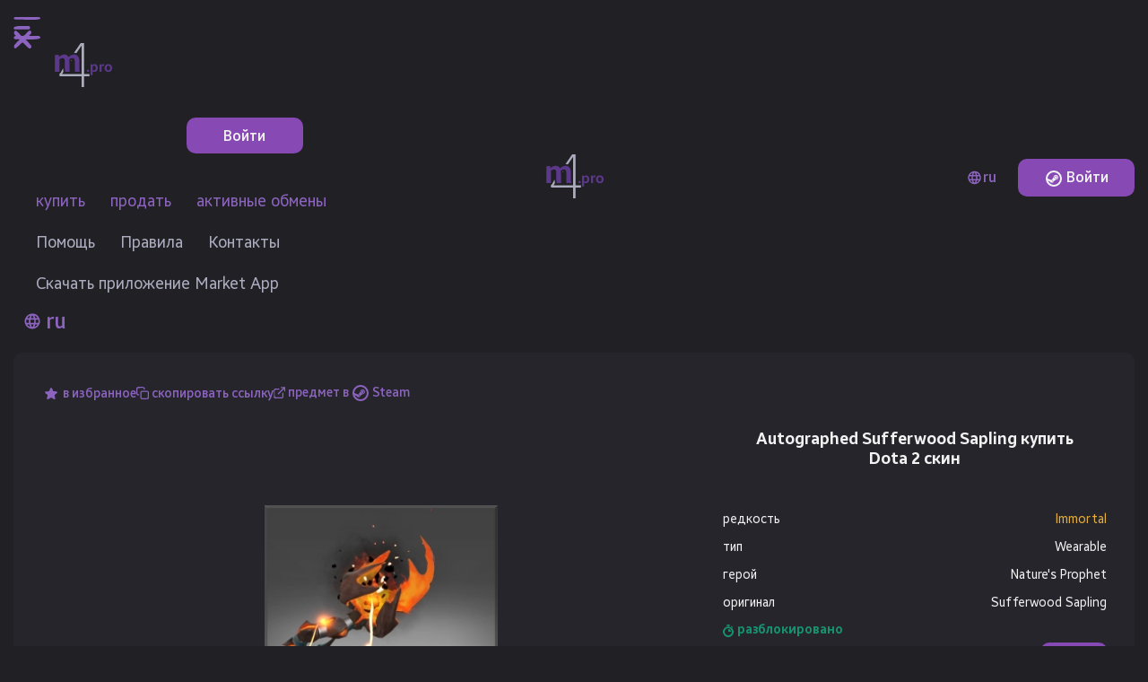

--- FILE ---
content_type: text/html; charset=UTF-8
request_url: https://market4.pro/market/dota2/Autographed+Sufferwood+Sapling/
body_size: 11336
content:
<!DOCTYPE html>
<html lang="ru">
<head>
    <meta charset="UTF-8">
    <meta http-equiv="X-UA-Compatible" content="IE=edge">
    <meta name="viewport" content="width=device-width, initial-scale=1, maximum-scale=1">

    <!-- favicon -->
    <link rel="icon" href="/favicon.ico" sizes="any" id="favicon_ico">
    <link rel="icon" href="/images/favicons/light-theme/favicon.svg" type="image/xml+svg" id="favicon_svg">
    <link rel="apple-touch-icon" href="/images/favicons/light-theme/favicon180.png" id="favicon_apple">
    <link rel="manifest" href="/site.webmanifest">

    <!-- css styles and libs -->
    <link rel="stylesheet"
          href="/libs/css/normalize.css?v=1726194008">
    <link rel="stylesheet"
          href="/libs/css/nouislider.min.css?v=1726194008">
    <link rel="stylesheet"
          href="/libs/css/simplebar.min.css?v=1726194008">
    <link rel="stylesheet"
          href="/css/style.css?v=1764472429">

    <title>Autographed Sufferwood Sapling купить Dota 2 скин Steam</title>
    <meta name="description"
          content="На торговой площадке Market4.pro вы можете купить Autographed Sufferwood Sapling предмет Dota 2 для Steam со скидкой 24%, оплатой в рублях с карт России или криптой в USDT и LTC"/>
    
     <meta property="og:title" content="Autographed Sufferwood Sapling купить Dota 2 скин Steam"> <meta property="og:description" content="На торговой площадке Market4.pro вы можете купить Autographed Sufferwood Sapling предмет Dota 2 для Steam со скидкой 24%, оплатой в рублях с карт России или криптой в USDT и LTC"> <meta property="og:image" content="/thumbs/0_0/economy/image/-9a81dlWLwJ2UUGcVs_nsVtzdOEdtWwKGZZLQHTxDZ7I56KW1Zwwo4NUX4oFJZEHLbXK9QlSPcU0vAlUQ0KfQ-W_3PDAR1xyI0tTt6iuFBR00vXOPzwSu9-1ldfcx6b3YunVkmoC7pMhjOqXpYqj0Qey_RJkamv0cNWRcAAgIQaHtS4J8hI.webp"> <meta property="og:type" content="website"> <meta property="og:url" content="https://market4.pro/market/dota2/Autographed+Sufferwood+Sapling/">
    <link rel="alternate" hreflang="ru-ru" href="https://market4.pro/market/dota2/Autographed+Sufferwood+Sapling/">
            <link rel="alternate" hreflang="en-en" href="https://m4.pro/market/dota2/Autographed+Sufferwood+Sapling/">
            <link rel="alternate" hreflang="ua-ua" href="https://market4.com.ua/market/dota2/Autographed+Sufferwood+Sapling/">
            <link rel="canonical" href="https://market4.pro/market/dota2/Autographed+Sufferwood+Sapling/"/>
            

        <script> var initialState ={"lang":"ru","lang_url_code":"","api_domain_referer":null,"api_domain":"api.market4.pro","authStatus":false} ; </script>        
    <script type="application/ld+json">{"@context":"https:\/\/schema.org","@type":"Product","description":"\u041f\u0440\u0435\u0434\u043c\u0435\u0442 Autographed Sufferwood Sapling \u0434\u043b\u044f \u0438\u0433\u0440\u044b Dota 2 \u043e\u0442 \u043f\u043b\u0430\u0442\u0444\u043e\u0440\u043c\u044b \u0421\u0442\u0438\u043c.","name":"Autographed Sufferwood Sapling","image":"\/thumbs\/0_0\/economy\/image\/-9a81dlWLwJ2UUGcVs_nsVtzdOEdtWwKGZZLQHTxDZ7I56KW1Zwwo4NUX4oFJZEHLbXK9QlSPcU0vAlUQ0KfQ-W_3PDAR1xyI0tTt6iuFBR00vXOPzwSu9-1ldfcx6b3YunVkmoC7pMhjOqXpYqj0Qey_RJkamv0cNWRcAAgIQaHtS4J8hI.webp","offers":{"@type":"Offer","availability":"https:\/\/schema.org\/InStock","price":"1.943","priceCurrency":"USD"}}</script>
    <!-- Google tag (gtag.js) -->
    <script async src="https://www.googletagmanager.com/gtag/js?id=G-VS6MLTV5LZ"></script>
    <script>
        window.dataLayer = window.dataLayer || [];

        function gtag() {
            dataLayer.push(arguments);
        }

        gtag('js', new Date());

        gtag('config', 'G-VS6MLTV5LZ');
    </script>

    
<!-- Yandex.Metrika counter -->
<script type="text/javascript" >
   (function(m,e,t,r,i,k,a){m[i]=m[i]||function(){(m[i].a=m[i].a||[]).push(arguments)};
   m[i].l=1*new Date();
   for (var j = 0; j < document.scripts.length; j++) {if (document.scripts[j].src === r) { return; }}
   k=e.createElement(t),a=e.getElementsByTagName(t)[0],k.async=1,k.src=r,a.parentNode.insertBefore(k,a)})
   (window, document, "script", "https://mc.yandex.ru/metrika/tag.js", "ym");

   ym(96231357, "init", {
        clickmap:true,
        trackLinks:true,
        accurateTrackBounce:true,
        webvisor:true
   });
</script>
<noscript><div><img src="https://mc.yandex.ru/watch/96231357" style="position:absolute; left:-9999px;" alt="" /></div></noscript>
<!-- /Yandex.Metrika counter -->
        
</head>
<body class="">
<!-- svg color filters -->
<div class="visually-hidden" aria-hidden="true">
    <svg xmlns="http://www.w3.org/2000/svg" version="1.1">

        <!-- #5B3889 -->
        <filter id="color_5B3889">
            <fecolormatrix
                    color-interpolation-filters="sRGB"
                    type="matrix"
                    values="0 0 0 0 0.36
                  0 0 0 0 0.22
                  0 0 0 0 0.54
                  0 0 0 1 0">
            </fecolormatrix>
        </filter>

        <!-- #72608a -->
        <filter id="color_72608a">
            <fecolormatrix
                    color-interpolation-filters="sRGB"
                    type="matrix"
                    values="0 0 0 0 0.45
                  0 0 0 0 0.38
                  0 0 0 0 0.54
                  0 0 0 1 0">
            </fecolormatrix>
        </filter>

        <!-- #f2f2f3 -->
        <filter id="color_f2f2f3">
            <fecolormatrix
                    color-interpolation-filters="sRGB"
                    type="matrix"
                    values="0 0 0 0 0.95
                  0 0 0 0 0.95
                  0 0 0 0 0.95
                  0 0 0 1 0">
            </fecolormatrix>
        </filter>

        <!-- #acacbf -->
        <filter id="color_acacbf">
            <fecolormatrix
                    color-interpolation-filters="sRGB"
                    type="matrix"
                    values="0 0 0 0 0.67
                  0 0 0 0 0.67
                  0 0 0 0 0.75
                  0 0 0 1 0">
            </fecolormatrix>
        </filter>

        <!-- #fc0a10 -->
        <filter id="color_fc0a10">
            <fecolormatrix
                    color-interpolation-filters="sRGB"
                    type="matrix"
                    values="0 0 0 0 0.99
                  0 0 0 0 0.04
                  0 0 0 0 0.06
                  0 0 0 1 0">
            </fecolormatrix>
        </filter>

        <!-- #1fc903 -->
        <filter id="color_1fc903">
            <fecolormatrix
                    color-interpolation-filters="sRGB"
                    type="matrix"
                    values="0 0 0 0 0.12
                  0 0 0 0 0.79
                  0 0 0 0 0.01
                  0 0 0 1 0">
            </fecolormatrix>
        </filter>

        <filter id="color_8c64c0">
            <feColorMatrix color-interpolation-filters="sRGB" type="matrix" values="0 0 0 0 0.549019608
                  0 0 0 0 0.392156863
                  0 0 0 0 0.752941176
                  0 0 0 1 0">
            </feColorMatrix>
        </filter>

        <filter id="color_be2c19">
            <feColorMatrix color-interpolation-filters="sRGB" type="matrix" values="0 0 0 0 0.745
                  0 0 0 0 0.173
                  0 0 0 0 0.098
                  0 0 0 1 0">
            </feColorMatrix>
        </filter>

        <filter id="color_8749b4">
            <feColorMatrix
                    color-interpolation-filters="sRGB"
                    type="matrix"
                    values="0 0   0   0   0.53
                        0   0  0   0   0.29
                        0   0   0  0   0.71
                        0   0   0   1   0 "/>
        </filter>
    </svg>
</div>

<header class="header">
    <div class="container">
        <div class="header__inner">
            <div class="header__info header__info--left">
                <nav class="menu">
                    <button class="menu__open-btn" type="button">
                        <span class="visually-hidden">Open navigation menu</span>
                    </button>
                    <div class="menu__list-wrapper">
                        <button class="menu__close-btn" type="button">
                            <span class="visually-hidden">Close navigation menu</span>
                        </button>
                        <div class="menu__logo">
                            <a class="menu__logo-link" href="#">
                                <img width="153" height="49" src="/images/logo-small.png" alt="Market4.pro">                            </a>
                        </div>

                        
                        <div class="profile__block-wrapper profile__block-wrapper--login">
                            <a class="header__sign-in btn" href="/auth/steam/login/" auth-required="auth_btn">Войти</a>
                        </div>
                            

                        <ul class="menu__list">
                            <li class="menu__item">
                                <a class="menu__link "
                                   href="/dota2/">
                                    купить                                    <img src="/images/icons/cart.svg" alt="купить"
                                         title="купить">
                                </a>
                            </li>
                            <li class="menu__item">
                                <a class="menu__link "
                                   href="#" auth-required>продать                                    <img src="/images/icons/sell-icon.svg" alt="продать"
                                         title="продать">
                                </a>
                            </li>
                            <li class="menu__item">
                                <a class="menu__link "
                                   id="menu__trades_link"
                                   href="#"
                                   auth-required>активные обмены                                    <img src="/images/icons/trades.svg" alt="активные обмены"
                                         title="активные обмены">
                                </a>
                            </li>
                            <!--<li class="menu__item">
                                    <a class="menu__link" href="./deal.html">trade</a>
                                </li>
                            <li class="menu__item menu__item--last">
                                <a class="menu__link" href="./info.html">info</a>
                            </li>-->
                        </ul>

                        <ul class="menu__list menu__list--grey">
                            <li class="menu__item">
                                <a class="menu__link "
                                   href="/help/"
                                >Помощь                                    <img src="/images/icons/lifesaver.svg" alt="Помощь"
                                         title="Помощь">
                                </a>
                            </li>
                            <li class="menu__item">
                                <a class="menu__link "
                                   href="/rules/"
                                >Правила                                    <img src="/images/icons/document.svg" alt="Правила"
                                         title="Правила">
                                </a>
                            </li>
                            <li class="menu__item">
                                <a class="menu__link "
                                   href="/contacts/"
                                >Контакты                                    <img src="/images/icons/letter.svg" alt="Контакты"
                                         title="Контакты">
                                </a>
                            </li>
                            <li class="menu__item">
                                <a class="menu__link "
                                   href="/app/market4pro-1.0.4.Setup.exe"
                                >Скачать приложение Market App                                    <img src="/images/icons/download.svg"
                                         alt="Скачать приложение Market App"
                                         title="Скачать приложение Market App">
                                </a>
                            </li>
                        </ul>
                        <!--                        <div class="menu__footer">-->
                        <!---->
                        <!--                            <ul class="menu__footer-list">-->
                        <!--                                <li class="menu__footer-item">-->
                        <!--                                    <a class="footer__menu-link"-->
                        <!--                                       href="-->
                        <!--">Market-->
                        <!--                                        App</a>-->
                        <!--                                </li>-->
                        <!--                                <li class="menu__footer-item">-->
                        <!--                                    <a class="footer__menu-link"-->
                        <!--                                       href="-->
                        <!--">-->
                        <!--</a>-->
                        <!--                                </li>-->
                        <!--                                <li class="menu__footer-item">-->
                        <!--                                    <a class="footer__menu-link"-->
                        <!--                                       href="-->
                        <!--">-->
                        <!--</a>-->
                        <!--                                </li>-->
                        <!--                                <li class="menu__footer-item">-->
                        <!--                                    <a class="footer__menu-link"-->
                        <!--                                       href="-->
                        <!--">-->
                        <!--</a>-->
                        <!--                                </li>-->
                        <!--                            </ul>-->
                        <!---->
                        <!--                        </div>-->

                        <div class="menu__dropdowns">
                            <div class="dropdown dropdown-language--menu" id="menu_language_dropdown">
                                <button class="dropdown__button" type="button">
                                    <span class="dropdown__text-wrapper">
                                      <span class="dropdown__text"></span>
                                    </span>
                                </button>
                                <div class="dropdown__list-wrapper">
                                    <ul class="dropdown__list">
                                        
            <li class="dropdown__item">
                 <a href="/market/dota2/Autographed+Sufferwood+Sapling/" title="Русский" ><button class="dropdown__list-button" type="button">ru</button></a>
             </li>
            <li class="dropdown__item">
                 <a href="/en/market/dota2/Autographed+Sufferwood+Sapling/" title="English" ><button class="dropdown__list-button" type="button">en</button></a>
             </li>
                                            </ul>
                                </div>
                                <form action="#" method="get">
                                    <input class="dropdown__input" id="menu_language_input" type="text"
                                           name="menuLaguageInput"
                                           aria-hidden="true">
                                </form>
                            </div>

                        </div>


                    </div>
                </nav>
                <div class="header__category category">
                                    </div>
            </div>
            <div class="header__logo logo">
                <a class="logo__link"
                   href="/dota2/">
                    <picture class="logo__img">
                        
                                <source srcset="/images/logo-small.png" media="(max-width: 900px)">
                                <img src="/images/logo-small.png" width="153px" height="49px"
                                    alt="Market4.pro">
                                                    </picture>
                </a>
            </div>
            <div class="header__info header__info--right">
                <div class="header__dropdowns">
                    <div class="dropdown dropdown-language" id="language_dropdown">
                        <button class="dropdown__button" type="button">
                <span class="dropdown__text-wrapper">
                  <span class="dropdown__text"></span>
                </span>
                        </button>
                        <div class="dropdown__list-wrapper">
                            <ul class="dropdown__list">
                                
            <li class="dropdown__item">
                 <a href="/market/dota2/Autographed+Sufferwood+Sapling/" title="Русский" ><button class="dropdown__list-button" type="button">ru</button></a>
             </li>
            <li class="dropdown__item">
                 <a href="/en/market/dota2/Autographed+Sufferwood+Sapling/" title="English" ><button class="dropdown__list-button" type="button">en</button></a>
             </li>
                                    </ul>
                        </div>
                        <form action="#" method="get">
                            <input class="dropdown__input" id="language_input" type="text" name="laguageInput"
                                   aria-hidden="true">
                        </form>
                    </div>
                    <!--<div class="dropdown dropdown--dark dropdown-currency" id="currency_dropdown">
                        <button class="dropdown__button" type="button">
                <span class="dropdown__text-wrapper">
                  <span class="dropdown__text"></span>
                </span>
                        </button>
                        <div class="dropdown__list-wrapper">
                            <ul class="dropdown__list">
                                <li class="dropdown__item">
                                    <button class="dropdown__list-button" type="button">€ eur</button>
                                </li>
                                <li class="dropdown__item">
                                    <button class="dropdown__list-button" type="button">$ usd</button>
                                </li>
                                <li class="dropdown__item">
                                    <button class="dropdown__list-button" type="button">₽ rub</button>
                                </li>
                                <li class="dropdown__item">
                                    <button class="dropdown__list-button" type="button">£ gbp</button>
                                </li>
                            </ul>
                        </div>
                        <form action="#" method="get">
                            <input class="dropdown__input" id="currency_input" type="text" name="currencyInput"
                                   aria-hidden="true">
                        </form>
                    </div>-->
                </div>

                <a class="header__sign-in btn" href="/auth/steam/login/" auth-required="auth_btn"><span class="icon icon--steam"></span> Войти</a>            </div>
        </div>
    </div>
</header>
<main class="main" xmlns="http://www.w3.org/1999/html">
    <section class="products">
        <div class="container">
            
                <article class="info__content info__content--dark info__content-item" data-item-type-id="19493">
                      <div class="modal-item__header modal__header">
                        <ul class="modal-item__menu">
                          
                           <form class="" js-form-handler="create_favourite_deals" favourite-item-type-id="19493" action="/request/post/create_favourite_deals/" method="post">
                              <li class="modal-item__menu-item">
                              <input type="hidden" name="favourite_deals_id" value="">
                                  <input type="hidden" name="item_type_id" value="19493">
                                  <input type="hidden" name="system" value="steam">
                                  <input type="hidden" name="csrf_token" value="42e6a153db8d355c792c207caad7b57b7631c36e9e623144c47cdd35363c56a7">
                                  <button class="modal-item__menu-link icon icon--star" type="submit" auth-required>
                                    <span>в избранное</span>
                                  </button>
                              </li>
                          </form>
        
                          
                          
                          <li class="modal-item__menu-item">
                            <span class="modal-item__menu-link icon icon--copy" js-copy-handler data-link-to-copy="/market/dota2/Autographed+Sufferwood+Sapling/">скопировать ссылку</span>
                          </li>
                          
                          
                          <!--<li class="modal-item__menu-item">
                            <a class="modal-item__menu-link icon icon--share" href="#">share item</a>
                          </li>-->
                          <li class="modal-item__menu-item">
                            <a class="modal-item__menu-link icon icon--link" target="_blank" href="http://steamcommunity.com/market/listings/570/Autographed Sufferwood Sapling">предмет в <span class="icon icon--steam"></span> Steam</a>
                          </li>
                        </ul>
                        
                      </div>
                      <section class="modal-item__inner">
                        <div class="modal-item__slider-block">
                          <img 
                            class="modal-item__img " 
                            width="287" height="173" 
                            src="/thumbs/0_0/economy/image/-9a81dlWLwJ2UUGcVs_nsVtzdOEdtWwKGZZLQHTxDZ7I56KW1Zwwo4NUX4oFJZEHLbXK9QlSPcU0vAlUQ0KfQ-W_3PDAR1xyI0tTt6iuFBR00vXOPzwSu9-1ldfcx6b3YunVkmoC7pMhjOqXpYqj0Qey_RJkamv0cNWRcAAgIQaHtS4J8hI.webp" 
                            srcset="/thumbs/137_0/economy/image/-9a81dlWLwJ2UUGcVs_nsVtzdOEdtWwKGZZLQHTxDZ7I56KW1Zwwo4NUX4oFJZEHLbXK9QlSPcU0vAlUQ0KfQ-W_3PDAR1xyI0tTt6iuFBR00vXOPzwSu9-1ldfcx6b3YunVkmoC7pMhjOqXpYqj0Qey_RJkamv0cNWRcAAgIQaHtS4J8hI.webp 137w, /thumbs/287_0/economy/image/-9a81dlWLwJ2UUGcVs_nsVtzdOEdtWwKGZZLQHTxDZ7I56KW1Zwwo4NUX4oFJZEHLbXK9QlSPcU0vAlUQ0KfQ-W_3PDAR1xyI0tTt6iuFBR00vXOPzwSu9-1ldfcx6b3YunVkmoC7pMhjOqXpYqj0Qey_RJkamv0cNWRcAAgIQaHtS4J8hI.webp 287w, /thumbs/574_0/economy/image/-9a81dlWLwJ2UUGcVs_nsVtzdOEdtWwKGZZLQHTxDZ7I56KW1Zwwo4NUX4oFJZEHLbXK9QlSPcU0vAlUQ0KfQ-W_3PDAR1xyI0tTt6iuFBR00vXOPzwSu9-1ldfcx6b3YunVkmoC7pMhjOqXpYqj0Qey_RJkamv0cNWRcAAgIQaHtS4J8hI.webp 574w"
                            sizes="287px" 
                            alt="Autographed Sufferwood Sapling" fetchpriority="high">
                          
                            
                            
                            
                        </div>
                        <div class="modal-item__info">
                          <div class="modal-item__title-block">
                            <h1 class="modal-item__title">Autographed Sufferwood Sapling купить Dota 2 скин</h1>
                            
                          </div>
                          <table class="modal-item__about item-info">
                            <caption class="visually-hidden">Information about item</caption>
                            
                            <tr class="item-info__row">
                              <th class="item-info__head">редкость</th>
                              <td class="item-info__data Rarity-value"><span class="quality-info" style="color: #e4ae39">Immortal</span></td>
                            </tr>
            
                            <tr class="item-info__row">
                              <th class="item-info__head">тип</th>
                              <td class="item-info__data Type-value">Wearable</td>
                            </tr>
            
                            <tr class="item-info__row">
                              <th class="item-info__head">герой</th>
                              <td class="item-info__data Hero-value">Nature's Prophet</td>
                            </tr>
            
                            <tr class="item-info__row">
                              <th class="item-info__head">оригинал</th>
                              <td class="item-info__data original_item-value"> <a href="/market/dota2/Sufferwood+Sapling/">Sufferwood Sapling</a></td>
                            </tr>
            
                          </table>
                          
                           
                          
                          
                          <div class="steam_item_unblocked"><img src="/images/icons/timer.svg" alt="разблокировано" title="разблокировано">разблокировано</div>
                          
                          
                          
                        <div class="modal-item__price-row">
                         <div class="modal-item__price">
                          
                            <b class="modal-item__current-price">$1.943</b>
                            <s class="modal-item__old-price">$2.540</s>
                          
                          
                        </div>
                        
                            <button class="modal-item__buy-button btn" type="button" data-buy-deal-id="1090227" data-cart-href="/dota2/">
                                <span>купить</span>
                            </button>
                        
                        </div>
                        
                    
                    <div class="modal-item__info-row">
                        
                        <form class="item-order small-form" js-form-handler="create_order" action="/request/post/create_order/" method="post">
                          <input class="item-order__input input input--number small-form__input" type="text" name="order_price"
                            placeholder="цена">
                          <input type="hidden" name="item_type_id" value="19493">
                          <input type="hidden" name="deal_id" value="1090227">
                          <input type="hidden" name="system" value="steam">
                          <input type="hidden" name="order_id" value="">
                          
                          <button class="btn small-form__button" type="submit" auth-required>
                            <span>заказ</span>
                          </button>
                          <input type="number" class="item-order__input input input--number small-form__input input--left-sided" name="items_count" value="1">
                          <input type="hidden" name="csrf_token" value="42e6a153db8d355c792c207caad7b57b7631c36e9e623144c47cdd35363c56a7">
                        </form>
                        
                        <form class=" " hidden js-form-handler="cancel_order" action="/request/post/cancel_order/" method="post">
                            <input type="hidden" name="order_id" value="">
                            <input type="hidden" name="item_type_id" value="19493">
                            <input type="hidden" name="system" value="steam">
                            <input type="hidden" name="deal_id" value="1090227">
                            <button class="modal-item__cancel-button" type="submit"></button>
                            <input type="hidden" name="csrf_token" value="42e6a153db8d355c792c207caad7b57b7631c36e9e623144c47cdd35363c56a7">
                        </form>
                        
                            <div class="info-block" title="Небольшая подсказка">
                              <div class="modal info-block__modal modal-shadow modal--mobile-narrow">
                                <div class="modal__header">
                                  <button class="modal__close" type="button">
                                    <span class="visually-hidden">Close modal popup</span>
                                  </button>
                                </div>
                                <p>При создания заказа на авто покупку, данный предмет (без сохраниения меток, наклеек или других модификаторов) будет куплен автоматически и создан обмен с вами если цена будет снижена до указанной вами или ниже. Авто покупка будет сделано при условии что у вас достаточно денег на балансе и вы онлайн на сайте или были недавно онлайн.</p>
                              </div>
                            </div>
    
                        
                      </div>
                      
    
                          
                          
                          
                          
                        </div>
                      </section>
                     
                      
                      <section class="modal-item__statistic">
                        <h3 class="modal-item__section-title modal-item__statistic-title">статистика</h3>
                        <div class="modal-item__chart-wrapper">
                          <div id="chart_container__one_deal_1090227" class="chart-container chart-static" data-statistic-json="[{&quot;date&quot;:1766703600,&quot;value&quot;:&quot;1.660&quot;},{&quot;date&quot;:1766790000,&quot;value&quot;:&quot;1.660&quot;},{&quot;date&quot;:1766876400,&quot;value&quot;:&quot;1.670&quot;},{&quot;date&quot;:1766962800,&quot;value&quot;:&quot;1.670&quot;},{&quot;date&quot;:1767049200,&quot;value&quot;:&quot;1.660&quot;},{&quot;date&quot;:1767135600,&quot;value&quot;:&quot;1.670&quot;},{&quot;date&quot;:1767222000,&quot;value&quot;:&quot;1.670&quot;},{&quot;date&quot;:1767308400,&quot;value&quot;:&quot;1.660&quot;},{&quot;date&quot;:1767394800,&quot;value&quot;:&quot;1.620&quot;},{&quot;date&quot;:1767481200,&quot;value&quot;:&quot;1.620&quot;},{&quot;date&quot;:1767567600,&quot;value&quot;:&quot;1.620&quot;},{&quot;date&quot;:1767654000,&quot;value&quot;:&quot;1.620&quot;},{&quot;date&quot;:1767740400,&quot;value&quot;:&quot;1.620&quot;},{&quot;date&quot;:1767826800,&quot;value&quot;:&quot;1.620&quot;},{&quot;date&quot;:1767913200,&quot;value&quot;:&quot;1.620&quot;},{&quot;date&quot;:1767999600,&quot;value&quot;:&quot;1.630&quot;},{&quot;date&quot;:1768086000,&quot;value&quot;:&quot;1.540&quot;},{&quot;date&quot;:1768172400,&quot;value&quot;:&quot;1.620&quot;},{&quot;date&quot;:1768258800,&quot;value&quot;:&quot;1.620&quot;},{&quot;date&quot;:1768345200,&quot;value&quot;:&quot;1.660&quot;},{&quot;date&quot;:1768431600,&quot;value&quot;:&quot;1.670&quot;},{&quot;date&quot;:1768518000,&quot;value&quot;:&quot;1.690&quot;},{&quot;date&quot;:1768604400,&quot;value&quot;:&quot;1.690&quot;},{&quot;date&quot;:1768690800,&quot;value&quot;:&quot;1.730&quot;},{&quot;date&quot;:1768777200,&quot;value&quot;:&quot;1.510&quot;},{&quot;date&quot;:1768863600,&quot;value&quot;:&quot;1.290&quot;},{&quot;date&quot;:1768950000,&quot;value&quot;:&quot;1.300&quot;},{&quot;date&quot;:1769036400,&quot;value&quot;:&quot;1.300&quot;},{&quot;date&quot;:1769122800,&quot;value&quot;:&quot;1.300&quot;},{&quot;date&quot;:1769209200,&quot;value&quot;:&quot;1.560&quot;}]"></div>
                        </div>
                      </section>
                      
                      
  
                      
                      
                       
                      
                      
                       
                    </article>
    
        </div>
        </div>
    </section>
</main>
<div class="modal-overlay"></div>
    <div class="modal payment-modal deposit-modal">
    <form class="payment-form flip" action="/payment/create/" method="post" js-form-handler="create_deposit">
      <div class="flip__front modal-shadow">
        <div class="flip__inner">
          <div class="payment-modal__header">
            <h2 class="account-title">депозит</h2>
            <button class="modal__close" type="button">
              <span class="visually-hidden">Close modal popup</span>
            </button>
          </div>
          
          
          
          <fieldset class="payment-form__section payment-form__section--items-center payment-form__section-amount payment-form__section--wrap">
            <label class="payment-form__label payment-form__label-amount" for="deposit_amount_front">
              сумма:
              <input class="payment-form__input payment-form__front-amount-input input input--number"
                id="deposit_amount_front" type="text" name="depositInput" inputmode="numeric" placeholder="0" step="0.01" data-js-validate-step>
              <span class="payment-form__input-dollar">$</span>
            </label>
            <div class="payment-form__amount-fill-buttons hidden">
                <span>рекомендованная сумма:</span>
                <button class="btn btn--narrow" type="button" js-insert-value="" data-balance-value="0">100%</button>
            </div>
          </fieldset>
          <fieldset class="payment-form__section payment-form__section-methods">
            <legend class="payment-form__section-title">платежные системы:</legend>
            <ul class="payment-form__payment-methods">
              
              <li class="payment-form__payment-item    ">
                <label class="payment-form__payment-label">
                  <input class="payment-form__payment-radio visually-hidden" type="radio" name="paymentMethod" data-js-validate-step
                    value="sbp_ru_antilopay" data-title="СБП #2" data-min="2" data-max="955" data-comission="5.000" data-comission-value="0.000000" data-payment-method="sbp_ru_antilopay" data-currency-symbol="₽" data-currency="RUB"  data-currency-rate="78.4745113903"  data-currency-accuracy="0" data-user-balance="">
                  <span class="payment-form__payment-button">
                    <img class="payment-form__payment-img"
                      
                      height="42" 
                      src="/images/payment-methods/sbp.svg"
                      sizes="40" 
                      alt="">
                    <span class="payment-form__payment-name">СБП #2</span>
                    <span class="payment-form__payment-text"><span class="icon-new icon--comission"></span> комиссия: <b>5%</b></span>
                  </span>
                </label>
              </li>
        
              <li class="payment-form__payment-item    ">
                <label class="payment-form__payment-label">
                  <input class="payment-form__payment-radio visually-hidden" type="radio" name="paymentMethod" data-js-validate-step
                    value="crypto_nowpayments" data-title="TON, HMSTR..." data-min="10" data-max="10000" data-comission="5.000" data-comission-value="0.000000" data-payment-method="crypto_nowpayments" data-currency-symbol="$" data-currency="USD"  data-currency-rate="1"  data-currency-accuracy="2" data-user-balance="">
                  <span class="payment-form__payment-button">
                    <img class="payment-form__payment-img"
                      
                      height="42" 
                      src="/images/payment-methods/bitcoin.svg"
                      sizes="40" 
                      alt="">
                    <span class="payment-form__payment-name">TON, HMSTR...</span>
                    <span class="payment-form__payment-text"><span class="icon-new icon--comission"></span> комиссия: <b>5%</b></span>
                  </span>
                </label>
              </li>
        
              <li class="payment-form__payment-item    ">
                <label class="payment-form__payment-label">
                  <input class="payment-form__payment-radio visually-hidden" type="radio" name="paymentMethod" data-js-validate-step
                    value="crypto_paydaq_LTC" data-title="Litecoin" data-min="1" data-max="691499" data-comission="0.000" data-comission-value="0.000000" data-payment-method="crypto_paydaq_LTC" data-currency-symbol=" LTC" data-currency="LTC"  data-currency-rate="0.01446132"  data-currency-accuracy="4" data-user-balance="">
                  <span class="payment-form__payment-button">
                    <img class="payment-form__payment-img"
                      
                      height="42" 
                      src="/images/payment-methods/LTC.svg"
                      sizes="40" 
                      alt="">
                    <span class="payment-form__payment-name">Litecoin</span>
                    <span class="payment-form__payment-text"><span class="icon-new icon--comission"></span> комиссия: <b>0%</b></span>
                  </span>
                </label>
              </li>
        
              <li class="payment-form__payment-item    ">
                <label class="payment-form__payment-label">
                  <input class="payment-form__payment-radio visually-hidden" type="radio" name="paymentMethod" data-js-validate-step
                    value="crypto_paydaq_BTC" data-title="BitCoin" data-min="1" data-max="887311" data-comission="0.000" data-comission-value="0.000000" data-payment-method="crypto_paydaq_BTC" data-currency-symbol=" BTC" data-currency="BTC"  data-currency-rate="0.00001127"  data-currency-accuracy="6" data-user-balance="">
                  <span class="payment-form__payment-button">
                    <img class="payment-form__payment-img"
                      
                      height="42" 
                      src="/images/payment-methods/bitcoin.svg"
                      sizes="40" 
                      alt="">
                    <span class="payment-form__payment-name">BitCoin</span>
                    <span class="payment-form__payment-text"><span class="icon-new icon--comission"></span> комиссия: <b>0%</b></span>
                  </span>
                </label>
              </li>
        
              <li class="payment-form__payment-item    ">
                <label class="payment-form__payment-label">
                  <input class="payment-form__payment-radio visually-hidden" type="radio" name="paymentMethod" data-js-validate-step
                    value="crypto_paydaq_XMR" data-title="Monero (XMR)" data-min="2" data-max="1186999" data-comission="0.000" data-comission-value="0.000000" data-payment-method="crypto_paydaq_XMR" data-currency-symbol=" XMR" data-currency="XMR"  data-currency-rate="0.00842460"  data-currency-accuracy="3" data-user-balance="">
                  <span class="payment-form__payment-button">
                    <img class="payment-form__payment-img"
                      
                      height="42" 
                      src="/images/payment-methods/Monero.svg"
                      sizes="40" 
                      alt="">
                    <span class="payment-form__payment-name">Monero (XMR)</span>
                    <span class="payment-form__payment-text"><span class="icon-new icon--comission"></span> комиссия: <b>0%</b></span>
                  </span>
                </label>
              </li>
        
              <li class="payment-form__payment-item    ">
                <label class="payment-form__payment-label">
                  <input class="payment-form__payment-radio visually-hidden" type="radio" name="paymentMethod" data-js-validate-step
                    value="crypto_paydaq_USDT_TRC20" data-title="USDT TRC20" data-min="1" data-max="10000" data-comission="0.000" data-comission-value="0.000000" data-payment-method="crypto_paydaq_USDT_TRC20" data-currency-symbol=" USDT" data-currency="USDT"  data-currency-rate="1"  data-currency-accuracy="2" data-user-balance="">
                  <span class="payment-form__payment-button">
                    <img class="payment-form__payment-img"
                      
                      height="42" 
                      src="/images/payment-methods/USDT.svg"
                      sizes="40" 
                      alt="">
                    <span class="payment-form__payment-name">USDT TRC20</span>
                    <span class="payment-form__payment-text"><span class="icon-new icon--comission"></span> комиссия: <b>0%</b></span>
                  </span>
                </label>
              </li>
        
              <li class="payment-form__payment-item    ">
                <label class="payment-form__payment-label">
                  <input class="payment-form__payment-radio visually-hidden" type="radio" name="paymentMethod" data-js-validate-step
                    value="crypto_paydaq_USDT_ERC20" data-title="USDT ERC20" data-min="1" data-max="10000" data-comission="0.000" data-comission-value="0.000000" data-payment-method="crypto_paydaq_USDT_ERC20" data-currency-symbol=" USDT" data-currency="USDT"  data-currency-rate="1"  data-currency-accuracy="2" data-user-balance="">
                  <span class="payment-form__payment-button">
                    <img class="payment-form__payment-img"
                      
                      height="42" 
                      src="/images/payment-methods/USDT.svg"
                      sizes="40" 
                      alt="">
                    <span class="payment-form__payment-name">USDT ERC20</span>
                    <span class="payment-form__payment-text"><span class="icon-new icon--comission"></span> комиссия: <b>0%</b></span>
                  </span>
                </label>
              </li>
        
              <li class="payment-form__payment-item    ">
                <label class="payment-form__payment-label">
                  <input class="payment-form__payment-radio visually-hidden" type="radio" name="paymentMethod" data-js-validate-step
                    value="crypto_paydaq_USDT_BEP20" data-title="USDT BEP20" data-min="1" data-max="10000" data-comission="0.000" data-comission-value="0.000000" data-payment-method="crypto_paydaq_USDT_BEP20" data-currency-symbol=" USDT" data-currency="USDT"  data-currency-rate="1"  data-currency-accuracy="2" data-user-balance="">
                  <span class="payment-form__payment-button">
                    <img class="payment-form__payment-img"
                      
                      height="42" 
                      src="/images/payment-methods/USDT.svg"
                      sizes="40" 
                      alt="">
                    <span class="payment-form__payment-name">USDT BEP20</span>
                    <span class="payment-form__payment-text"><span class="icon-new icon--comission"></span> комиссия: <b>0%</b></span>
                  </span>
                </label>
              </li>
        
              <li class="payment-form__payment-item    ">
                <label class="payment-form__payment-label">
                  <input class="payment-form__payment-radio visually-hidden" type="radio" name="paymentMethod" data-js-validate-step
                    value="wmz_webmoney" data-title="WebMoney WMZ" data-min="1" data-max="7407" data-comission="2.000" data-comission-value="0.000000" data-payment-method="wmz_webmoney" data-currency-symbol="WMZ" data-currency="WMZ"  data-currency-rate="1.35000000"  data-currency-accuracy="2" data-user-balance="">
                  <span class="payment-form__payment-button">
                    <img class="payment-form__payment-img"
                      
                      height="42" 
                      src="/images/payment-methods/webmoney.svg"
                      sizes="40" 
                      alt="">
                    <span class="payment-form__payment-name">WebMoney WMZ</span>
                    <span class="payment-form__payment-text"><span class="icon-new icon--comission"></span> комиссия: <b>2%</b></span>
                  </span>
                </label>
              </li>
        
              <li class="payment-form__payment-item    ">
                <label class="payment-form__payment-label">
                  <input class="payment-form__payment-radio visually-hidden" type="radio" name="paymentMethod" data-js-validate-step
                    value="wmt_webmoney" data-title="WebMoney WMT" data-min="1" data-max="10000" data-comission="1.000" data-comission-value="0.000000" data-payment-method="wmt_webmoney" data-currency-symbol="WMT" data-currency="WMT"  data-currency-rate="1.00000000"  data-currency-accuracy="2" data-user-balance="">
                  <span class="payment-form__payment-button">
                    <img class="payment-form__payment-img"
                      
                      height="42" 
                      src="/images/payment-methods/webmoney.svg"
                      sizes="40" 
                      alt="">
                    <span class="payment-form__payment-name">WebMoney WMT</span>
                    <span class="payment-form__payment-text"><span class="icon-new icon--comission"></span> комиссия: <b>1%</b></span>
                  </span>
                </label>
              </li>
        
              <li class="payment-form__payment-item    ">
                <label class="payment-form__payment-label">
                  <input class="payment-form__payment-radio visually-hidden" type="radio" name="paymentMethod" data-js-validate-step
                    value="cards_p2p_webmoney" data-title="Visa/MasterCard (P2P)" data-min="10" data-max="250" data-comission="1.000" data-comission-value="0.000000" data-payment-method="cards_p2p_webmoney" data-currency-symbol="$" data-currency="USD"  data-currency-rate="1"  data-currency-accuracy="2" data-user-balance="">
                  <span class="payment-form__payment-button">
                    <img class="payment-form__payment-img"
                      
                      height="42" 
                      src="/images/payment-methods/mastercard & visa.svg"
                      sizes="40" 
                      alt="">
                    <span class="payment-form__payment-name">Visa/MasterCard (P2P)</span>
                    <span class="payment-form__payment-text"><span class="icon-new icon--comission"></span> комиссия: <b>1%</b></span>
                  </span>
                </label>
              </li>
        
              <li class="payment-form__payment-item    ">
                <label class="payment-form__payment-label">
                  <input class="payment-form__payment-radio visually-hidden" type="radio" name="paymentMethod" data-js-validate-step
                    value="alipay_p2p_webmoney" data-title="Alipay (P2P)" data-min="10" data-max="250" data-comission="1.000" data-comission-value="0.000000" data-payment-method="alipay_p2p_webmoney" data-currency-symbol="$" data-currency="USD"  data-currency-rate="1"  data-currency-accuracy="2" data-user-balance="">
                  <span class="payment-form__payment-button">
                    <img class="payment-form__payment-img"
                      
                      height="42" 
                      src="/images/payment-methods/Alipay.svg"
                      sizes="40" 
                      alt="">
                    <span class="payment-form__payment-name">Alipay (P2P)</span>
                    <span class="payment-form__payment-text"><span class="icon-new icon--comission"></span> комиссия: <b>1%</b></span>
                  </span>
                </label>
              </li>
        
            </ul>
          </fieldset>
          <div class="payment-form__proceed-wrapper">
            <button class="payment-form__proceed payment-form__button flip__button btn" type="button">обработать</button>
          </div>
        </div>
      </div>
      <div class="flip__back modal-shadow">
       
    </div>
    <input type="hidden" name="csrf_token" value="42e6a153db8d355c792c207caad7b57b7631c36e9e623144c47cdd35363c56a7">
    </form>
    <div class="payment_flip__back__js" style="display: none">
     <div class="flip__inner"></div>
        <div class="flip__inner" data-payment-method-details="sbp_ru_antilopay">
          <input type="hidden" name="payment_system" value="sbp_ru_antilopay">
          <input type="hidden" name="type" value="in">
          <input type="hidden" name="currency" value="RUB" data-currency-rate="78.4745113903" data-currency-accuracy="0">
          <input type="hidden" name="payment_system_id" value="20">
          
          <div class="payment-modal__header">
            <h2 class="account-title">пополнение <span>(шаг 2)</span></span></h2>
            <b class="payment-modal__chosen-method chosen-method"></b>
          </div>
          
          
        <div class="warning warning--error warning--c-text warning-like-block">
            <p class="warning__text multiline ">
                <b class="warning__title ">внимание:</b> Средства, пополненные данным платежным методом, могут быть только потрачены на покупку предметов. Данное требование исходит от платежного шлюза и не может быть изменено по решению администрации.
            </p>
        </div>
        
          
            
          <fieldset class="payment-form__section payment-form__section-step-two payment-form__section--items-left">
            <label class="payment-form__label payment-form__label-amount" for="deposit_amount_back">
              сумма к получению:
              <input class="payment-form__input payment-form__back-amount-input input input--number" data-js-validate-step
                name="amount_account_back" type="text" inputmode="numeric" step="0.01" required>
              <span class="payment-form__input-dollar">$</span>
            </label>
            <label class="payment-form__label payment-form__label-amount" >
              сумма к оплате:
              <input class="payment-form__input input input--number" name="amount_outside_back" type="text" data-js-validate-step step="1" data-min="100" data-max="75000"  data-currency="RUB"  data-currency-symbol="₽"
                inputmode="numeric" placeholder="до 75000" required>
              <span class="payment-form__input-dollar">₽</span>
            </label>
          </fieldset>
          
          <div class="payment-form__buttons-row">
            <button class="payment-form__back-button btn flip__button" type="button">назад</button>
            <button class="payment-form__submit payment-form__button btn" type="submit">депозит</button>
          </div>
        </div>
        
        <div class="flip__inner" data-payment-method-details="crypto_nowpayments">
          <input type="hidden" name="payment_system" value="crypto_nowpayments">
          <input type="hidden" name="type" value="in">
          <input type="hidden" name="currency" value="USD" data-currency-rate="1" data-currency-accuracy="2">
          <input type="hidden" name="payment_system_id" value="12">
          
          <div class="payment-modal__header">
            <h2 class="account-title">пополнение <span>(шаг 2)</span></span></h2>
            <b class="payment-modal__chosen-method chosen-method"></b>
          </div>
          
          
          
            
          <fieldset class="payment-form__section payment-form__section-step-two payment-form__section--items-left">
            <label class="payment-form__label payment-form__label-amount" for="deposit_amount_back">
              сумма к получению:
              <input class="payment-form__input payment-form__back-amount-input input input--number" data-js-validate-step
                name="amount_account_back" type="text" inputmode="numeric" step="0.01" required>
              <span class="payment-form__input-dollar">$</span>
            </label>
            <label class="payment-form__label payment-form__label-amount" >
              сумма к оплате:
              <input class="payment-form__input input input--number" name="amount_outside_back" type="text" data-js-validate-step step="0.01" data-min="10" data-max="10000"  data-currency="USD"  data-currency-symbol="$"
                inputmode="numeric" placeholder="до 10000" required>
              <span class="payment-form__input-dollar">$</span>
            </label>
          </fieldset>
          
          <div class="payment-form__buttons-row">
            <button class="payment-form__back-button btn flip__button" type="button">назад</button>
            <button class="payment-form__submit payment-form__button btn" type="submit">депозит</button>
          </div>
        </div>
        
        <div class="flip__inner" data-payment-method-details="crypto_paydaq_LTC">
          <input type="hidden" name="payment_system" value="crypto_paydaq_LTC">
          <input type="hidden" name="type" value="in">
          <input type="hidden" name="currency" value="LTC" data-currency-rate="0.01446132" data-currency-accuracy="4">
          <input type="hidden" name="payment_system_id" value="14">
          
          <div class="payment-modal__header">
            <h2 class="account-title">пополнение <span>(шаг 2)</span></span></h2>
            <b class="payment-modal__chosen-method chosen-method"></b>
          </div>
          
          
          
            
          <fieldset class="payment-form__section payment-form__section-step-two payment-form__section--items-left">
            <label class="payment-form__label payment-form__label-amount" for="deposit_amount_back">
              сумма к получению:
              <input class="payment-form__input payment-form__back-amount-input input input--number" data-js-validate-step
                name="amount_account_back" type="text" inputmode="numeric" step="0.01" required>
              <span class="payment-form__input-dollar">$</span>
            </label>
            <label class="payment-form__label payment-form__label-amount" >
              сумма к оплате:
              <input class="payment-form__input input input--number" name="amount_outside_back" type="text" data-js-validate-step step="0.0001" data-min="0.01" data-max="10000"  data-currency="LTC"  data-currency-symbol=" LTC"
                inputmode="numeric" placeholder="до 10000" required>
              <span class="payment-form__input-dollar"> LTC</span>
            </label>
          </fieldset>
          
          <div class="payment-form__buttons-row">
            <button class="payment-form__back-button btn flip__button" type="button">назад</button>
            <button class="payment-form__submit payment-form__button btn" type="submit">депозит</button>
          </div>
        </div>
        
        <div class="flip__inner" data-payment-method-details="crypto_paydaq_BTC">
          <input type="hidden" name="payment_system" value="crypto_paydaq_BTC">
          <input type="hidden" name="type" value="in">
          <input type="hidden" name="currency" value="BTC" data-currency-rate="0.00001127" data-currency-accuracy="6">
          <input type="hidden" name="payment_system_id" value="15">
          
          <div class="payment-modal__header">
            <h2 class="account-title">пополнение <span>(шаг 2)</span></span></h2>
            <b class="payment-modal__chosen-method chosen-method"></b>
          </div>
          
          
          
            
          <fieldset class="payment-form__section payment-form__section-step-two payment-form__section--items-left">
            <label class="payment-form__label payment-form__label-amount" for="deposit_amount_back">
              сумма к получению:
              <input class="payment-form__input payment-form__back-amount-input input input--number" data-js-validate-step
                name="amount_account_back" type="text" inputmode="numeric" step="0.01" required>
              <span class="payment-form__input-dollar">$</span>
            </label>
            <label class="payment-form__label payment-form__label-amount" >
              сумма к оплате:
              <input class="payment-form__input input input--number" name="amount_outside_back" type="text" data-js-validate-step step="0.000001" data-min="0.00001" data-max="10"  data-currency="BTC"  data-currency-symbol=" BTC"
                inputmode="numeric" placeholder="до 10" required>
              <span class="payment-form__input-dollar"> BTC</span>
            </label>
          </fieldset>
          
          <div class="payment-form__buttons-row">
            <button class="payment-form__back-button btn flip__button" type="button">назад</button>
            <button class="payment-form__submit payment-form__button btn" type="submit">депозит</button>
          </div>
        </div>
        
        <div class="flip__inner" data-payment-method-details="crypto_paydaq_XMR">
          <input type="hidden" name="payment_system" value="crypto_paydaq_XMR">
          <input type="hidden" name="type" value="in">
          <input type="hidden" name="currency" value="XMR" data-currency-rate="0.00842460" data-currency-accuracy="3">
          <input type="hidden" name="payment_system_id" value="16">
          
          <div class="payment-modal__header">
            <h2 class="account-title">пополнение <span>(шаг 2)</span></span></h2>
            <b class="payment-modal__chosen-method chosen-method"></b>
          </div>
          
          
          
            
          <fieldset class="payment-form__section payment-form__section-step-two payment-form__section--items-left">
            <label class="payment-form__label payment-form__label-amount" for="deposit_amount_back">
              сумма к получению:
              <input class="payment-form__input payment-form__back-amount-input input input--number" data-js-validate-step
                name="amount_account_back" type="text" inputmode="numeric" step="0.01" required>
              <span class="payment-form__input-dollar">$</span>
            </label>
            <label class="payment-form__label payment-form__label-amount" >
              сумма к оплате:
              <input class="payment-form__input input input--number" name="amount_outside_back" type="text" data-js-validate-step step="0.001" data-min="0.01" data-max="10000"  data-currency="XMR"  data-currency-symbol=" XMR"
                inputmode="numeric" placeholder="до 10000" required>
              <span class="payment-form__input-dollar"> XMR</span>
            </label>
          </fieldset>
          
          <div class="payment-form__buttons-row">
            <button class="payment-form__back-button btn flip__button" type="button">назад</button>
            <button class="payment-form__submit payment-form__button btn" type="submit">депозит</button>
          </div>
        </div>
        
        <div class="flip__inner" data-payment-method-details="crypto_paydaq_USDT_TRC20">
          <input type="hidden" name="payment_system" value="crypto_paydaq_USDT_TRC20">
          <input type="hidden" name="type" value="in">
          <input type="hidden" name="currency" value="USDT" data-currency-rate="1" data-currency-accuracy="2">
          <input type="hidden" name="payment_system_id" value="17">
          
          <div class="payment-modal__header">
            <h2 class="account-title">пополнение <span>(шаг 2)</span></span></h2>
            <b class="payment-modal__chosen-method chosen-method"></b>
          </div>
          
          
          
            
          <fieldset class="payment-form__section payment-form__section-step-two payment-form__section--items-left">
            <label class="payment-form__label payment-form__label-amount" for="deposit_amount_back">
              сумма к получению:
              <input class="payment-form__input payment-form__back-amount-input input input--number" data-js-validate-step
                name="amount_account_back" type="text" inputmode="numeric" step="0.01" required>
              <span class="payment-form__input-dollar">$</span>
            </label>
            <label class="payment-form__label payment-form__label-amount" >
              сумма к оплате:
              <input class="payment-form__input input input--number" name="amount_outside_back" type="text" data-js-validate-step step="0.01" data-min="1" data-max="10000"  data-currency="USDT"  data-currency-symbol=" USDT"
                inputmode="numeric" placeholder="до 10000" required>
              <span class="payment-form__input-dollar"> USDT</span>
            </label>
          </fieldset>
          
          <div class="payment-form__buttons-row">
            <button class="payment-form__back-button btn flip__button" type="button">назад</button>
            <button class="payment-form__submit payment-form__button btn" type="submit">депозит</button>
          </div>
        </div>
        
        <div class="flip__inner" data-payment-method-details="crypto_paydaq_USDT_ERC20">
          <input type="hidden" name="payment_system" value="crypto_paydaq_USDT_ERC20">
          <input type="hidden" name="type" value="in">
          <input type="hidden" name="currency" value="USDT" data-currency-rate="1" data-currency-accuracy="2">
          <input type="hidden" name="payment_system_id" value="18">
          
          <div class="payment-modal__header">
            <h2 class="account-title">пополнение <span>(шаг 2)</span></span></h2>
            <b class="payment-modal__chosen-method chosen-method"></b>
          </div>
          
          
          
            
          <fieldset class="payment-form__section payment-form__section-step-two payment-form__section--items-left">
            <label class="payment-form__label payment-form__label-amount" for="deposit_amount_back">
              сумма к получению:
              <input class="payment-form__input payment-form__back-amount-input input input--number" data-js-validate-step
                name="amount_account_back" type="text" inputmode="numeric" step="0.01" required>
              <span class="payment-form__input-dollar">$</span>
            </label>
            <label class="payment-form__label payment-form__label-amount" >
              сумма к оплате:
              <input class="payment-form__input input input--number" name="amount_outside_back" type="text" data-js-validate-step step="0.01" data-min="1" data-max="10000"  data-currency="USDT"  data-currency-symbol=" USDT"
                inputmode="numeric" placeholder="до 10000" required>
              <span class="payment-form__input-dollar"> USDT</span>
            </label>
          </fieldset>
          
          <div class="payment-form__buttons-row">
            <button class="payment-form__back-button btn flip__button" type="button">назад</button>
            <button class="payment-form__submit payment-form__button btn" type="submit">депозит</button>
          </div>
        </div>
        
        <div class="flip__inner" data-payment-method-details="crypto_paydaq_USDT_BEP20">
          <input type="hidden" name="payment_system" value="crypto_paydaq_USDT_BEP20">
          <input type="hidden" name="type" value="in">
          <input type="hidden" name="currency" value="USDT" data-currency-rate="1" data-currency-accuracy="2">
          <input type="hidden" name="payment_system_id" value="19">
          
          <div class="payment-modal__header">
            <h2 class="account-title">пополнение <span>(шаг 2)</span></span></h2>
            <b class="payment-modal__chosen-method chosen-method"></b>
          </div>
          
          
          
            
          <fieldset class="payment-form__section payment-form__section-step-two payment-form__section--items-left">
            <label class="payment-form__label payment-form__label-amount" for="deposit_amount_back">
              сумма к получению:
              <input class="payment-form__input payment-form__back-amount-input input input--number" data-js-validate-step
                name="amount_account_back" type="text" inputmode="numeric" step="0.01" required>
              <span class="payment-form__input-dollar">$</span>
            </label>
            <label class="payment-form__label payment-form__label-amount" >
              сумма к оплате:
              <input class="payment-form__input input input--number" name="amount_outside_back" type="text" data-js-validate-step step="0.01" data-min="1" data-max="10000"  data-currency="USDT"  data-currency-symbol=" USDT"
                inputmode="numeric" placeholder="до 10000" required>
              <span class="payment-form__input-dollar"> USDT</span>
            </label>
          </fieldset>
          
          <div class="payment-form__buttons-row">
            <button class="payment-form__back-button btn flip__button" type="button">назад</button>
            <button class="payment-form__submit payment-form__button btn" type="submit">депозит</button>
          </div>
        </div>
        
        <div class="flip__inner" data-payment-method-details="wmz_webmoney">
          <input type="hidden" name="payment_system" value="wmz_webmoney">
          <input type="hidden" name="type" value="in">
          <input type="hidden" name="currency" value="WMZ" data-currency-rate="1.35000000" data-currency-accuracy="2">
          <input type="hidden" name="payment_system_id" value="23">
          
          <div class="payment-modal__header">
            <h2 class="account-title">пополнение <span>(шаг 2)</span></span></h2>
            <b class="payment-modal__chosen-method chosen-method"></b>
          </div>
          
          
          
            
          <fieldset class="payment-form__section payment-form__section-step-two payment-form__section--items-left">
            <label class="payment-form__label payment-form__label-amount" for="deposit_amount_back">
              сумма к получению:
              <input class="payment-form__input payment-form__back-amount-input input input--number" data-js-validate-step
                name="amount_account_back" type="text" inputmode="numeric" step="0.01" required>
              <span class="payment-form__input-dollar">$</span>
            </label>
            <label class="payment-form__label payment-form__label-amount" >
              сумма к оплате:
              <input class="payment-form__input input input--number" name="amount_outside_back" type="text" data-js-validate-step step="0.01" data-min="1" data-max="10000"  data-currency="WMZ"  data-currency-symbol="WMZ"
                inputmode="numeric" placeholder="до 10000" required>
              <span class="payment-form__input-dollar">WMZ</span>
            </label>
          </fieldset>
          
          <div class="payment-form__buttons-row">
            <button class="payment-form__back-button btn flip__button" type="button">назад</button>
            <button class="payment-form__submit payment-form__button btn" type="submit">депозит</button>
          </div>
        </div>
        
        <div class="flip__inner" data-payment-method-details="wmt_webmoney">
          <input type="hidden" name="payment_system" value="wmt_webmoney">
          <input type="hidden" name="type" value="in">
          <input type="hidden" name="currency" value="WMT" data-currency-rate="1.00000000" data-currency-accuracy="2">
          <input type="hidden" name="payment_system_id" value="24">
          
          <div class="payment-modal__header">
            <h2 class="account-title">пополнение <span>(шаг 2)</span></span></h2>
            <b class="payment-modal__chosen-method chosen-method"></b>
          </div>
          
          
          
            
          <fieldset class="payment-form__section payment-form__section-step-two payment-form__section--items-left">
            <label class="payment-form__label payment-form__label-amount" for="deposit_amount_back">
              сумма к получению:
              <input class="payment-form__input payment-form__back-amount-input input input--number" data-js-validate-step
                name="amount_account_back" type="text" inputmode="numeric" step="0.01" required>
              <span class="payment-form__input-dollar">$</span>
            </label>
            <label class="payment-form__label payment-form__label-amount" >
              сумма к оплате:
              <input class="payment-form__input input input--number" name="amount_outside_back" type="text" data-js-validate-step step="0.01" data-min="1" data-max="10000"  data-currency="WMT"  data-currency-symbol="WMT"
                inputmode="numeric" placeholder="до 10000" required>
              <span class="payment-form__input-dollar">WMT</span>
            </label>
          </fieldset>
          
          <div class="payment-form__buttons-row">
            <button class="payment-form__back-button btn flip__button" type="button">назад</button>
            <button class="payment-form__submit payment-form__button btn" type="submit">депозит</button>
          </div>
        </div>
        
        <div class="flip__inner" data-payment-method-details="cards_p2p_webmoney">
          <input type="hidden" name="payment_system" value="cards_p2p_webmoney">
          <input type="hidden" name="type" value="in">
          <input type="hidden" name="currency" value="USD" data-currency-rate="1" data-currency-accuracy="2">
          <input type="hidden" name="payment_system_id" value="25">
          
          <div class="payment-modal__header">
            <h2 class="account-title">пополнение <span>(шаг 2)</span></span></h2>
            <b class="payment-modal__chosen-method chosen-method"></b>
          </div>
          
          
          
        <div class="warning warning--error warning--c-text warning-like-block">
            <p class="warning__text multiline ">
                <b class="warning__title ">внимание:</b> Будьте внимательны, курс оплаты может отличаться от суммы вашего пополнения и устанавливается на стороне WebMoney. Вы можете сделать несколько платежей на разную сумму и выбрать лучший (не создавайте больше 5 платежей).
            </p>
        </div>
        
            
          <fieldset class="payment-form__section payment-form__section-step-two payment-form__section--items-left">
            <label class="payment-form__label payment-form__label-amount" for="deposit_amount_back">
              сумма к получению:
              <input class="payment-form__input payment-form__back-amount-input input input--number" data-js-validate-step
                name="amount_account_back" type="text" inputmode="numeric" step="0.01" required>
              <span class="payment-form__input-dollar">$</span>
            </label>
            <label class="payment-form__label payment-form__label-amount" style="display:none">
              сумма к оплате:
              <input class="payment-form__input input input--number" name="amount_outside_back" type="text" data-js-validate-step step="0.01" data-min="10" data-max="250"  data-currency="USD"  data-currency-symbol="$"
                inputmode="numeric" placeholder="до 250" required>
              <span class="payment-form__input-dollar">$</span>
            </label>
          </fieldset>
          
          <div class="payment-form__buttons-row">
            <button class="payment-form__back-button btn flip__button" type="button">назад</button>
            <button class="payment-form__submit payment-form__button btn" type="submit">депозит</button>
          </div>
        </div>
        
        <div class="flip__inner" data-payment-method-details="alipay_p2p_webmoney">
          <input type="hidden" name="payment_system" value="alipay_p2p_webmoney">
          <input type="hidden" name="type" value="in">
          <input type="hidden" name="currency" value="USD" data-currency-rate="1" data-currency-accuracy="2">
          <input type="hidden" name="payment_system_id" value="26">
          
          <div class="payment-modal__header">
            <h2 class="account-title">пополнение <span>(шаг 2)</span></span></h2>
            <b class="payment-modal__chosen-method chosen-method"></b>
          </div>
          
          
          
        <div class="warning warning--error warning--c-text warning-like-block">
            <p class="warning__text multiline ">
                <b class="warning__title ">внимание:</b> Будьте внимательны, курс оплаты может отличаться от суммы вашего пополнения и устанавливается на стороне WebMoney. Вы можете сделать несколько платежей на разную сумму и выбрать лучший (не создавайте больше 5 платежей).
            </p>
        </div>
        
            
          <fieldset class="payment-form__section payment-form__section-step-two payment-form__section--items-left">
            <label class="payment-form__label payment-form__label-amount" for="deposit_amount_back">
              сумма к получению:
              <input class="payment-form__input payment-form__back-amount-input input input--number" data-js-validate-step
                name="amount_account_back" type="text" inputmode="numeric" step="0.01" required>
              <span class="payment-form__input-dollar">$</span>
            </label>
            <label class="payment-form__label payment-form__label-amount" style="display:none">
              сумма к оплате:
              <input class="payment-form__input input input--number" name="amount_outside_back" type="text" data-js-validate-step step="0.01" data-min="10" data-max="250"  data-currency="USD"  data-currency-symbol="$"
                inputmode="numeric" placeholder="до 250" required>
              <span class="payment-form__input-dollar">$</span>
            </label>
          </fieldset>
          
          <div class="payment-form__buttons-row">
            <button class="payment-form__back-button btn flip__button" type="button">назад</button>
            <button class="payment-form__submit payment-form__button btn" type="submit">депозит</button>
          </div>
        </div>
        
     </div>
  </div>
  
  
 
  <div class="modal payment-modal withdraw-modal">
    <form class="payment-form flip" action="/payment/create/" method="post" js-form-handler="create_withdraw">
      <div class="flip__front modal-shadow">
        <div class="flip__inner">
          <div class="payment-modal__header">
            <h2 class="account-title">вывод</h2>
            <button class="modal__close" type="button">
              <span class="visually-hidden">Close modal popup</span>
            </button>
          </div>
          
          
        <div class="warning warning--error warning--c-text warning-like-block">
            <p class="warning__text multiline ">
                <b class="warning__title ">внимание:</b> $565.010 нельзя вывести, а только потратить на покупку предметов.
            </p>
        </div>
        
          
          <fieldset class="payment-form__section payment-form__section--items-center payment-form__section-amount payment-form__section--wrap">
            <label class="payment-form__label payment-form__label-amount" for="withdraw_amount_front">
              сумма:
              <input class="payment-form__input payment-form__front-amount-input input input--number"
                id="withdraw_amount_front" type="text" name="withdrawInput" inputmode="numeric" placeholder="0" step="0.01" data-js-validate-step>
              <span class="payment-form__input-dollar">$</span>
            </label>
            
       
            
            
          </fieldset>
          <fieldset class="payment-form__section payment-form__section-methods">
            <legend class="payment-form__section-title">платежные системы:</legend>
            <ul class="payment-form__payment-methods">
                
                <li class="payment-form__payment-item ">
                <label class="payment-form__payment-label">
                  <input class="payment-form__payment-radio visually-hidden" type="radio" name="paymentMethod" data-js-validate-step
                     value="crypto_paydaq_ltc" data-title="LTC" data-min="3" data-max="6914" data-comission="1.000" data-comission-value="0.000500" data-payment-method="crypto_paydaq_ltc" data-currency-symbol=" LTC" data-currency="LTC"  data-currency-rate="0.01446132"  data-currency-accuracy="4" data-user-balance="">
                  <span class="payment-form__payment-button">
                    <img 
                      class="payment-form__payment-img" 
                      
                      height="42" 
                      src="/images/payment-methods/LTC.svg"
                      sizes="40" 
                      alt="">
                    <span class="payment-form__payment-name">LTC</span>
                    <span class="payment-form__payment-text"><span class="icon-new icon--comission"></span> комиссия: <b>1%+0.0005 LTC</b></span>
                  </span>
                </label>
              </li>
        
                <li class="payment-form__payment-item ">
                <label class="payment-form__payment-label">
                  <input class="payment-form__payment-radio visually-hidden" type="radio" name="paymentMethod" data-js-validate-step
                     value="crypto_paydaq_usdt" data-title="USDT (TRC20)" data-min="10" data-max="10000" data-comission="1.000" data-comission-value="2.000000" data-payment-method="crypto_paydaq_usdt" data-currency-symbol=" USDT" data-currency="USDT"  data-currency-rate="1"  data-currency-accuracy="2" data-user-balance="">
                  <span class="payment-form__payment-button">
                    <img 
                      class="payment-form__payment-img" 
                      
                      height="42" 
                      src="/images/payment-methods/USDT.svg"
                      sizes="40" 
                      alt="">
                    <span class="payment-form__payment-name">USDT (TRC20)</span>
                    <span class="payment-form__payment-text"><span class="icon-new icon--comission"></span> комиссия: <b>1%+2 USDT</b></span>
                  </span>
                </label>
              </li>
        
                <li class="payment-form__payment-item ">
                <label class="payment-form__payment-label">
                  <input class="payment-form__payment-radio visually-hidden" type="radio" name="paymentMethod" data-js-validate-step
                     value="cards_ru_antilopay" data-title="Visa/MasterCard/Мир" data-min="4" data-max="265" data-comission="5.000" data-comission-value="0.000000" data-payment-method="cards_ru_antilopay" data-currency-symbol="₽" data-currency="RUB"  data-currency-rate="75.4269575499"  data-currency-accuracy="0" data-user-balance="">
                  <span class="payment-form__payment-button">
                    <img 
                      class="payment-form__payment-img" 
                      
                      height="42" 
                      src="/images/payment-methods/mastercard & visa & mir.svg"
                      sizes="40" 
                      alt="">
                    <span class="payment-form__payment-name">Visa/MasterCard/Мир</span>
                    <span class="payment-form__payment-text"><span class="icon-new icon--comission"></span> комиссия: <b>5%</b></span>
                  </span>
                </label>
              </li>
        
            </ul>
          </fieldset>
          <div class="payment-form__proceed-wrapper">
            <button class="payment-form__proceed payment-form__button flip__button btn" type="button">обработать</button>
          </div>
        </div>
      </div>
      <div class="flip__back modal-shadow">
    
      </div>
      <input type="hidden" name="csrf_token" value="42e6a153db8d355c792c207caad7b57b7631c36e9e623144c47cdd35363c56a7">
    </form>
    <div class="payment_flip__back__js" style="display: none">
     <div class="flip__inner"></div>
        <div class="flip__inner" data-payment-method-details="crypto_paydaq_ltc">
          <input type="hidden" name="payment_system" value="crypto_paydaq_ltc">
          <input type="hidden" name="type" value="out">
          <input type="hidden" name="currency" value="LTC" data-currency-rate="0.01446132"  data-currency-accuracy="4">
          <input type="hidden" name="payment_system_id" value="11">
        
          <div class="payment-modal__header">
            <h2 class="account-title">вывод <span>(шаг 2)</span></span></h2>
            <b class="payment-modal__chosen-method chosen-method"></b>
          </div>
          
          
          
          
          
          
          <fieldset class="payment-form__section payment-form__section-step-two payment-form__section--items-center">
            <label class="payment-form__label payment-form__label-card">
              номер кошелька:
              <input class="payment-form__input input " type="text"
                name="acct" size="50" required>
            </label>
          </fieldset>
          
          
          
          
          
          
       
          
          
          <fieldset class="payment-form__section payment-form__section-step-two payment-form__section--items-left">
            <label class="payment-form__label payment-form__label-amount" for="withdraw_amount_back">
              сумма снятия:
              <input class="payment-form__input payment-form__back-amount-input input input--number" name="amount_account_back" data-js-validate-step
                id="withdraw_amount_back" type="text" step="0.01" inputmode="numeric">
              <span class="payment-form__input-dollar">$</span>
            </label>
            <label class="payment-form__label payment-form__label-amount" >
              сумма к получению:
              <input class="payment-form__input input input--number" type="text" name="amount_outside_back" data-js-validate-step step="0.0001" data-min="0.03" data-max="100"  data-currency="LTC"  data-currency-symbol=" LTC"
                inputmode="numeric" placeholder="до 100">
              <span class="payment-form__input-dollar"> LTC</span>
            </label>
          </fieldset>
          
          
          
          
          <div class="warning-like-block yellow"><span> <span class="icon-new icon--clock"></span> обработка: <b>до 1 дня</b></span></div>
          
         
          <div class="payment-form__buttons-row">
            <button class="payment-form__back-button btn flip__button" type="button">назад</button>
            <button class="payment-form__submit payment-form__button btn" type="submit">вывод</button>
          </div>
        </div>
        
        <div class="flip__inner" data-payment-method-details="crypto_paydaq_usdt">
          <input type="hidden" name="payment_system" value="crypto_paydaq_usdt">
          <input type="hidden" name="type" value="out">
          <input type="hidden" name="currency" value="USDT" data-currency-rate="1"  data-currency-accuracy="2">
          <input type="hidden" name="payment_system_id" value="10">
        
          <div class="payment-modal__header">
            <h2 class="account-title">вывод <span>(шаг 2)</span></span></h2>
            <b class="payment-modal__chosen-method chosen-method"></b>
          </div>
          
          
          
          
          
          
          <fieldset class="payment-form__section payment-form__section-step-two payment-form__section--items-center">
            <label class="payment-form__label payment-form__label-card">
              номер кошелька:
              <input class="payment-form__input input " type="text"
                name="acct" size="50" required>
            </label>
          </fieldset>
          
          
          
          
          
          
       
          
          
          <fieldset class="payment-form__section payment-form__section-step-two payment-form__section--items-left">
            <label class="payment-form__label payment-form__label-amount" for="withdraw_amount_back">
              сумма снятия:
              <input class="payment-form__input payment-form__back-amount-input input input--number" name="amount_account_back" data-js-validate-step
                id="withdraw_amount_back" type="text" step="0.01" inputmode="numeric">
              <span class="payment-form__input-dollar">$</span>
            </label>
            <label class="payment-form__label payment-form__label-amount" >
              сумма к получению:
              <input class="payment-form__input input input--number" type="text" name="amount_outside_back" data-js-validate-step step="0.01" data-min="10" data-max="10000"  data-currency="USDT"  data-currency-symbol=" USDT"
                inputmode="numeric" placeholder="до 10000">
              <span class="payment-form__input-dollar"> USDT</span>
            </label>
          </fieldset>
          
          
          
          
          <div class="warning-like-block yellow"><span> <span class="icon-new icon--clock"></span> обработка: <b>до 1 дня</b></span></div>
          
         
          <div class="payment-form__buttons-row">
            <button class="payment-form__back-button btn flip__button" type="button">назад</button>
            <button class="payment-form__submit payment-form__button btn" type="submit">вывод</button>
          </div>
        </div>
        
        <div class="flip__inner" data-payment-method-details="cards_ru_antilopay">
          <input type="hidden" name="payment_system" value="cards_ru_antilopay">
          <input type="hidden" name="type" value="out">
          <input type="hidden" name="currency" value="RUB" data-currency-rate="75.4269575499"  data-currency-accuracy="0">
          <input type="hidden" name="payment_system_id" value="22">
        
          <div class="payment-modal__header">
            <h2 class="account-title">вывод <span>(шаг 2)</span></span></h2>
            <b class="payment-modal__chosen-method chosen-method"></b>
          </div>
          
          
          <fieldset class="payment-form__section payment-form__section-step-two payment-form__section--items-center">
            <label class="payment-form__label payment-form__label-card">
              номер карты:
              <input class="payment-form__input input input--card" type="text"
                name="acct" inputmode="numeric" placeholder="0000 0000 0000 0000" required>
            </label>
          </fieldset>
          
          
          
          
          
          
          
          
          
          
       
          
          
          <fieldset class="payment-form__section payment-form__section-step-two payment-form__section--items-left">
            <label class="payment-form__label payment-form__label-amount" for="withdraw_amount_back">
              сумма снятия:
              <input class="payment-form__input payment-form__back-amount-input input input--number" name="amount_account_back" data-js-validate-step
                id="withdraw_amount_back" type="text" step="0.01" inputmode="numeric">
              <span class="payment-form__input-dollar">$</span>
            </label>
            <label class="payment-form__label payment-form__label-amount" >
              сумма к получению:
              <input class="payment-form__input input input--number" type="text" name="amount_outside_back" data-js-validate-step step="1" data-min="300" data-max="20000"  data-currency="RUB"  data-currency-symbol="₽"
                inputmode="numeric" placeholder="до 20000">
              <span class="payment-form__input-dollar">₽</span>
            </label>
          </fieldset>
          
          
          
          
          <div class="warning-like-block yellow"><span> <span class="icon-new icon--clock"></span> обработка: <b>до 6 дней</b></span></div>
          
         
          <div class="payment-form__buttons-row">
            <button class="payment-form__back-button btn flip__button" type="button">назад</button>
            <button class="payment-form__submit payment-form__button btn" type="submit">вывод</button>
          </div>
        </div>
        
     </div>
  </div>
    

<footer class="footer">
    <div class="container">
        <div class="footer__inner page-block">
            <div class="footer__logo">
                <a class="footer__logo-link"
                   href="/dota2/">
                    <img class="footer__logo-img" width="66" height="49" src="/images/footer-logo.png" alt="">
                </a>
            </div>
            <div class="footer__content">
                <p class="footer__text">
                    Обмен предметами Steam по играм CS 2 и Dota 2 на Market4.pro.                </p>
                <div class="footer__menu">
                    <div class="footer__menu-block">
                        <div class="footer__menu-block--title">
                            <a class="footer__menu-link"
                               href="/help/">Помощь</a>
                        </div>
                        <ul>
                            <li class="footer__menu-item">
                                <a class="footer__menu-link"
                                   href="/help/#first_section">
                                    <img src="/images/icons/login-icon.svg"
                                         alt="Авторизация"
                                         title="Авторизация">
                                    Авторизация                                </a>
                            </li>
                            <li class="footer__menu-item">
                                <a class="footer__menu-link"
                                   href="/help/#second_section">Настройка Steam Trade URL</a>
                            </li>
                            <li class="footer__menu-item">
                                <a class="footer__menu-link"
                                   href="/help/#third_section">
                                    <img src="/images/icons/cart.svg" alt="Покупка предметов"
                                         title="Покупка предметов">
                                    Покупка предметов                                </a>
                            </li>
                            <li class="footer__menu-item">
                                <a class="footer__menu-link"
                                   href="/help/#forth_section">
                                    <img src="/images/icons/sell-icon.svg"
                                         alt="Выставление предметов на продажу"
                                         title="Выставление предметов на продажу">
                                    Выставление предметов на продажу                                </a>
                            </li>
                            <li class="footer__menu-item">
                                <a class="footer__menu-link"
                                   href="/help/#fifth_section">Установка и использование Market App</a>
                            </li>
                            <li class="footer__menu-item">
                                <a class="footer__menu-link"
                                   href="/app/market4pro-1.0.4.Setup.exe">
                                    <img src="/images/icons/download.svg"
                                         alt="Скачать приложение Market App"
                                         title="Скачать приложение Market App">
                                    Скачать приложение Market App                                </a>
                            </li>
                        </ul>
                    </div>
                    <div class="footer__menu-block">
                        <div class="footer__menu-block--title">
                            <a class="footer__menu-link"
                               href="/rules/">Правила</a>
                        </div>
                        <ul>
                            <li class="footer__menu-item">
                                <a class="footer__menu-link"
                                   href="/rules/#fifth_section">Политика конфиденциальности</a>
                            </li>
                            <li class="footer__menu-item">
                                <a class="footer__menu-link"
                                   href="/rules/#fifth_section_6">
                                    <img src="/images/icons/cookies.svg" alt="Cookies"
                                         title="Cookies">
                                    Cookies
                                </a>
                            </li>
                            <li class="footer__menu-item">
                                <a class="footer__menu-link"
                                   href="/rules/#fifth_section_8">
                                    <img src="/images/icons/security.svg" alt="Безопасность"
                                         title="Безопасность">
                                    Безопасность                                </a>
                            </li>
                            <li class="footer__menu-item">
                                <a class="footer__menu-link"
                                   href="/rules/#second_section_16">
                                    <img src="/images/icons/registration-icon.svg"
                                         alt="Регистрация и аккаунт"
                                         title="Регистрация и аккаунт">
                                    Регистрация и аккаунт                                </a>
                            </li>
                            <li class="footer__menu-item">
                                <a class="footer__menu-link"
                                   href="/rules/#second_section_17">Правоспособность</a>
                            </li>
                            <li class="footer__menu-item">
                                <a class="footer__menu-link"
                                   href="/rules/#second_section_19">
                                    <img src="/images/icons/lock_locked.svg" alt="Конфиденциальность"
                                         title="Конфиденциальность">
                                    Конфиденциальность                                </a>
                            </li>
                            <li class="footer__menu-item">
                                <a class="footer__menu-link"
                                   href="/rules/#second_section_18">Поведение пользователя</a>
                            </li>
                        </ul>
                    </div>
                    <div class="footer__menu-block">
                        <div class="footer__menu-block--title">
                            <a class="footer__menu-link"
                               href="/contacts/">Контакты</a>
                        </div>

                        <ul>
                            <li class="footer__menu-item">

                                <a class="footer__menu-link"
                                   href="http://t.me/Market4proBot">
                                    <img src="/images/icons/telegram.svg" alt="Telegram"
                                         title="Telegram">
                                    Поддержка в Telegram                                </a>
                            </li>
                            <li class="footer__menu-item">

                                <a class="footer__menu-link"
                                   href="mailto:support@market4.pro">
                                    <img src="/images/icons/letter.svg" alt="E-mail"
                                         title="E-mail">
                                    Поддержка по e-mail                                </a>
                            </li>
                        </ul>
                    </div>
                    <div class="footer__menu-block footer__menu-block--payments-method">
                        <div class="footer__menu-block--title">Мы принимаем</div>
                        <div class="footer__payments-method">
                            <img src="/images/payment-methods/mastercard & visa.svg" alt="MasterCard/VISA"
                                 title="MasterCard/VISA">
                            <img src="/images/payment-methods/bitcoin.svg" alt="Bitcoin" title="Bitcoin">
                            <img src="/images/payment-methods/USDT.svg" alt="USDT" title="USDT">
                            <img src="/images/payment-methods/LTC.svg" alt="LTC" title="LTC">
                            <img src="/images/payment-methods/webmoney.svg" alt="WebMoney" title="WebMoney">                        </div>
                    </div>
                </div>
            </div>

        </div>
    </div>
</footer>


    <div class="modal auth">
        <script async src="https://www.google.com/recaptcha/api.js"></script>
        <div class="flip">
            <div class="flip__front modal-shadow">
                <form class="flip__inner auth__form" js-form-handler="auth" action="/auth/steam/login/" method="get" form-with-captcha>
                    <button class="modal__close" type="button">
                        <span class="visually-hidden">Close modal popup</span>
                    </button>
                    <h2 class="auth__title">Авторизация</h2>
    
                    <p class="auth-required-for-action-text">
                        Вам нужно авторизоваться для выполнения этого действия
                    </p>
                    <div class="g-recaptcha_block">
                        <div class="g-recaptcha" data-callback="recaptchaCallback" data-expired-callback="recaptchaExpiredCallback" data-theme="dark" data-sitekey="6LeIeyorAAAAALFAEeKDAABZY_oQd015kCs6jd6P" required></div>                       
                    </div>
    
                    <fieldset class="auth__block auth__buttons-block">
                        <button class="auth__button auth__button--big btn" captcha-required disabled>Войти через <span class="icon icon--steam"></span> Steam</button>
                    </fieldset>
                    
                   
                </form>
            </div>
        </div>
    </div>
    

<div class="modal cart-modal modal-shadow">
    <div class="cart-modal__inner">
        <div class="modal__header">
            <h2 class="cart-modal__title">Корзина</h2>
            <button class="modal__close" type="button">
                <span class="visually-hidden">Close modal popup</span>
            </button>
        </div>
        <p class="cart-modal__placeholder">у вас еще нет ничего в корзине :(</p>
        <form class="cart-modal__form" id="cart_modal_form" action="#">
            <ul class="cart-modal__list"></ul>
            <input type="hidden" name="csrf_token" value="42e6a153db8d355c792c207caad7b57b7631c36e9e623144c47cdd35363c56a7">
        </form>
                <div class="cart-block-wrapper">
            <div class="cart-modal__buttons">
                <button class="cart-block__remove-all-button btn btn--grey" >очистить</button>
                <div class="cart-block">
                    <span class="cart-block__link">
                        <span class="items-amount">0</span>
                    </span>

                    <b class="cart-block__sum items-price">$ 0</b>
                    <button class="cart-block__button btn" type="submit"
                            form="cart_modal_form"  >купить</button>
                </div>
            </div>
        </div>
    </div>
</div>


<script src="/libs/js/nouislider.min.js?v=1726194008"></script>
<script src="/libs/js/simplebar.min.js?v=1726194008"></script>
<script src="/libs/js/d3js.org_d3.v7.min.js?v=1726194008"></script>
<script src="/libs/js/i18n.js?v=1726194008"></script>

<script src="/js/dropdown.js?v=1726194008"></script>
<script src="/js/manager.js?v=1764472429"></script>
<script src="/js/handler.js?v=1764472638"></script></body>
</html>


--- FILE ---
content_type: text/html; charset=utf-8
request_url: https://www.google.com/recaptcha/api2/anchor?ar=1&k=6LeIeyorAAAAALFAEeKDAABZY_oQd015kCs6jd6P&co=aHR0cHM6Ly9tYXJrZXQ0LnBybzo0NDM.&hl=en&v=PoyoqOPhxBO7pBk68S4YbpHZ&theme=dark&size=normal&anchor-ms=20000&execute-ms=30000&cb=m5c03dr11tl4
body_size: 49259
content:
<!DOCTYPE HTML><html dir="ltr" lang="en"><head><meta http-equiv="Content-Type" content="text/html; charset=UTF-8">
<meta http-equiv="X-UA-Compatible" content="IE=edge">
<title>reCAPTCHA</title>
<style type="text/css">
/* cyrillic-ext */
@font-face {
  font-family: 'Roboto';
  font-style: normal;
  font-weight: 400;
  font-stretch: 100%;
  src: url(//fonts.gstatic.com/s/roboto/v48/KFO7CnqEu92Fr1ME7kSn66aGLdTylUAMa3GUBHMdazTgWw.woff2) format('woff2');
  unicode-range: U+0460-052F, U+1C80-1C8A, U+20B4, U+2DE0-2DFF, U+A640-A69F, U+FE2E-FE2F;
}
/* cyrillic */
@font-face {
  font-family: 'Roboto';
  font-style: normal;
  font-weight: 400;
  font-stretch: 100%;
  src: url(//fonts.gstatic.com/s/roboto/v48/KFO7CnqEu92Fr1ME7kSn66aGLdTylUAMa3iUBHMdazTgWw.woff2) format('woff2');
  unicode-range: U+0301, U+0400-045F, U+0490-0491, U+04B0-04B1, U+2116;
}
/* greek-ext */
@font-face {
  font-family: 'Roboto';
  font-style: normal;
  font-weight: 400;
  font-stretch: 100%;
  src: url(//fonts.gstatic.com/s/roboto/v48/KFO7CnqEu92Fr1ME7kSn66aGLdTylUAMa3CUBHMdazTgWw.woff2) format('woff2');
  unicode-range: U+1F00-1FFF;
}
/* greek */
@font-face {
  font-family: 'Roboto';
  font-style: normal;
  font-weight: 400;
  font-stretch: 100%;
  src: url(//fonts.gstatic.com/s/roboto/v48/KFO7CnqEu92Fr1ME7kSn66aGLdTylUAMa3-UBHMdazTgWw.woff2) format('woff2');
  unicode-range: U+0370-0377, U+037A-037F, U+0384-038A, U+038C, U+038E-03A1, U+03A3-03FF;
}
/* math */
@font-face {
  font-family: 'Roboto';
  font-style: normal;
  font-weight: 400;
  font-stretch: 100%;
  src: url(//fonts.gstatic.com/s/roboto/v48/KFO7CnqEu92Fr1ME7kSn66aGLdTylUAMawCUBHMdazTgWw.woff2) format('woff2');
  unicode-range: U+0302-0303, U+0305, U+0307-0308, U+0310, U+0312, U+0315, U+031A, U+0326-0327, U+032C, U+032F-0330, U+0332-0333, U+0338, U+033A, U+0346, U+034D, U+0391-03A1, U+03A3-03A9, U+03B1-03C9, U+03D1, U+03D5-03D6, U+03F0-03F1, U+03F4-03F5, U+2016-2017, U+2034-2038, U+203C, U+2040, U+2043, U+2047, U+2050, U+2057, U+205F, U+2070-2071, U+2074-208E, U+2090-209C, U+20D0-20DC, U+20E1, U+20E5-20EF, U+2100-2112, U+2114-2115, U+2117-2121, U+2123-214F, U+2190, U+2192, U+2194-21AE, U+21B0-21E5, U+21F1-21F2, U+21F4-2211, U+2213-2214, U+2216-22FF, U+2308-230B, U+2310, U+2319, U+231C-2321, U+2336-237A, U+237C, U+2395, U+239B-23B7, U+23D0, U+23DC-23E1, U+2474-2475, U+25AF, U+25B3, U+25B7, U+25BD, U+25C1, U+25CA, U+25CC, U+25FB, U+266D-266F, U+27C0-27FF, U+2900-2AFF, U+2B0E-2B11, U+2B30-2B4C, U+2BFE, U+3030, U+FF5B, U+FF5D, U+1D400-1D7FF, U+1EE00-1EEFF;
}
/* symbols */
@font-face {
  font-family: 'Roboto';
  font-style: normal;
  font-weight: 400;
  font-stretch: 100%;
  src: url(//fonts.gstatic.com/s/roboto/v48/KFO7CnqEu92Fr1ME7kSn66aGLdTylUAMaxKUBHMdazTgWw.woff2) format('woff2');
  unicode-range: U+0001-000C, U+000E-001F, U+007F-009F, U+20DD-20E0, U+20E2-20E4, U+2150-218F, U+2190, U+2192, U+2194-2199, U+21AF, U+21E6-21F0, U+21F3, U+2218-2219, U+2299, U+22C4-22C6, U+2300-243F, U+2440-244A, U+2460-24FF, U+25A0-27BF, U+2800-28FF, U+2921-2922, U+2981, U+29BF, U+29EB, U+2B00-2BFF, U+4DC0-4DFF, U+FFF9-FFFB, U+10140-1018E, U+10190-1019C, U+101A0, U+101D0-101FD, U+102E0-102FB, U+10E60-10E7E, U+1D2C0-1D2D3, U+1D2E0-1D37F, U+1F000-1F0FF, U+1F100-1F1AD, U+1F1E6-1F1FF, U+1F30D-1F30F, U+1F315, U+1F31C, U+1F31E, U+1F320-1F32C, U+1F336, U+1F378, U+1F37D, U+1F382, U+1F393-1F39F, U+1F3A7-1F3A8, U+1F3AC-1F3AF, U+1F3C2, U+1F3C4-1F3C6, U+1F3CA-1F3CE, U+1F3D4-1F3E0, U+1F3ED, U+1F3F1-1F3F3, U+1F3F5-1F3F7, U+1F408, U+1F415, U+1F41F, U+1F426, U+1F43F, U+1F441-1F442, U+1F444, U+1F446-1F449, U+1F44C-1F44E, U+1F453, U+1F46A, U+1F47D, U+1F4A3, U+1F4B0, U+1F4B3, U+1F4B9, U+1F4BB, U+1F4BF, U+1F4C8-1F4CB, U+1F4D6, U+1F4DA, U+1F4DF, U+1F4E3-1F4E6, U+1F4EA-1F4ED, U+1F4F7, U+1F4F9-1F4FB, U+1F4FD-1F4FE, U+1F503, U+1F507-1F50B, U+1F50D, U+1F512-1F513, U+1F53E-1F54A, U+1F54F-1F5FA, U+1F610, U+1F650-1F67F, U+1F687, U+1F68D, U+1F691, U+1F694, U+1F698, U+1F6AD, U+1F6B2, U+1F6B9-1F6BA, U+1F6BC, U+1F6C6-1F6CF, U+1F6D3-1F6D7, U+1F6E0-1F6EA, U+1F6F0-1F6F3, U+1F6F7-1F6FC, U+1F700-1F7FF, U+1F800-1F80B, U+1F810-1F847, U+1F850-1F859, U+1F860-1F887, U+1F890-1F8AD, U+1F8B0-1F8BB, U+1F8C0-1F8C1, U+1F900-1F90B, U+1F93B, U+1F946, U+1F984, U+1F996, U+1F9E9, U+1FA00-1FA6F, U+1FA70-1FA7C, U+1FA80-1FA89, U+1FA8F-1FAC6, U+1FACE-1FADC, U+1FADF-1FAE9, U+1FAF0-1FAF8, U+1FB00-1FBFF;
}
/* vietnamese */
@font-face {
  font-family: 'Roboto';
  font-style: normal;
  font-weight: 400;
  font-stretch: 100%;
  src: url(//fonts.gstatic.com/s/roboto/v48/KFO7CnqEu92Fr1ME7kSn66aGLdTylUAMa3OUBHMdazTgWw.woff2) format('woff2');
  unicode-range: U+0102-0103, U+0110-0111, U+0128-0129, U+0168-0169, U+01A0-01A1, U+01AF-01B0, U+0300-0301, U+0303-0304, U+0308-0309, U+0323, U+0329, U+1EA0-1EF9, U+20AB;
}
/* latin-ext */
@font-face {
  font-family: 'Roboto';
  font-style: normal;
  font-weight: 400;
  font-stretch: 100%;
  src: url(//fonts.gstatic.com/s/roboto/v48/KFO7CnqEu92Fr1ME7kSn66aGLdTylUAMa3KUBHMdazTgWw.woff2) format('woff2');
  unicode-range: U+0100-02BA, U+02BD-02C5, U+02C7-02CC, U+02CE-02D7, U+02DD-02FF, U+0304, U+0308, U+0329, U+1D00-1DBF, U+1E00-1E9F, U+1EF2-1EFF, U+2020, U+20A0-20AB, U+20AD-20C0, U+2113, U+2C60-2C7F, U+A720-A7FF;
}
/* latin */
@font-face {
  font-family: 'Roboto';
  font-style: normal;
  font-weight: 400;
  font-stretch: 100%;
  src: url(//fonts.gstatic.com/s/roboto/v48/KFO7CnqEu92Fr1ME7kSn66aGLdTylUAMa3yUBHMdazQ.woff2) format('woff2');
  unicode-range: U+0000-00FF, U+0131, U+0152-0153, U+02BB-02BC, U+02C6, U+02DA, U+02DC, U+0304, U+0308, U+0329, U+2000-206F, U+20AC, U+2122, U+2191, U+2193, U+2212, U+2215, U+FEFF, U+FFFD;
}
/* cyrillic-ext */
@font-face {
  font-family: 'Roboto';
  font-style: normal;
  font-weight: 500;
  font-stretch: 100%;
  src: url(//fonts.gstatic.com/s/roboto/v48/KFO7CnqEu92Fr1ME7kSn66aGLdTylUAMa3GUBHMdazTgWw.woff2) format('woff2');
  unicode-range: U+0460-052F, U+1C80-1C8A, U+20B4, U+2DE0-2DFF, U+A640-A69F, U+FE2E-FE2F;
}
/* cyrillic */
@font-face {
  font-family: 'Roboto';
  font-style: normal;
  font-weight: 500;
  font-stretch: 100%;
  src: url(//fonts.gstatic.com/s/roboto/v48/KFO7CnqEu92Fr1ME7kSn66aGLdTylUAMa3iUBHMdazTgWw.woff2) format('woff2');
  unicode-range: U+0301, U+0400-045F, U+0490-0491, U+04B0-04B1, U+2116;
}
/* greek-ext */
@font-face {
  font-family: 'Roboto';
  font-style: normal;
  font-weight: 500;
  font-stretch: 100%;
  src: url(//fonts.gstatic.com/s/roboto/v48/KFO7CnqEu92Fr1ME7kSn66aGLdTylUAMa3CUBHMdazTgWw.woff2) format('woff2');
  unicode-range: U+1F00-1FFF;
}
/* greek */
@font-face {
  font-family: 'Roboto';
  font-style: normal;
  font-weight: 500;
  font-stretch: 100%;
  src: url(//fonts.gstatic.com/s/roboto/v48/KFO7CnqEu92Fr1ME7kSn66aGLdTylUAMa3-UBHMdazTgWw.woff2) format('woff2');
  unicode-range: U+0370-0377, U+037A-037F, U+0384-038A, U+038C, U+038E-03A1, U+03A3-03FF;
}
/* math */
@font-face {
  font-family: 'Roboto';
  font-style: normal;
  font-weight: 500;
  font-stretch: 100%;
  src: url(//fonts.gstatic.com/s/roboto/v48/KFO7CnqEu92Fr1ME7kSn66aGLdTylUAMawCUBHMdazTgWw.woff2) format('woff2');
  unicode-range: U+0302-0303, U+0305, U+0307-0308, U+0310, U+0312, U+0315, U+031A, U+0326-0327, U+032C, U+032F-0330, U+0332-0333, U+0338, U+033A, U+0346, U+034D, U+0391-03A1, U+03A3-03A9, U+03B1-03C9, U+03D1, U+03D5-03D6, U+03F0-03F1, U+03F4-03F5, U+2016-2017, U+2034-2038, U+203C, U+2040, U+2043, U+2047, U+2050, U+2057, U+205F, U+2070-2071, U+2074-208E, U+2090-209C, U+20D0-20DC, U+20E1, U+20E5-20EF, U+2100-2112, U+2114-2115, U+2117-2121, U+2123-214F, U+2190, U+2192, U+2194-21AE, U+21B0-21E5, U+21F1-21F2, U+21F4-2211, U+2213-2214, U+2216-22FF, U+2308-230B, U+2310, U+2319, U+231C-2321, U+2336-237A, U+237C, U+2395, U+239B-23B7, U+23D0, U+23DC-23E1, U+2474-2475, U+25AF, U+25B3, U+25B7, U+25BD, U+25C1, U+25CA, U+25CC, U+25FB, U+266D-266F, U+27C0-27FF, U+2900-2AFF, U+2B0E-2B11, U+2B30-2B4C, U+2BFE, U+3030, U+FF5B, U+FF5D, U+1D400-1D7FF, U+1EE00-1EEFF;
}
/* symbols */
@font-face {
  font-family: 'Roboto';
  font-style: normal;
  font-weight: 500;
  font-stretch: 100%;
  src: url(//fonts.gstatic.com/s/roboto/v48/KFO7CnqEu92Fr1ME7kSn66aGLdTylUAMaxKUBHMdazTgWw.woff2) format('woff2');
  unicode-range: U+0001-000C, U+000E-001F, U+007F-009F, U+20DD-20E0, U+20E2-20E4, U+2150-218F, U+2190, U+2192, U+2194-2199, U+21AF, U+21E6-21F0, U+21F3, U+2218-2219, U+2299, U+22C4-22C6, U+2300-243F, U+2440-244A, U+2460-24FF, U+25A0-27BF, U+2800-28FF, U+2921-2922, U+2981, U+29BF, U+29EB, U+2B00-2BFF, U+4DC0-4DFF, U+FFF9-FFFB, U+10140-1018E, U+10190-1019C, U+101A0, U+101D0-101FD, U+102E0-102FB, U+10E60-10E7E, U+1D2C0-1D2D3, U+1D2E0-1D37F, U+1F000-1F0FF, U+1F100-1F1AD, U+1F1E6-1F1FF, U+1F30D-1F30F, U+1F315, U+1F31C, U+1F31E, U+1F320-1F32C, U+1F336, U+1F378, U+1F37D, U+1F382, U+1F393-1F39F, U+1F3A7-1F3A8, U+1F3AC-1F3AF, U+1F3C2, U+1F3C4-1F3C6, U+1F3CA-1F3CE, U+1F3D4-1F3E0, U+1F3ED, U+1F3F1-1F3F3, U+1F3F5-1F3F7, U+1F408, U+1F415, U+1F41F, U+1F426, U+1F43F, U+1F441-1F442, U+1F444, U+1F446-1F449, U+1F44C-1F44E, U+1F453, U+1F46A, U+1F47D, U+1F4A3, U+1F4B0, U+1F4B3, U+1F4B9, U+1F4BB, U+1F4BF, U+1F4C8-1F4CB, U+1F4D6, U+1F4DA, U+1F4DF, U+1F4E3-1F4E6, U+1F4EA-1F4ED, U+1F4F7, U+1F4F9-1F4FB, U+1F4FD-1F4FE, U+1F503, U+1F507-1F50B, U+1F50D, U+1F512-1F513, U+1F53E-1F54A, U+1F54F-1F5FA, U+1F610, U+1F650-1F67F, U+1F687, U+1F68D, U+1F691, U+1F694, U+1F698, U+1F6AD, U+1F6B2, U+1F6B9-1F6BA, U+1F6BC, U+1F6C6-1F6CF, U+1F6D3-1F6D7, U+1F6E0-1F6EA, U+1F6F0-1F6F3, U+1F6F7-1F6FC, U+1F700-1F7FF, U+1F800-1F80B, U+1F810-1F847, U+1F850-1F859, U+1F860-1F887, U+1F890-1F8AD, U+1F8B0-1F8BB, U+1F8C0-1F8C1, U+1F900-1F90B, U+1F93B, U+1F946, U+1F984, U+1F996, U+1F9E9, U+1FA00-1FA6F, U+1FA70-1FA7C, U+1FA80-1FA89, U+1FA8F-1FAC6, U+1FACE-1FADC, U+1FADF-1FAE9, U+1FAF0-1FAF8, U+1FB00-1FBFF;
}
/* vietnamese */
@font-face {
  font-family: 'Roboto';
  font-style: normal;
  font-weight: 500;
  font-stretch: 100%;
  src: url(//fonts.gstatic.com/s/roboto/v48/KFO7CnqEu92Fr1ME7kSn66aGLdTylUAMa3OUBHMdazTgWw.woff2) format('woff2');
  unicode-range: U+0102-0103, U+0110-0111, U+0128-0129, U+0168-0169, U+01A0-01A1, U+01AF-01B0, U+0300-0301, U+0303-0304, U+0308-0309, U+0323, U+0329, U+1EA0-1EF9, U+20AB;
}
/* latin-ext */
@font-face {
  font-family: 'Roboto';
  font-style: normal;
  font-weight: 500;
  font-stretch: 100%;
  src: url(//fonts.gstatic.com/s/roboto/v48/KFO7CnqEu92Fr1ME7kSn66aGLdTylUAMa3KUBHMdazTgWw.woff2) format('woff2');
  unicode-range: U+0100-02BA, U+02BD-02C5, U+02C7-02CC, U+02CE-02D7, U+02DD-02FF, U+0304, U+0308, U+0329, U+1D00-1DBF, U+1E00-1E9F, U+1EF2-1EFF, U+2020, U+20A0-20AB, U+20AD-20C0, U+2113, U+2C60-2C7F, U+A720-A7FF;
}
/* latin */
@font-face {
  font-family: 'Roboto';
  font-style: normal;
  font-weight: 500;
  font-stretch: 100%;
  src: url(//fonts.gstatic.com/s/roboto/v48/KFO7CnqEu92Fr1ME7kSn66aGLdTylUAMa3yUBHMdazQ.woff2) format('woff2');
  unicode-range: U+0000-00FF, U+0131, U+0152-0153, U+02BB-02BC, U+02C6, U+02DA, U+02DC, U+0304, U+0308, U+0329, U+2000-206F, U+20AC, U+2122, U+2191, U+2193, U+2212, U+2215, U+FEFF, U+FFFD;
}
/* cyrillic-ext */
@font-face {
  font-family: 'Roboto';
  font-style: normal;
  font-weight: 900;
  font-stretch: 100%;
  src: url(//fonts.gstatic.com/s/roboto/v48/KFO7CnqEu92Fr1ME7kSn66aGLdTylUAMa3GUBHMdazTgWw.woff2) format('woff2');
  unicode-range: U+0460-052F, U+1C80-1C8A, U+20B4, U+2DE0-2DFF, U+A640-A69F, U+FE2E-FE2F;
}
/* cyrillic */
@font-face {
  font-family: 'Roboto';
  font-style: normal;
  font-weight: 900;
  font-stretch: 100%;
  src: url(//fonts.gstatic.com/s/roboto/v48/KFO7CnqEu92Fr1ME7kSn66aGLdTylUAMa3iUBHMdazTgWw.woff2) format('woff2');
  unicode-range: U+0301, U+0400-045F, U+0490-0491, U+04B0-04B1, U+2116;
}
/* greek-ext */
@font-face {
  font-family: 'Roboto';
  font-style: normal;
  font-weight: 900;
  font-stretch: 100%;
  src: url(//fonts.gstatic.com/s/roboto/v48/KFO7CnqEu92Fr1ME7kSn66aGLdTylUAMa3CUBHMdazTgWw.woff2) format('woff2');
  unicode-range: U+1F00-1FFF;
}
/* greek */
@font-face {
  font-family: 'Roboto';
  font-style: normal;
  font-weight: 900;
  font-stretch: 100%;
  src: url(//fonts.gstatic.com/s/roboto/v48/KFO7CnqEu92Fr1ME7kSn66aGLdTylUAMa3-UBHMdazTgWw.woff2) format('woff2');
  unicode-range: U+0370-0377, U+037A-037F, U+0384-038A, U+038C, U+038E-03A1, U+03A3-03FF;
}
/* math */
@font-face {
  font-family: 'Roboto';
  font-style: normal;
  font-weight: 900;
  font-stretch: 100%;
  src: url(//fonts.gstatic.com/s/roboto/v48/KFO7CnqEu92Fr1ME7kSn66aGLdTylUAMawCUBHMdazTgWw.woff2) format('woff2');
  unicode-range: U+0302-0303, U+0305, U+0307-0308, U+0310, U+0312, U+0315, U+031A, U+0326-0327, U+032C, U+032F-0330, U+0332-0333, U+0338, U+033A, U+0346, U+034D, U+0391-03A1, U+03A3-03A9, U+03B1-03C9, U+03D1, U+03D5-03D6, U+03F0-03F1, U+03F4-03F5, U+2016-2017, U+2034-2038, U+203C, U+2040, U+2043, U+2047, U+2050, U+2057, U+205F, U+2070-2071, U+2074-208E, U+2090-209C, U+20D0-20DC, U+20E1, U+20E5-20EF, U+2100-2112, U+2114-2115, U+2117-2121, U+2123-214F, U+2190, U+2192, U+2194-21AE, U+21B0-21E5, U+21F1-21F2, U+21F4-2211, U+2213-2214, U+2216-22FF, U+2308-230B, U+2310, U+2319, U+231C-2321, U+2336-237A, U+237C, U+2395, U+239B-23B7, U+23D0, U+23DC-23E1, U+2474-2475, U+25AF, U+25B3, U+25B7, U+25BD, U+25C1, U+25CA, U+25CC, U+25FB, U+266D-266F, U+27C0-27FF, U+2900-2AFF, U+2B0E-2B11, U+2B30-2B4C, U+2BFE, U+3030, U+FF5B, U+FF5D, U+1D400-1D7FF, U+1EE00-1EEFF;
}
/* symbols */
@font-face {
  font-family: 'Roboto';
  font-style: normal;
  font-weight: 900;
  font-stretch: 100%;
  src: url(//fonts.gstatic.com/s/roboto/v48/KFO7CnqEu92Fr1ME7kSn66aGLdTylUAMaxKUBHMdazTgWw.woff2) format('woff2');
  unicode-range: U+0001-000C, U+000E-001F, U+007F-009F, U+20DD-20E0, U+20E2-20E4, U+2150-218F, U+2190, U+2192, U+2194-2199, U+21AF, U+21E6-21F0, U+21F3, U+2218-2219, U+2299, U+22C4-22C6, U+2300-243F, U+2440-244A, U+2460-24FF, U+25A0-27BF, U+2800-28FF, U+2921-2922, U+2981, U+29BF, U+29EB, U+2B00-2BFF, U+4DC0-4DFF, U+FFF9-FFFB, U+10140-1018E, U+10190-1019C, U+101A0, U+101D0-101FD, U+102E0-102FB, U+10E60-10E7E, U+1D2C0-1D2D3, U+1D2E0-1D37F, U+1F000-1F0FF, U+1F100-1F1AD, U+1F1E6-1F1FF, U+1F30D-1F30F, U+1F315, U+1F31C, U+1F31E, U+1F320-1F32C, U+1F336, U+1F378, U+1F37D, U+1F382, U+1F393-1F39F, U+1F3A7-1F3A8, U+1F3AC-1F3AF, U+1F3C2, U+1F3C4-1F3C6, U+1F3CA-1F3CE, U+1F3D4-1F3E0, U+1F3ED, U+1F3F1-1F3F3, U+1F3F5-1F3F7, U+1F408, U+1F415, U+1F41F, U+1F426, U+1F43F, U+1F441-1F442, U+1F444, U+1F446-1F449, U+1F44C-1F44E, U+1F453, U+1F46A, U+1F47D, U+1F4A3, U+1F4B0, U+1F4B3, U+1F4B9, U+1F4BB, U+1F4BF, U+1F4C8-1F4CB, U+1F4D6, U+1F4DA, U+1F4DF, U+1F4E3-1F4E6, U+1F4EA-1F4ED, U+1F4F7, U+1F4F9-1F4FB, U+1F4FD-1F4FE, U+1F503, U+1F507-1F50B, U+1F50D, U+1F512-1F513, U+1F53E-1F54A, U+1F54F-1F5FA, U+1F610, U+1F650-1F67F, U+1F687, U+1F68D, U+1F691, U+1F694, U+1F698, U+1F6AD, U+1F6B2, U+1F6B9-1F6BA, U+1F6BC, U+1F6C6-1F6CF, U+1F6D3-1F6D7, U+1F6E0-1F6EA, U+1F6F0-1F6F3, U+1F6F7-1F6FC, U+1F700-1F7FF, U+1F800-1F80B, U+1F810-1F847, U+1F850-1F859, U+1F860-1F887, U+1F890-1F8AD, U+1F8B0-1F8BB, U+1F8C0-1F8C1, U+1F900-1F90B, U+1F93B, U+1F946, U+1F984, U+1F996, U+1F9E9, U+1FA00-1FA6F, U+1FA70-1FA7C, U+1FA80-1FA89, U+1FA8F-1FAC6, U+1FACE-1FADC, U+1FADF-1FAE9, U+1FAF0-1FAF8, U+1FB00-1FBFF;
}
/* vietnamese */
@font-face {
  font-family: 'Roboto';
  font-style: normal;
  font-weight: 900;
  font-stretch: 100%;
  src: url(//fonts.gstatic.com/s/roboto/v48/KFO7CnqEu92Fr1ME7kSn66aGLdTylUAMa3OUBHMdazTgWw.woff2) format('woff2');
  unicode-range: U+0102-0103, U+0110-0111, U+0128-0129, U+0168-0169, U+01A0-01A1, U+01AF-01B0, U+0300-0301, U+0303-0304, U+0308-0309, U+0323, U+0329, U+1EA0-1EF9, U+20AB;
}
/* latin-ext */
@font-face {
  font-family: 'Roboto';
  font-style: normal;
  font-weight: 900;
  font-stretch: 100%;
  src: url(//fonts.gstatic.com/s/roboto/v48/KFO7CnqEu92Fr1ME7kSn66aGLdTylUAMa3KUBHMdazTgWw.woff2) format('woff2');
  unicode-range: U+0100-02BA, U+02BD-02C5, U+02C7-02CC, U+02CE-02D7, U+02DD-02FF, U+0304, U+0308, U+0329, U+1D00-1DBF, U+1E00-1E9F, U+1EF2-1EFF, U+2020, U+20A0-20AB, U+20AD-20C0, U+2113, U+2C60-2C7F, U+A720-A7FF;
}
/* latin */
@font-face {
  font-family: 'Roboto';
  font-style: normal;
  font-weight: 900;
  font-stretch: 100%;
  src: url(//fonts.gstatic.com/s/roboto/v48/KFO7CnqEu92Fr1ME7kSn66aGLdTylUAMa3yUBHMdazQ.woff2) format('woff2');
  unicode-range: U+0000-00FF, U+0131, U+0152-0153, U+02BB-02BC, U+02C6, U+02DA, U+02DC, U+0304, U+0308, U+0329, U+2000-206F, U+20AC, U+2122, U+2191, U+2193, U+2212, U+2215, U+FEFF, U+FFFD;
}

</style>
<link rel="stylesheet" type="text/css" href="https://www.gstatic.com/recaptcha/releases/PoyoqOPhxBO7pBk68S4YbpHZ/styles__ltr.css">
<script nonce="j6Dr5AbUbhss5hhkSlNjjA" type="text/javascript">window['__recaptcha_api'] = 'https://www.google.com/recaptcha/api2/';</script>
<script type="text/javascript" src="https://www.gstatic.com/recaptcha/releases/PoyoqOPhxBO7pBk68S4YbpHZ/recaptcha__en.js" nonce="j6Dr5AbUbhss5hhkSlNjjA">
      
    </script></head>
<body><div id="rc-anchor-alert" class="rc-anchor-alert"></div>
<input type="hidden" id="recaptcha-token" value="[base64]">
<script type="text/javascript" nonce="j6Dr5AbUbhss5hhkSlNjjA">
      recaptcha.anchor.Main.init("[\x22ainput\x22,[\x22bgdata\x22,\x22\x22,\[base64]/[base64]/[base64]/bmV3IHJbeF0oY1swXSk6RT09Mj9uZXcgclt4XShjWzBdLGNbMV0pOkU9PTM/bmV3IHJbeF0oY1swXSxjWzFdLGNbMl0pOkU9PTQ/[base64]/[base64]/[base64]/[base64]/[base64]/[base64]/[base64]/[base64]\x22,\[base64]\\u003d\x22,\x22w7TDvsOEwpxJAhQ3wrTDtMOBQ3bDjcOZSMOLwq80UMOIaVNZUAzDm8K7bsKOwqfCkMOkWm/CgR/Dr2nCpw9IX8OAL8OrwozDj8OPwr9ewqpPTHhuDcOEwo0RHMObSwPCicK+bkLDsicHVFhkNVzCnMK0wpQvNCbCicKCcX7Djg/CocKew4N1DsOrwq7Ck8KHRMONFXjDmcKMwpMtwoPCicKdw6/[base64]/DUvCocKvw6ISw5xew70eIMKkw5BXw4N/KRPDux7CkMK/w6Utw74Cw53Cj8KbH8KbXznDuMOCFsO4GXrCmsKEJBDDtm5efRPDsyvDu1kna8OFGcKawpnDssK0RsKewro7w5UAUmEYwpshw5DCssOBYsKLw50SwrY9DMKnwqXCjcOOwqcSHcKDw55mwp3Cg2jCtsO5w7PCm8K/[base64]/wq7DonbCrSxwGmPClsK6KsOWBWTDh3fDtjMPw7HCh0RIA8KAwpdZaCzDlsO6woXDjcOAw5HCkMOqW8O7KMKgX8OBQMOSwrphfsKyewMswq/DkE7DnMKJS8Otw7YmdsOxa8O5w7x5w5kkwovCs8KVRC7DlijCjxAzwqrCilvCkMOvdcOIwowRcsK4Iyh5w540esOcBA0YXUlJwpnCr8Kuw4HDp2AiVcKmwrZDAUrDrRAYWsOffsKHwpFewrVOw5VcwrLDusKvFMO5acKvwpDDq0/DrGQ0wrXCtsK2D8OlYsOnW8OdZcOUJMKnbsOELSd2R8OpAwV1Gn0bwrFqCMOhw4nCt8OTwozCgETDpjLDrsOjcsK8fXtTwqMmGz90H8KGw7cLA8Osw6nCmcO8Pn8LRcKewo/CvVJ/[base64]/CicOhFXfCnsO2HClhw4MpEA1swqYAwoAoCcOZwqw6w5bCv8OFwpoePmnChHZ1HXPCqW3DksK/w7rDq8OSAsOLwpzDkHtOw7FmQ8Knw6dWdUPCvMKkU8KSwoEXwrVsbWwVEsOQw7zDrcOKQ8KoIsOyw6zCkwUSwrXDrcKlf8KlHyDDqVsSwprDksKRwpHDv8O/w4xjCsOVw6w4A8OhSg88wo/[base64]/ChyEoVktRFEFdwr1HwosNwqRFw4lcFRrDvDjCsMKtwok/wr57w6/Cs3UfwozCiQvDnsKOw4TCrgnDoRfCo8OnXxFPL8OVw7ZowqvCt8Ocwqk0w7xWw6YpAsOJwpfDrMKCOWfCkcO1wp03w4fCkx5dw7XDt8KYLUcwZR/Cvh10TMOcc0DDl8KSwr7CvCvCncOaw6TDiMK2wrowYMKOZcK6X8OEw6DDmGVwwrxywrXCqHsXDMKGZcKrezPDrn0dZcKQwo7CmMKoG3IZflrCon/[base64]/CiVMXwp3CpzfCh8OnFFxZaxomwqfCv8ORw6LChMK2w44zXCBze1QgwqXCuXPDrkrChsO2w73DiMKLZFLDpEfCs8Omw6DDs8KuwrEqNz/CoCk5MRbCisOfHU7CtlDCrMO/wr3CklgVTxpQwrzDoUPCkD5ZE35cw6LDnDxNcTBPOMKNSMONLjjDvMKvbsOew4c+SGRGwrTCjcOmDcKQLB8kOMOiw73ClTvCnVoXwqnDs8OuwqvClMOlw5jCgsKvwosww7/CvsK/G8KOwqLCkSNkwqANQ1TCicKww4vDucKvLsOjR3/DlcO0dRvDkHnDiMK2w4gOIsKvw67Dp1LCtMKlZStMPMKsQcOPw6nDq8KvwrM+wqTDmkU+w7rDgMKkw55nSMOqfcK9SFTCvcOgIMKRwok/HXcMUMKJw7FmwrJQF8K0FsKKw5fCqxXClcKlJcOoSFjDi8OYS8KVGsOgw6F8wr/Cj8KFWThiQcOscBMlw7Z6w5Z3Ri0fRcOCTxFECcKMfQ7Dgm3Cq8KLw5Jtw7/CtMKZw5/DkMKaW3IVwoRtRcKJPBHDtsKFwpRwXEFMwpvCvmTDkygQH8OfwrJMwpB0QcKiRMOxwrvDmUUZbSRMeSjDglLChEfCg8KTwr/DrcOMK8KcAFcVwrzDrQwTMsKbw4PCo0oGC0vCmwVtwotcI8KZJG/Du8OYDcKTaRorMDVFN8OUUXDCoMOUw5R8CnJjw4fChE1Fwr3DiMOUTTs3cB1Rw4Z/wqjCk8Kfw6TCigzDl8OJCcOmwo3CjwjDu0vDhD5tb8KoUA3DocKeVcOawoR3wrrChzXCu8KhwoVCw7Z8w73Cmm4hFsK3DHd5wr8Lw4VDwqHDqUp3dMK3w61dwpPDm8OSw7PCrAcZJV7DgcKvwqEsw5nCiyk5BsO/AMKFw75ew74lVwnDqcOswqfDoSUZw6/Ct2oMw4HDsWANwqDCnGdUwqJkOinCuETDhsKGwrXCg8KYw6lmw5fCnMKhTlPDv8OYZMKYw4ljwr0Zwp7CihsCw6McwobDkHNKw4zDh8KqwqJ/dDDDhUgPw4bCrFzDsn7CrsO/[base64]/wr7Dqx/CncKAwrzCoMK9wp3Dl1NmNjUswpQ3VBfDkcKQw6oTw5Eqw74xwpnDhsO8IgEzw4BywqvCs1jDuMKAFcOpEMKnwoLDmcK3MANkwpBMYXAzX8KPw5/DoFXDjsOQwoh9T8KrGkAhw5bDuAPDvW7CtTnCi8KgwrNHbcOIwp7Cs8K+Q8KEwpx9w4vCnzPDs8OqV8OuwqUHwptCdkwRwoHCgsOhTlVhwp1kw4/DuEtHw7E9FT8qw5ARw7rDicKYE1I2FVXDu8KawqUrVMOxw5fDg8OpR8KYQMOlUcK9IzTCn8KtwrnDpsO2bT4TbF3CvEp+wqvCmiDCt8OfEsKTDMOFdmBLKMKWw7bDkcOjw4EOLsOUUMKyV8OEf8K/wpxDwqAKw5TDjGoqwozDg1B9w67Ciik6wrLDr1hfb2dcOcKswrsxO8KQdsOLMcKFCMO6UjIZwqRcVyDDocOkw7PDv2DCkA81wqdgbsOxMMKWw7HDvXJFRsOLwpHDrmJOw7XCgsKxwrBDw4XCjcOAJTbCj8O7f1YKw4/CvcKZw78UwpMhw7PDiR97woLCgl54w7rCtsOmOsKAwosoWcKhwodNw782wofDscO8w410KcOlw6LDg8K2w59wwpnCtMOiw5/[base64]/[base64]/[base64]/DpMOQXcKewrVwXQLDnm1PN8K+fwPClls5wpLCpmISw7dzMcKRaGTCiSHCrsOrOnPCqHwNw6txXcKUJ8KyQFQJanDCuHTCksK1UXnCoxjDrjtDJ8Kcwo8Ew5HCocONRTxhXHQRGcOIw6jDmsOxwrzDkVJcw59uUnLCicO/Mn/Dg8KwwpQZMsO8woLCjRp8TsKrA3fDjynChMKAYjhLw7lMaUfDmVMCwqbClSbCgB15w7h/wqvCs1MSVMOiAsKKw5Yww4IUw5ABwrnDlsOTwrPCkh/CgMKuQAfCrsO8EcKXNWjDrw08wrc2IMKBwr7Cu8Otw6tFwr99wrgsbhrDg03Coi4tw4HDnMOiZcOECAU1wpwKwqzCscKqwoDCq8K5w4rCscKbwq1Qw4AQLiUzwr4GZcOnw6bDrChFOxAqW8O+wrDDmcOxGG/[base64]/TcKjwpovWkHCkS/Dq8K8MMKyw5jDm1HCkkYNw5DCssOWwoTCi8O8JCbCp8OBw74eLgDCg8KICnlGbizDtMK/[base64]/CmcOMw58pehXClkbCmMOvw7DCnSNKw6MzRsKyw5zCvMKBwprCh8OXI8OYJcKLw5/Dl8OywpHChR/Cox4ww4zCghzCgkhDw7zCvwp9wofDhkZxwqfCqn3DoEvDgcKLNMOVFcKnY8Otw5o3wrzDpQvCr8O/w5Qkw4wYEBkNwqtxDW1Vw4IdwopUw5Apw4TCkcOHfMOawoTDtMKLM8OABwJrMcKmBBfDq0TDqzzDh8KtEsO0H8OYwrgNw4zCiETCvcOswpXCgMO8flRWw6wmwofCocOlw7kFTzU/V8KhYSvDicO3YFzDksKMZsKRf1nDvyErW8OIw6zDhX/CoMO3DUJBwqciwoxDwr59AQYXwrNywp/[base64]/CkMOSwpzDhCjDkcKXNifDuQ3Csy5LcsOPGiDCr8Odw5cjwqPDjF4YMnUgOcO5woIcdcKNw7BacHnCvsKLVEnDicOYw6Zbw5vDk8KFw5pVQQ4Lw6vCsBdDw410eyo3w47DksKPw4bCr8KHw7swwrrCtCgdwprCs8KkFcO3w5o9dsOJKk/[base64]/[base64]/[base64]/CuEPCqcKywoVxDkJvGw0YwrnDjsK0fRzDmVI4esK2wqxUw6Egw5FnK1HDhcO/[base64]/UcKXd8KAw59Jwrdjw6Q5w5svwqg7eTnDgyPCqXhtwrMow646fzrClMKHwrTCmMOQLTXDnz3Dh8KfwpzClDQWw6zDocKRaMKLaMO9w6/DiX1Xw5TCoBnCr8KRwqnCtcO5V8KMGkN2w4bCklcLwrUtwrwVEGBFY1jDgcOrwrJ/aDdbwr7CrQ/DkWDDohYlbkB/NSgpwq5uw5fCmMO5wq/Ct8KvRcOVw5dCwqcrw7sxwqrDjMOjwpLDn8OiAMKTKHgiWV58acO2w79Lw5YqwocEwr/Cljw5e21Va8KDJMKqUgzCkcOZfjxbwo7CpsOswqPCnW/DuGrChMOuwpPCscK1w4p1wr3DtMOUw7zCnC5EF8KgwqDDlcKhw7x3O8OHw7fDgcKEwqs8AMO/Qy3CqlEMw7zCt8OHfFrDpCNew6VxfwZFd2fCgsORQytTw5pIwp8ATABLQmkqw4fDo8KawrMswpE7PTAYIcKhISVDMMKvwpbCrsKpQMOFWsO1w4zDpsKkJ8OcFMO5w6Y9wo8Vw5zCqMKqw5w/wrR4w7zDlMKHacKnfMKeRRjDtsKJwr4/IQbCjsO0Ni7DqjTDhjHCoVQtLBPCjwHCnmFLDxVuUcKYN8OOwpd9ZHPCtQ0ZEsKdfiEFw78Zw7HDrMKjNsOjwqrCjsKOwqB3w4RFE8KkBVnCt8O6d8Oxw73DuzfCmMOqwrsRB8O/[base64]/DiMOnYsOROXpkP8Oewq3DsMKqw71pw7zDp8OMKQDDuGgpf2kJYsOTw6RdwoHDvUbDgMOQB8OBUsOCanZfwq1pdx5ofjt/[base64]/w7/[base64]/CmwhjW0JTBQlmw5EOw7jCoRHCuwXCs2xJw6luBnIMfzbDgcOtEMOQw54MKSRiaVHDv8KFRl1FT1VoQMOcTcKUAxBgHS7CtsOEa8KPGW1YZCF4UHEawp7Dsx9fEcK9wozCkSvCjC59w4JDwo84GGEuw43Crn/[base64]/wr8UU0rCrzlvwqtsw7jCiMO7d8Krw4TDrsK2BTRSw5sONsKLLDbDs01ZbHvCn8KFThrDm8Oiw6fDljYDwrTCn8Ocw6VFw4/CvMKKw5LCpsOTacKyOEQbU8Owwo9WQ3bChsK+wrLDqm3Cu8Oxw5LCtsKZbW9SZAjCqjrChcOdFgDDiBjDpxTDtMOpw5pTwp1uw4nCksK2wr7CrsO/fETDlMOfw4lFIDMrw4EEPcO7EcKlGcKZwpBywpbDm8OJw7xwDMK/wqzDhzhwwp3DrMKPQcOvw7ttK8OSacKTIsKubsOfwp7CqFDDs8KAP8KqRhfClivDg3AFwpl+woTDnnLCvVbCn8KeXcK3STHDoMOfDcKPUsO0GyXChsK1wprDvUERIcOaCcK+w6LCgyXDn8OnwqrCo8K/bMO4w4zDqMOowrHCrxAMR8O2QcOARFsJaMO9HyzCiDnClsKdRsKpGcOuwo7Cv8O8fgDDisOiwpLCjWcZw7jCnWJsVsOwXH0cwpfDllbDpsK0w7/[base64]/DlkXCuCDCv8K3D0sdwqtpwobCin/[base64]/wrcDCcKxdMO6w4BWZsKxDEIgfcO9OcOJw5PDpcKNwp5zQsK4Di/CosODPyDCgMK2worClkfCn8KjJFZ8TcO1w7PDqnUzw57CosOGXcOew51ZD8OxbnDDp8KOwrzCuQ/[base64]/DAzCi8OKIsO4w7DDkVjDicODw7HDiGTCoVPCo1XDhSQLwoIKw54yEcO+wrsWRw5xwoDCkiLDtsOTXMKwBH7DmcKKw5/Cg01ewowSfcO2w5M3w6VbL8O2Z8O4wpdhFmwKZsKBw5lDEsK9w5rCvcKCOsKDFcOSwrPCh202ERAUw6NTXVjCnQjDgW1YwrDDkkRyXsO1w5nDj8ObwrdVw77ChWBwE8KvUcKxwoRsw5HDssO7worDpcKiw7rCtcKJMXLCtiAlesKzNAgmZcO7EsKLwozClMOAVg/[base64]/[base64]/agYSw7scw7zDuibDk0Mbw63Cu8ObTQRjUMO6wrTClHg9w40XIMKqw5bCh8KNwq3Cv1/CvXZvfAMme8KKRsKSYsOAa8Kmw7dnw5t9w6kMf8Ojw6tJKsOqWGx0f8O3wo0+w5rCsCEXYwpmw45JwrfChjh2wqfDuMKKZiNBGMO2DAjCrk3CksOQC8OWdBfDoW/Dm8K/ZsKfwpkRwprCjMKACnTCkcO/DXtzwp4pSyfDs1PChBfDnkLCgUhow68Ew7xUw5JDw78Lw5jDjcOUQsKncMKiw5jCmsKjwqgofsKONibCiMKqw7jCnMKlwqIUEEbCjgXCtMOMEgkPw5zDoMKmFxPCtHDDoiltw6jCi8OtaDplZ2ZqwqkNw6bCpDg/w6Z2RsOIwoc8wo9Mw6zDqAcRw4MkwozCmUIQLcO+BcOxJz7DgFN0TcOHwpsgwoTDgB1CwoUQwp4XWcKQw59hw5TCoMKdwqllSnDDpn/CkcOdURDCvMORFHbCgcKhwqdeT0wFYDVtw4hPVsOVGzpsMnVEZ8OpAMOow4s1QH3Dom0Zw5QBwq9/w7PChmvCucK5b3E0WcKxUXEOZkzDhwhICcK8wrYoa8KRMHrCmRwFFiPDtcKhw5LDrMKaw6zDqUjDr8ONW2HCqsKMw4jDi8OQwoJfEwhHw6ZbeMOCwrFzw6IYEcK0Fm3Dr8KDw5jDr8OJwqvDrlZ3w6IxYsO/[base64]/[base64]/DmSh/wp/CmBwdwrZIwp9YdizClMKvwp8+w7ddYj1uw5Q6w77ChsKnZDRuDETDt3LCscK5woDCkC82w645w7fCsRLDtMKxwo/CnyFZwop1w78OL8KRwqfDgkfDu3FtO3ZawqPDvRjCg2/DhC9zwoHDijHCu34iw64Mw6jDvC3Cg8KodsKVwo7DksO3w6cBGiduw45pM8KRw67CoGjDpMKVw6MLwovCucK8w43CqwlewozDlAB4OcKTGT14wpvDo8K8w6jCkRVCe8O+B8O4w4FBfMOoHE0ZwqQMZsOfw5p/w4A1w7DCqgQVw67Dh8KAw7LCmsOxJGMpFsKrJwjDqXHDuAZbwqbCl8O2wqvCtBDDhMOmL0fDl8Krwp3CmMOMWAXDk1fCtUM7wp7ClMKme8KDAMKDw5l+w4nDssKywoAYw5zCgMKPw6DCmS/DvlJcYMOawqsrC0bCpsKqw4/ChsOKwq3CsVrCtcOTw7rDog7Dg8KYw6fCo8O5w4tbCkFnCcOdw7g/[base64]/DsMOvw6PDhnLCvcKHA28Aw53DoHvCj0/DlE7Dl8KPwpd2worCtsOPwolZfXJjFcOnUmcGwpbCpy1/chVTbcOGecOAwr/Dki05wp/Dmx5Gw4XDncOrwqdTwrPCqkDCgWrCqsKPZcKKJ8Ozw7IjwqBbwq/ClMO1S3tzTxHCoMKuw75sw7HCggNqw79VYMKmw6XCnMKrI8K1wrLDvsKmw44Qw6Z/[base64]/Dii7DjAbClcKRTcOGwoULw7rDicO+DD7ChVrCq2zClWLCnMOlYcOidsK3K1DDrMO9wpXCtsOUdsKIwqXDtcO7f8KRGMKhBcOCw4FRbsOoG8O6w4LCusK3wpk6wo1rwrkMw7A/w6rDusKqwovDlsKMSD1wKQlVcm5KwoEgw43CrMOww7/[base64]/JcOoFcOQHcK8wrsDw6lIwrQLwq4mw7JUahUzGltFwrkIZyHDtsKUw5t5woXCpHbDvjjDm8Odw5LCginCssO7ZcKSw7YuwrfChV8HDRZhBsK7NAg1EcODI8K0Zh/DmAjDp8KuJjJ6wpQ3w41ew6XDnMOQUCcdScKswrbCqyjDg3rCpMKFwoDDhlJZaHUfwpl2w5XCt0DDix3Cig4Ww7HCvg7DsgvCgSPDh8K+w5Ylw40DFkbDo8K5woovw6g9TMKyw6LDvsKxwq3CuzNRwpbCl8Khf8OPwrbDjMKHw61Bw4/[base64]/DnBbDm8Ojw67ChkhHcRjDjUMiPF/Cl8Ohw44NUsKQcVRMwr9VUlJgwoHDusO5w7nCuSEowp1ScgIWwphSw4/ChiF2wrtZG8KawoPCucOHw5k3w6sWIcOEwrTCpMO7OsOgw57Cp3/DnVPCuMOEwpbCmCozKCtNwo/DiiPDvMKCDS3CjClXwrzDkQzCrGs4wpBXwoLDtsOgwp50wpDCpVLDusKgw79kDg4/wqseBcKfw6rDmlPDjk3CpDvCsMO5wqdNwofDh8OnwojCsz1ma8OPwobDlcKowpwCHk3DoMOpwpohXsK7w4TCncOjw7vCssKzw7DDmk7CmMKgwqRcw4BSw7cbC8Opc8KJwphDL8K8w63CjMOyw7EjTQBraSLDtg/[base64]/Dn0RiSWvCthdqw57CigHChG9CbMKNw4jCrMKYw5PDuEE4AsOWS2kQw65ew5fDpAPCrMKew5A1w4XDqcOaecOmMsKtSMK/[base64]/CtMKfw7txwqcQw73CnzQ/w4Euwp7DgyVIcsO1aMOxw4zDjsOYdhghwo/DpAZMdTEYPWvDk8K1SsKpRBAYYsOFZMKZwqDDq8OTw6fDtsKRXDbCp8OWAcKywrvDmsO/JnfDm35xw53DgMKBGjLCn8Oow5nDg3vCqcOITsOaa8OtR8Kcw4nCocO0BMOLw5dMw4gZeMKzw6Blw6ozeW8ywqN4w6vDjsOawplJwpjDvcOlw7UCwoLDjVvCkcOZwo7DtjsPaMK3wqXDgAEdwp9fbsKvw5E0KsKWFwNxw7w1dMOXN0scw5QywrtrwodSfh5pMR/Co8OxagbClT8Hw4vDrsKzw4XDm07Cr2fCqsKfw6Udw4HDjkVpA8Klw58+w4LCszzDigfDsMOAw4HCqzDCsMONwrPDol/DicOIwpfCusOOwrnCsX8vUMOZw4AuwqbCocOaWjbCtcKSeyPCrQXDu0MqwprDrDbDilzDicKNOEXCgMK/[base64]/Dhh7DoVDChVFVw7HDqx8dwpXCiTnCh8Oow4I0TxMFPMKuC1fDmcKJw5VudF3DuX51wpLCksO/[base64]/a8OpP8OuHjDCmMOVb3DDrnTCmMKnT8O4KHsuRsOsw7dHZcODcA3DhcKHEcKGw4BIwr8YLELDncOxZ8K9SVrCmcKhw6gow44Sw7TCqMOhw79aX19ybMKDw68VG8OTwphTwqJuwpJrCcO4Rz/[base64]/[base64]/VkDCvMOew45/AzMFF8Osw7HDll0RdhnChA/CjsOuwr17wrrDiwjDjcOuc8KZw7TClMOjwqAHw5waw57Cn8Ocwq9lw6Zzw7fDs8KfNsK5X8OwVHNNdMOsw6XCpsKNB8KKw4TDkQHCr8KRERvDmsOjUzRfwrtiIcOwZsOKBcO+JMKXw6DDkQtew69FwrsLwqcbw6PCmsOIwr/Dk0bDil3DpX1cTcO+bMOEwqM7w4bDmyTDp8OmeMOhw60uSy0Qw6Q0wrQlQsKIw6smOB0awqLCnXY4RcODW2fCgBpTwpYXaSXDo8KMScOEw5XCsHcNw7nCsMKXaSDDqH50w6E2MsKDQcOxfxZlLcOpw7zDl8OwYwpbfE05w5bCkTjCrG/DvcOsSDonD8KVJsO2wohOcsOrw7bCow/DmBTDlTfChlpHwoBkdwB1w6HCpMKqZR/Dr8O3w6XCgTNAw4wOwpTCmQ/CjsOTEMKDwoDCgMKZw5bClCbDh8O5wpUyEm7CicOZw4PDszJVw4p5fEDDtxl1N8KTw4zDowBFw6RaemHDm8KsLntcYCAmw67CtMO3a0vDoihdwooow7vCn8OhSMKXMsK4w7BPwq9kacKiwqnCkcO/FAfCtnfCtkJzwoTCiw4KGcKjeANUOlQUwoXCocKLFllUHjPCqsKqw55xw5XCkcOTZMOWXcKKwpTCjQ4Za1nDtxYLwoU0wpjDssORVnBRw6rCgm9Fw73Cs8KkP8OBbsKZeFl2w6zDr2/CklXCnkNvVcKWw7RVPQ02wpx0TgbCvxE2eMKVwrDClzNzw6vCsDvCgcObwpjDhSjDm8KHbsKOwrHCnwPDjcOIwrjCk1nDuw9Wwop7wrMNP0jCh8ORwr7Do8OHAcKBOw3CtsKLbBAtwocGeirCjBnDmxNOCcK/ZgfDn2LCl8KiwqvCtMKhLmYdwrrDnMKYwqIywr0rw7vDiEvCocOmw686w7g8w6t6wr1cFcKdLGfDhcOWwq3DvsOFGsKDw5/DoWpQacOnbnrDkH5iBsKcJsOiw4hBXnNTwo43wpzCs8OBQX/[base64]/[base64]/Dn1YAHcKXw7RNwoZhw7towoNkcWlyI8OEF8O/[base64]/CvRBqw5FtHxYNelg0wppqw4phw7lYGMKPTMO9w6LDuhtfK8OkwpjDnsO5ZwJRw4vCl3jDlGfDi0PCkcKxcydTG8OvF8O2w55BwqHDmlzChcK7w63CmsO2wo4+IksZasOjdX7ClcK6HHsCw50EwofDk8O1w4fDpcOHwq/CsRhRw4/ChsOgwplYwpXCnx9Iwp/DtsKtw7hSwo5MBMKXHcKXw6TDgkRwWxdRwqjDsMKDw4bCmmPDsnjDqQrCiSbCtknDggodwrgHBSbCs8Kswp/CksOkwqQ/FzPCmMOHw4rDkWgML8KAwprClwZywoUpP2IkwowOBTPCmWQNw69XJ018wp7CqGwywrJ2TcK/aALDnnPChMOYw47Dl8KEV8KwwpQlwp/Do8KbwqxINMOzwr3DmsKrQMOtSzPDqMKVMR3DqRV5E8K2w4TCucOSQsOSW8K+w4zDnlnDoRTDtgHCmgHCgMO8BDQSw6hnw6/Dv8KMBH/DolrCriQ3w4fCkcKRK8K6woYbw6UjwrHClcOIZMOpBlnCisKBw57DgRrCtG3DqsKOw75hGcOOYU8aRsKWGsKYE8KbPRUTPsKcw4MhPFbDl8K3X8OkwowgwpMPNFdTw4EYw4nCjsKHLMKNwrQLw5bDocKFwqnDi0gIc8KCwo/DuXvDqcOGw7URwqg3wrrCmMOXwrbCvW5nw7JPwr1SwoDCiAbDnVpmQH1VO8Kiwo8vR8OOw5zDkkPDr8Okw5ZFasOBTU3CpMO1GCQREzI8wognwoBbNh/DkMO4WBDDh8KEDAU/wrUxVsO+w7zCp3vCoknCkHbDpsKIwqzCi8OdYsKmEX3DgX5rw79tecKgw5Bqw5dQA8OoBEHDkcOOXcOaw5jCoMKQAHIQFMOiw7fCm1AvwrnCq2TDmsOrGsKASQvDmDDCphHClMOkdWfDsA5owoh1Ihl2OcKKwrhvOcK1wqLCtmXCii7DkcKrw73Dny9/w53DiTpVD8KBwprDiDvCriNRw6rDjEcPwofDgsKac8O/McKywoXCjwNidwbDjkBzwoI3VzPClzMqwo3Ci8O/an0Zw512wop8w7gkw6gKc8OyAcOtw7BjwqspUW7DnX0lE8OawqvCtCl3wpk2wrjDt8O+GMK8LMO1ClsLwpo7wpfDmsOHVsKiCXtYJ8OIABvDoV7DtmPDm8KLUMOUw58BGcOXw5vClXlDwqzCtMOLNcO9wq7CphrDjFFYwqB7w70/wrNGw60dw74vecK0UsOcw6TDoMOpfsO1NyXDn1M7RMO2wp7DvsOlw7ZncMOYAcOuwoPDisO6SUN1wrXCs1fDlMO5DMOEwo3CgTbClChpScOsEj57LcOBwrtnw5wdw4jCncOOMXlfw7vDmy/[base64]/[base64]/Ck8KwOVNOWAfDj8O3w4gbTUXDnR4hfwceBsKNLiLCl8Oxw4cOb2RDKQHDiMKbIsK+WMK1wq7Dm8OfKmrDkzPDlzF/wrDDucOMczrCnXceOn/CmQtyw6IaQMK6WT3Dl0LDj8KMXjkVA2LChFsMw7s3QXBwwrxawrUFTUnDgsO1wq/CpEAjcsKqIsK1V8KwaEAPSMOzMMKXwqc5w6DCrRVmHT3DrBIZBsKAcH1SLB4/Qlg/[base64]/DrynDtMO3w57DkcK9wqI5w73CvknCqMOkEsKlw5bDksOZwpvCrDHCoVx6VmrCtiwKw4UWw6LCgDTDk8K/w4/Djzsda8Kew5TDjsO0H8O5wqYfw57DtcOLw4DDjcOawq3Du8OHNAEFVD0ew5RwKMOiNcKXWhN/WBR6w6fDscOowpFswrbDtxEMwq0bwqDCjRTCiQlSwrLDiRbDncKUajYbWzDCu8O3UMOqwqRqMsO7w7PCpDfCqcO0GsKHAmLCkSdew4jDpg/CgxAWQ8KowqrDm3jCsMOWN8KkZS89dcOJw4E1KgHCiSjCjUh0HMOiQ8O7wrHDhgnDr8OLXgvCtjHDhmZlW8K7wr/[base64]/wrVvei0rw4xfw4zDpMOsE8ObwrfCvjPDrRh/G0PCtsKMDzRfwonCvDnCkMKHwpUPSCjDgcOzLWjCssO6HFEuQ8K3NcOWw75LY3DCsMOhw6zDmTbCrcOdTMKtRsKDWsOfUicbCMKhwrfDvV4Bwrs6PE/Dix7DuRDCtsOUDlcEw73Du8KfwpXCuMOKw6Zlwpgdwpoaw5gxw70Tw5jDjMOWw5xCwrc8ZnPCnsO1wqYQwpYaw7BsPMKzHcKvw5zDicOJwrIgBG/[base64]/LFl+JkHCvhrDlEfDgArDg8O7NsOzwrnDmFBewoEFH8KtVBPDvMOsw4ZaOF5FwrhEw45gcsOkw5YdLG/DnB85woUywrk6Vj8sw5jDjsOrHXnDqALCpMORJMKPK8KqY1V9LsO4w67DpMOyw4hgXcKWwqpHCG9AXjnDqMOWw7VtwpVoAcKOw4BGAgNeNAHDmhltwq7CjcKew4bDm15ew741MBfCiMKJCFhpw6jCicKBTgYRMWzCqcO/w54mw4jDrsKSIkAxwp5pQ8OrT8KaQAvDqSQJw4ddw63DocKHOsOAZDgTw7XCt15tw7/DhcKkwpPCpUUoYhfChsKDw4lnUFdJIMKXIg92w552woImW1jDqsOhCMO+wqh1w6BcwpITw6xgwpQBw7jCu1XCsmUFHsOJNTw1Z8O8dcOAFQPCrQwMak9wOkAfGcK1w5dEw7wbwoPDssO0OMKpBMOCw4TCm8OpWEzDg8Oaw67ClwZ/[base64]/Cvl9YIMOCa8OZw5nDoMODwr3CiArCg1bDh1Bsw6XCsy/CosOYw5jDgBjDrcKVwr5Ew59Tw75Qw6plJC3CixrDulxnw5HCmAB5C8OdwrMPwpF8KMOYw4nCusOzCsKpwp7DqRXCsRrCki/DmcK4IGUhwqRqVH0fwqXDjF83Iy/Ch8KvAMKPM2/DvcOZSsOzS8KrTVzDugLCosO5OAspbsOWcsKewrPDqnrDvWUtw67DisOCZMOJw53Cm3nDncOmw43DlcK0PcOdwrrDuRlrw6pNLcKpw5HDjHh2UCnDhh0Rw7LCgcK/ZcOow5PDhcKWFcK6w793f8Ouc8KJAsKEE2AcwqZ7w6Baw5oKw4XCgmpQwq9vZEjCv3ghwqvDi8OSTColQ2xfVR7CjsOiw7fDnjh4w7UcMhZVPkh+wpUBW0Q0EXAOW1nCq21aw6/CuXPCvsK1w4LDv2Q6MxYLwqDDtibCvcOtw6wew49Tw5TCjMK6wqcFDQnChsK5wpEjwqtowqTCg8Kuw4TDmDNOdSZ4w4tYFlM8WS7CucKRwrtvbm5IeE97wqLCkUbDpmHDmhPCoSHDsMKSeTcFw43DowNAw5/[base64]/X8O3bBbDmTEEc8OPWh03ccK8wpwLw5zDjsO2TynDlyDDrgvDu8OFYATCosOSw7TDp1nCrsK2woHDrT8Iw5vDgsOSZBxEwp4/w6sNJTfDshhzHMOZwrREwqrDvRlJwoZZX8OtacKxw7zCrcKBwqbCtVcswrZ3woPCpMO6w43Ctz/ChcOWO8KrwqfDvzNNOVYdEA/CucKgwoltw4tBwpY1FMKtDsKuwqXDrQvCjjY2w4hICU/DvcKXwqdsMl8zDcK0wooKU8OfSkNBw60Zw4ddCjvCosOhw4LCr8OCHR1bw6TDqcKAw4/DqRDDvTLCvSvCv8OUw6xFw6M9w4/DpBjCmRcYwrAwcBPDmMKzJS/[base64]/Cjh9pwq0yYsOIwqZ5wq0dw6XDscO9JEzCj1fCmwtXwoMqCsOMwpfDqcKbfsOkwo/[base64]/NV1fCFc9cCXCrETDvTPCh8KkwqEqwoPDuMO4X0o3aCFRwrlWJ8OFwo/[base64]/wrXCosKeBMOeZAXDvMOgI25dBVwnc8OhEFoxw6tQBMOqw77CpRJAGXDClS3CoQ5YTcKJwrlLIUoZZzrCi8Kswq0DK8KiSsOSTjJxw6Vowp7CiDbCk8K6w5zDlsKYw5/Cmi0fwrXClE43woPDnMKITMKMw6PCmMKce0rCt8KDV8OpD8Kww41zBcO0amjDg8KtJxvDj8OTwoHDgcO8HMKGw4/[base64]/DrMKbwqPCgCpaCsKTwrDCuH4Zw4LCvMOqM8ODwrvCuMOhSC1rw7jCtWAUwqbCl8OtfFUMDMOmRD/CpMOtwovDilpcNcKUDmPDusK9dFsDQ8O6R2pNw7fDu34Ow5ZeB3LDjcKWwqfDnMOHw6vDvcK9L8ORw7HCi8OPbsOvw6HCsMKbw7/CsgUeJcOLwqbDh8Onw795DzAPQMOrw6PDpQppw5N/[base64]/DoDllSXxALyfCjsK3wrUjwqfDrsObwqJ/[base64]/CkWvCn3oyw4TCkhVvwo/[base64]/wpQ7w5TClS0NDC80w7rDvl4tw5HCo8KiAsOiwrBcV8O/L8O4woIvw6HDi8Oqwp3DmEDDkAvDt3bDuQzCmcO1UGXDtMOiw7l1a03DpD3CmGrDrzrDlyUnwpTCvcO7Dl4Fw4sCw4/DjMKJwrdiCMOnd8Kkw4cEwqtgR8Kcw4/[base64]/CuzZyLsOEwpvCgMKaXjzDtcKOVkgmwoAaK8OxwrzDksO+w6hXLj4hwqB0JsKVKyTCn8OCwpUowo3Di8OVNsOnN8K+csO6OMKZw4TCosODwoTDigLCisOpdcKUwog8MCnDn17CvsOmw7fCs8KCwoHDlljChMKtwoQhZMOgPMKRdVApw59kwoUjM3AKMsO1AWTDsi/ChMKqFSrCtGjDjFkHEMO2wrzChMOYw4VGw5kKw4hSY8OtFMKyWsK8woMEd8KZwrwBaVrCkMK5V8KawrfCs8OPLcKqCH7CtkJow45oWxHClTAZKMK8w7rDgWzDrC0tFcKnBX/DljXDhcOxNMODwrvDkE0ANsOSFcK/wo8fwp/[base64]/VcKywrnDrMKwwpRRWnUMw4fCssKTw61GRsO+bMKlwrF9ZcKTwp1Lw6DCpcOAJcOVw4zDgsKWIFjCmSTDlcKPw7jCs8KFd3diKcOcVMOtw7V5wrQPVkhhO2lCwq7DkgjCsMO4JFLDggrCvBA5VnTCpyYhDcK0WsO3Jj3CuV/DtsKGwp9bwrJQJhrCvcOuwpcZJCfCvkjDiClbEMO2w4vDuUpPw6PCtMOJHl07w6vCvcO7R33CuWlPw6MBc8KQXMOZw5fDhnHDmsKAwp3CjcKSwpJzasOOwr7CujEcw4bDh8O/fnTCvywFQwDCqGXCqsOgw49RciDDkErCq8OmwqQ5w53DmnTDjHkIwo/CjwjCoMOhAXE3HljCvTjDlsO5wrvCiMKSbnjCoCnDhMOgTcO/w4bCm0Nfw6wUfMKiMAhUX8O/[base64]/w6g1w54WwrPChMO6KMOgwo7CnMK6AsOvwozDj8O2w5LCqWjDizk5w6hoEcOcwoLCuMK1P8Kbw5fCucKhAj4awrzDtMKMEcO0dcKawpkdFcOoGsKMw6RffcKeaRVewpjCr8OkKTYiK8KUw5fCpjhARm7Cn8OuH8OqbEsCR0rDicK0CxNYYgcfDcK5Qn/[base64]/wp4Lw7BfN00Xw7/DpQx1wrINwrbCqwAjw4jCvsOFwp3Du315czJZUyDClsOVCwcewqNvU8OUwppYV8OTCsOAw6/Dun/DssOPw6PCo1h5wpzDvBTCnsKmf8Kzw5rCkDdew4ViPsO7w4tSCGbCplBkSMO1wozDqsOww7zCqR5awockOQnDoRbCk0zDnMKRR142wqPCj8OQw4nCu8K5wrvCtcK2Iw7Cm8OQw4TDqEVWwqDCg2/[base64]/CimADDFFWwoFdw4vCrMKadGsLdsO+wpw9GW97wp5+w5VSDlY6wrTDulHDtBYbSMKINgjCtcO8F31yNnTDjMOVwr3CmwULUMK5w6XCpzkMJlfDqyrCkXE/[base64]/DnH1Swq3Cq3QbJcOjNlJlG8OAwpsPwrFWw47CocOREWIlwoFzVMKKwqlUw6rCvzfCtX/CqHEtwoTChnNaw4ZPLX/Csk7DsMO2PsOeHW4uYcKzSMO/NRHDhR/CvMKrZxTDtsODw7zCoiQpecOfNsOPw7INJMOfw63CjU43w6rClcORYBDDsw/Dp8KGw4vDkxnDj0QmW8K2Dy7DkGbCl8KJw50MZMObT18kGsKWw4/Cs3HDosKcKsKHw4zDncKyw54URzDCqFvDtCEAwr4BwrDDiMKDw6TCu8Krw6XDuQdyRMKReVAPWErDvkktwpXDvWbCi03CnMKjwqViw4FZH8KZZcKaGMKiw6p8ZxDDj8O3w4xVXMKhdB7CrsKGwonDk8OmcTrCuTgcQMK/w6TChXPCg2vCiBnClMKYZMOkw5olPcOWZlMRDsO1wqjDrsKewrg1TlHDhcKxw4DCoUHCki7DsB1nG8OYRcKFwpfDo8ORw4PCqynDkMOAGMO/ChjDosKCwpVGWTLCjkPDoMKpPlZTw65XwrpPw4FswrPDpsOeYcK0w7bDlsOOCCFswpp5w4wlKcKJD1M4w41dw6LCpMKTZR5jcsOGwrPClcOUwqjCixMpNcOPCsKcbDw/SjnCnVYEw5HDrMOxwqPDncKXw43DnMKHwpo0wo3DtQ8swr45MhlMTMO/w4rDmznDnAfCqiQ8w4XCpMOqIh7CizVjaXfCtlzCt1EIwrZgw5/DhcK6w4PDr0jDo8KAw7bClMO7w5lVLsOnAsO/MAxxNiMhRsKkw6l1wp5ywpwfw6Muw49Gw7wzw5HDg8OSGHFbwp9oeg3Dh8KAP8Kiw5rCrsKyE8OOOR7Ckx7CosK0QQTCtMKcwpvCqsOuR8O9KcOyJsKQbg\\u003d\\u003d\x22],null,[\x22conf\x22,null,\x226LeIeyorAAAAALFAEeKDAABZY_oQd015kCs6jd6P\x22,0,null,null,null,1,[21,125,63,73,95,87,41,43,42,83,102,105,109,121],[1017145,681],0,null,null,null,null,0,null,0,1,700,1,null,0,\[base64]/76lBhmnigkZhAoZnOKMAhmv8xEZ\x22,0,0,null,null,1,null,0,0,null,null,null,0],\x22https://market4.pro:443\x22,null,[1,2,1],null,null,null,0,3600,[\x22https://www.google.com/intl/en/policies/privacy/\x22,\x22https://www.google.com/intl/en/policies/terms/\x22],\x22Kzm0QSqsZQveSSJ22TOYO8MuKUYlnurAK9tcPp9HgWU\\u003d\x22,0,0,null,1,1769356164892,0,0,[222],null,[93,153,144,185,76],\x22RC-Nj1YWv_qCy6Cwg\x22,null,null,null,null,null,\x220dAFcWeA5JWoVwkX3cfKVM8ves6uf_u27sQ5GDt3PJ_UyLa-JoCAD-q2zox_jtX0NXX7HmQnoD0fWscBWWF-QHK8TidMaaPrq6yA\x22,1769438964843]");
    </script></body></html>

--- FILE ---
content_type: text/css
request_url: https://market4.pro/css/style.css?v=1764472429
body_size: 38069
content:
/* ===================
    FONTS
   ===================*/
@font-face {
  font-family: 'BrisaSans';
  src: url('/fonts/BrisaSans-Regular.woff2') format('woff2'),
    url('/fonts/BrisaSans-Regular.woff') format('woff');
  font-weight: 400;
  font-style: normal;
  font-display: swap;
}

@font-face {
  font-family: 'BrisaSans';
  src: url('/fonts/BrisaSans-Medium.woff2') format('woff2'),
    url('/fonts/BrisaSans-Medium.woff') format('woff');
  font-weight: 500;
  font-style: normal;
  font-display: swap;
}

@font-face {
  font-family: 'BrisaSans';
  src: url('/fonts/BrisaSans-Bold.woff2') format('woff2'),
    url('/fonts/BrisaSans-Bold.woff') format('woff');
  font-weight: 700;
  font-style: normal;
  font-display: swap;
}


/* ==============================
      CUSTOM PROPERTIES
   ==============================*/

:root {
  /* colors */
  --color-message-bg: #1b1a1a;
  --color-bg: #202025;
  --color-t: #acacbf;
  --color-w: #f2f2f3;
  --color-c: #25252b;
  --color-hc: #373740;
  --color-chc: #42424d;
  --color-mc: #8749b4; /*#5b3889*/
  --color-lc: #8c64c0;/*#72608a;*/
  --color-error: #be2c19;
  --color-error-10: #be2c1910;
  --color-error-light: #be2c1924;
  --color-warning: #ffb400;
  --color-warning-10: #ffb40010;
  --color-warning-light: #ffb40024;
  --color-success: #19be43;
  --color-light-green: #1fc903;
  --color-light-green-10: #1fc90310;
  --color-light-green-light: #1fc90324;
  --color-steam-protected: #f6bd1c;
  --color-steam-protected-10: #f6bd1c10;
  --color-steam-protected-light: #f6bd1c24;

  --color-green: #179271;
  
  /* default color for elements like horizontal&vertical shadows in grab blocks */
  --current-bg-color: var(--color-c);

  /* filters */
  --color-mc-filter: url("#color_8749b4");/*url("#color_5B3889");*/
  --color-lc-filter: url("#color_8c64c0");/*url("#color_72608a");*/
  --color-w-filter: url("#color_f2f2f3");
  --color-t-filter: url("#color_acacbf");
  --color-error-filter: url("#color_be2c19");
  --color-light-red-filter: url("#color_fc0a10");
  --color-light-green-filter: url("#color_1fc903");

  /* some presets */
  --radius: 10px;
  --gap-big: 20px;
  --gap: 10px;
  --gap-half: 5px;

  --big-font: 24px;
  --tiny-font: 11px;
}


/* ==============================
        GLOBAL STYLES
   ==============================*/

html {
  box-sizing: border-box;
  height: 100%;
  scrollbar-gutter: stable;
}

body {
  display: flex;
  flex-direction: column;
  min-height: 100%;
  overflow-x: hidden;
  font-family: 'BrisaSans', sans-serif;
  font-weight: 400;
  font-size: 14px;
  line-height: normal;
  background-color: var(--color-bg);
  color: var(--color-t);

  scrollbar-gutter: stable;
}

.main {
  flex-grow: 1;
}

*,
*::before,
*::after {
  box-sizing: inherit;
}

ul {
  list-style: none;
  margin: 0;
  padding: 0;
}

li {
  display: inline-block;
}

a {
  display: inline-block;
  text-decoration: none;
  color: inherit;
}

button {
  background-color: transparent;
  border: none;
  display: inline-block;
  cursor: pointer;
  color: inherit;
  padding: 0;
}

img {
  max-width: 100%;
  object-fit: contain;
  object-position: center;
}

fieldset {
  margin: 0;
  padding: 0;
  border: none;
}

input {
  border: none;
  background-color: transparent;
}

figure,
h1,
h2,
h3,
h4,
h5,
h6,
p {
  margin: 0;
}

/* icons */
.icon::before {
  content: "";
  display: inline-block;
  vertical-align: middle;
  background-repeat: no-repeat;
  background-position: center;
  background-size: contain;
  background-image: var(--icon);
}

.icon-new::before {
  content: "";
  display: inline-block;
  vertical-align: middle;
  mask-repeat: no-repeat;
  mask-position: center;
  mask-size: contain;
  mask-image: var(--icon);
  -webkit-mask-repeat: no-repeat;
  -webkit-mask-position: center;
  -webkit-mask-size: contain;
  -webkit-mask-image: var(--icon);
  background-image: none;
  background-color: currentColor;

  display: inline-flex;
  align-items: center;
  justify-content: center;
}

.icon--t {
  filter: var(--color-t-filter);
}

.icon--cart::before {
  width: 12px;
  height: 12px;
  /* background-image: url("/images/icons/cart.svg"); */
  --icon: url("/images/icons/cart.svg");
}

.icon--money::before {
  width: 13px;
  height: 13px;
  /* background-image: url("/images/icons/money-icon.svg"); */
  --icon: url("/images/icons/money-icon.svg");
}

.icon--deal::before {
  width: 15px;
  height: 12px;
  /* background-image: url("/images/icons/deal-icon.svg"); */
  --icon: url("/images/icons/deal-icon.svg");
}

.icon--star::before {
  width: 17px;
  height: 16px;
  /* background-image: url("/images/icons/star-icon.svg"); */
  --icon: url("/images/icons/star-icon.svg");
}

.icon--copy::before {
  width: 20px;
  height: 20px;
  /* background-image: url("/images/icons/copy-icon.svg"); */
  --icon: url("/images/icons/copy-icon.svg");
}

.icon--share::before {
  width: 17px;
  height: 17px;
  /* background-image: url("/images/icons/share-icon.svg"); */
  --icon: url("/images/icons/share-icon.svg");
}

.icon--link::before {
  width: 16px;
  height: 15px;
  /* background-image: url("/images/icons/link-icon.svg"); */
  --icon: url("/images/icons/link-icon.svg");
}

.icon-new.icon--link::before {
  /* mask-image: url("/images/icons/link-icon.svg"); */
  /* background-image: none; */
  margin-bottom: 0.2em;
  --icon: url("/images/icons/link-icon.svg");
}

.icon--google::before {
  width: 18px;
  height: 19px;
  /* background-image: url("/images/icons/google-icon.svg"); */
  --icon: url("/images/icons/google-icon.svg");
}

.icon--registration::before {
  width: 14px;
  height: 14px;
  /* background-image: url("/images/icons/registration-icon.svg"); */
  --icon: url("/images/icons/registration-icon.svg");
}

.icon--login::before {
  width: 14px;
  height: 14px;
  /* background-image: url("/images/icons/login-icon.svg"); */
  --icon: url("/images/icons/login-icon.svg");
}

.icon--steam::before {
  width: 20px;
  height: 20px;
  /* background-image: url("/images/icons/steam.svg"); old steam-icon */
  --icon: url("/images/icons/steam.svg");
}

.icon--key::before {
  width: 19px;
  height: 19px;
  /* background-image: url("/images/icons/key-icon.svg"); */
  --icon: url("/images/icons/key-icon.svg");
}

.icon--cs::before {
  width: 15px;
  height: 21px;
  /* background-image: url("/images/icons/cs.svg"); */
  --icon: url("/images/icons/cs.svg");
}

/* .icon-new.icon--cs::before {
  background-image: none;
  mask-image: url("/images/icons/cs.svg");
} */

.icon--dota::before {
  width: 16px;
  height: 16px;
  /* background-image: url("/images/icons/dota.svg"); */
  --icon: url("/images/icons/dota.svg");
}

/* .icon-new.icon--dota::before {
  background-image: none;
  mask-image: url("/images/icons/dota.svg");
} */

/* only new */
.icon--comission::before {
  /* mask-image: url(/images/icons/comission-icon.svg); */
  width: 12px;
  height: 11px;
  --icon: url("/images/icons/comission-icon.svg");
}

.icon--clock::before {
  /* mask-image: url(/images/icons/clock-icon.svg); */
  width: 11px;
  height: 11px;
  --icon: url("/images/icons/clock-icon.svg");
}

.icon--wait::before {
  --icon: url("[data-uri]");
  height: 1em;
  width: 1em;
  margin-bottom: 0.2em;
}

/* inline icons */

.icon--plus::after { 
  content: '+' !important;
}

.icon--minus::after {
  content: '−' !important;
}

.icon--plus,
.icon--minus {
  font-weight: bold;
  filter: unset !important;
  display: inline-flex;
  position: relative;
  width: 1em;
  height: 1em;
  margin-bottom: -0.2em;

  --current-color: var(--color-t);
  --current-background-color: var(--color-c);

  color: var(--current-background-color);
}

.statistic__table-row.light .icon--plus,
.statistic__table-row.light .icon--minus {
  --current-background-color: var(--color-hc);
}

.icon--plus::after,
.icon--minus::after {
  font-weight: bold;
  display: inline-flex !important;
  position: absolute;
  align-items: center;
  justify-content: center;
  z-index: 1;

}

.icon--plus::before,
.icon--minus::before {
  content: '';
  display: block;
  width: 100%;
  height: 100%;
  position: absolute;
  background-color: var(--current-color);
  border-radius: 100%;
} 


/* ===================
      MAIN STYLES
   ===================*/
.visually-hidden {
  position: absolute;
  width: 1px;
  height: 1px;
  margin: -1px;
  padding: 0;
  overflow: hidden;
  white-space: nowrap;
  border: 0;
  clip: rect(0 0 0 0);
  -webkit-clip-path: inset(100%);
  clip-path: inset(100%);
}


.container {
  max-width: 1430px;
  margin: 0 auto;
  padding: 0 15px;
}

.btn {
  padding: 9px 10px 8px;
  font-weight: 500;
  font-size: 16px;
  text-align: center;
  color: #f3f3f4;
  background-color: var(--color-mc);
  border: 2px solid transparent;
  border-radius: 10px;

  cursor: pointer;
}

.btn span {
  position: relative;
}

.btn:hover {
  background-color: var(--color-lc);
}

.btn.btn--grey {
  background-color: var(--color-hc);
}

.btn.btn--grey:hover {
  background-color: var(--color-chc);
}

.input {
  height: 40px;
  padding: 0 10px;
  text-overflow: ellipsis;
  color: var(--color-w);
  background-color: var(--color-hc);
  border: 2px solid transparent;
  border-radius: 10px;
}

.input::placeholder {
  color: var(--color-t);
}

.input:focus {
  outline: none;
  background-color: var(--color-chc);
}

/* page block */
.page-block {
  background-color: var(--color-c);
  border-radius: 10px;
}

/* info item */
.info-item {
  display: flex;
  flex-direction: column;
  align-items: center;
  padding: 12px 10px;
  border: 1px solid var(--color-hc);
  border-radius: 10px;
}

.info-item .icon::before {
  margin-right: 3px;
  vertical-align: baseline;
  filter: var(--color-t-filter);
}

.info-item .icon--cart::before {
  vertical-align: middle;
}

.info-item__sum {
  margin: 10px 0 20px;
  text-align: center;
  color: var(--color-w);
}

.info-item__text {
  margin-top: auto;
  text-align: center;
}

/* shadows */

.horizontal-shadow { /*it should not be used now*/
  position: relative;
  padding: 1px;
}

.horizontal-shadow::before,
.horizontal-shadow::after {
  content: "";
  position: absolute;
  top: 0;
  bottom: 0;
  z-index: 1;
  height: 100%;
  opacity: 0;
  transition: opacity 0.3s;
}

.horizontal-shadow--left::before,
.horizontal-shadow--right::after {
  opacity: 1;
  box-shadow: 0 0 15px 20px var(--current-bg-color);
}

.horizontal-shadow--color-hc.horizontal-shadow--left::before,
.horizontal-shadow--color-hc.horizontal-shadow--right::after {
  box-shadow: 0 0 15px 20px var(--color-hc);
}

.horizontal-shadow--left::before {
  left: 0;
}

.horizontal-shadow--right::after {
  right: 0;
}


.horizontal-shadow-new {
  --shadow-color: var(--current-bg-color);
  --shadow-width: 20px;


  position: relative;
  /* overflow-x: scroll; */
  margin-right: calc(-1 * var(--shadow-width));
  /* padding-right: var(--shadow-width); */
  margin-left: calc(-1 * var(--shadow-width));
  /* padding-left: var(--shadow-width); */
}

.horizontal-shadow-new.horizontal-shadow--color-hc {
  --shadow-color: var(--color-hc);
}

.horizontal-shadow-new--wraper {
  max-width: 100%;/*calc(100% + 2 * var(--shadow-width));*/
  overflow-x: auto;
  /* margin-right: calc(0 - var(--shadow-width)); */
  padding-right: var(--shadow-width);
  /* margin-left: calc(0 - var(--shadow-width)); */
  padding-left: var(--shadow-width);
  padding-bottom: 5px;
}

.horizontal-shadow-new::before,
.horizontal-shadow-new::after {
  content: "";
  position: absolute;
  top: 0;
  bottom: 0;
  left: 0;
  z-index: 1;
  height: 100%;
  width: var(--shadow-width);
  background-image: linear-gradient(to right, var(--shadow-color), transparent);
}

.horizontal-shadow-new::after {
  rotate: 180deg;
  left: unset;
  right: 0;
}

/* header */
.header {
  position: relative;
  padding: 18px 0 15px;
}

.header__inner {
  display: flex;
  justify-content: space-between;
  align-items: center;
}

.header__info {
  display: flex;
  align-items: center;
  width: calc(50% - 100px);
}

.header__info--left {
  justify-content: flex-start;
  padding-right: 10px;
}

.header__info--right {
  justify-content: flex-end;
  padding-left: 10px;
}

.menu__list {
  margin-left: 13px;
}

.menu__open-btn {
  width: 31px;
  height: 26px;
  background-image: url("/images/icons/menu-icon.svg");
  background-repeat: no-repeat;
  background-position: center;
  background-size: contain;
  filter: var(--color-lc-filter);
}

.menu__close-btn {
  position: absolute;
  /* top: 30px; */
  /* right: 30px; */
  top: 34px;
  left: 15px;
  width: 20px;
  height: 20px;
  background-image: url("/images/icons/close-btn.svg");
  background-repeat: no-repeat;
  background-size: contain;
  background-position: center;
  filter: var(--color-lc-filter)
}

.menu__open-btn:hover,
.menu__close-btn:hover {
  filter: var(--color-mc-filter);
}

.menu__open-btn,
.menu__logo,
.menu__dropdowns,
.menu__footer,
.menu__close-btn,
.menu__list-wrapper > *:not(.menu__list:not(.menu__list--grey)) {
  display: none;
  /* visibility: hidden; */
}

.menu__title {
  display: none;
}

.menu__item {
  margin: 12px;
}

.menu__link {
  position: relative;
  font-size: 18px;
  /* color: var(--color-lc); */

  --current-color: var(--color-lc);
  --active-color: var(--color-mc);

  color: var(--current-color);
}

.menu__link img {
  display: none;
}

.menu__link--active {
  color: var(--active-color);
  /* color: var(--color-mc); */
  font-weight: 700;
}

.menu__link::after {
  content: '';
  position: absolute;
  width: 4px;
  height: 4px;
  border-radius: 50%;
  background-color: transparent;
  bottom: -1px;
  left: 50%;
  transform: translateX(-50%);
  transition: all .3s;
}

.menu__link:not(.menu__link--active):hover::after {
  bottom: -4px;
  /* background-color: var(--color-lc); */
  background-color: var(--current-color);
}

.menu__link--active::after {
  bottom: -4px;
  background-color: var(--active-color);
  /* background-color: var(--color-mc); */
}

.menu__list.menu__list--grey .menu__link {
  --current-color: var(--color-t);
  --active-color: var(--color-w);
  /* color: var(--color-t); */
}

.menu__list.menu__list--grey .menu__link--active {
  /* color: var(--color-w); */
}

.menu__list.menu__list--grey .menu__link:not(.menu__link--active):hover::after {
  /* background-color: var(--color-t); */
}

.menu__list.menu__list--grey .menu__link--active::after {
  /* background-color: var(--color-w); */
}

.menu__list-wrapper .profile__block-wrapper {
  gap: var(--gap-big);

  min-height: 100px;
  display: flex;
  align-items: center;
  justify-content: center;
}

.menu__list-wrapper .profile__block {
  padding: 10px;
  border: 1px solid var(--color-hc);
  border-radius: var(--radius);
  display: flex;
  flex-direction: column;
  align-items: center;
  gap: var(--gap);
  flex-grow: 1;
  min-height: 100px;
  justify-content: center;
}

.menu__list-wrapper .profile_avatar {
  width: 48px;
  height: 48px;
  border-radius: 50%;
  overflow: hidden;
}

.menu__list-wrapper .profile_name {
  overflow-wrap: anywhere;
  text-align: center;
}

.balance__block {
  display: flex;
  flex-direction: column;
  /* gap: var(--gap-big); */
  align-self: stretch;
  min-width: 180px;
}

.balance__block .balance_sum {
  color: var(--color-w);
  font-size: var(--big-font);
  font-weight: bold;

  flex-grow: 1;
  display: flex;
  flex-direction: column;
  align-items: center;
  justify-content: center;
}

.balance__block .balance_buttons__block {
  display: flex;
  gap: var(--gap);
}

.balance__block .balance_button_out {
  width: 40px;
}

.balance__block .balance_button_out .btn {
  min-width: unset;
  width: 100%;
}

.header__category {
  margin: 0 auto;
  display: flex;
  align-items: baseline;
}

.category__item+.category__item {
  margin-left: 20px;
}

.category__item {
  position: relative;
  background-repeat: no-repeat;
  background-size: contain;
  background-position: center;
}

.category__item::after {
  content: '';
  position: absolute;
  width: 4px;
  height: 4px;
  border-radius: 50%;
  bottom: -10px;
  left: 50%;
  background-color: transparent;
  transform: translateX(-50%);
  transition: all .3s;
}

.category__item-cs {
  width: 15px;
  height: 21px;
  background-image: url("/images/icons/cs.svg");
}

.category__item-cs::after {
  left: 2px;
  transform: none;
}

.category__item-cs:hover::after {
  background-color: #eab705;
}

.category__item-dota {
  width: 16px;
  height: 16px;
  background-image: url("/images/icons/dota.svg");
}

.category__item-dota:hover::after {
  background-color: #fc0a10;
}

.category__item-cs.category__item--active::after {
  background-color: #eab705;
}

.category__item-dota.category__item--active::after {
  background-color: #fc0a10;
}

.header__sign-in {
  min-width: 130px;
}

.header__dropdowns {
  display: flex;
  margin-left: auto;
  margin-right: 10px;
}

.header__dropdowns .dropdown+.dropdown {
  margin-left: 10px;
}

.dropdown {
  position: relative;
  z-index: 22;
  display: inline-block;
  font-size: 16px;
  font-weight: 500;
}

.dropdown * {
  outline: none;
}

.dropdown__button,
.dropdown__list {
  border-radius: 10px;
}

.dropdown__button {
  position: relative;
  z-index: 3;
  max-width: 100%;
  padding: 4px 0 5px;
  text-align: left;
  border: 1px solid transparent;

  box-sizing: content-box;
}

.dropdown__button:hover {
  border-color: var(--color-chc);
}

.dropdown__text-wrapper {
  position: relative;
  display: inline-block;
  padding: 0 10px 0 22px;
  white-space: nowrap;
  max-width: 100%;
}

.dropdown__text-wrapper::before {
  content: "";
  position: absolute;
  top: 50%;
  left: 8px;
  width: 10px;
  height: 6px;
  background-image: url("/images/icons/arrow-bottom.svg");
  background-repeat: no-repeat;
  background-size: contain;
  background-position: center;
  filter: var(--color-lc-filter);
  transform: translateY(-50%);
  transition: all 0.3s;
}

.dropdown-language .dropdown__text-wrapper::before,
.dropdown-language--menu .dropdown__text-wrapper::before,
.menu__dropdowns .dropdown-language--menu .dropdown__text-wrapper::before {
  background-image: url(/images/icons/planet.svg);
  height: 20px;
  width: 20px;
}

.dropdown-language .dropdown__text-wrapper::before {
  height: 17px;
  width: 17px;
  left: 4px;
  top: 10px;
}

.dropdown--open {
  z-index: 30;
}

.dropdown--open .dropdown__text-wrapper::before {
  transform: translateY(-50%) scaleY(-1);
}

.dropdown__text {
  display: inline-block;
  vertical-align: middle;
  overflow: hidden;
  max-width: 100%;
  text-overflow: ellipsis;
  white-space: nowrap;
  font-weight: 500;
  color: var(--color-lc)
}

.dropdown__list-wrapper {
  position: absolute;
  top: 50%;
  left: 0;
  right: 0;
  min-width: min-content;
  height: 0;
  overflow: hidden;

  box-sizing: content-box;
}

.dropdown__list {
  width: max-content;
  margin: 0;
  padding: 5px 0 2px 0;
  list-style-type: none;
  background-color: var(--color-chc);
  border: 1px solid transparent;
}

.dropdown--dark .dropdown__list {
  border-color: var(--color-bg);
  border-top-color: transparent;
}

.dropdown--dark .dropdown__list {
  background-color: var(--color-c);
}

.dropdown__item {
  display: flex;
}

.dropdown__item[hidden] {
  display: none;
}

.dropdown__item:not([hidden]) {
  margin-bottom: 3px;
}

.dropdown__list-button {
  position: relative;
  display: block;
  width: max-content;
  max-width: 200px;
  flex-grow: 1;
  flex-shrink: 0;
  padding: 0 10px 0 22px;
  font-weight: 500;
  text-align: left;
  color: var(--color-lc);
}

.dropdown__list-button::before {
  content: "";
  position: absolute;
  top: 8px;
  left: 10px;
  width: 4px;
  height: 4px;
  background-color: var(--color-lc);
  border-radius: 50%;
  opacity: 0;
  transition: all 0.3s;
}

.dropdown__list-button:hover::before {
  opacity: 1;
}

.dropdown__input {
  display: none;
}

.dropdown--open .dropdown__button {
  background-color: var(--color-chc);
  transition: background-color 0s, width 0.3s;
}

.dropdown--dark.dropdown--open .dropdown__button {
  background-color: var(--color-c);
  border-color: var(--color-bg);
  border-bottom-color: var(--color-c);
}

.dropdown--dark .dropdown__button:hover {
  border-color: var(--color-bg)
}

.dropdown--dark.dropdown--open .dropdown__button:hover {
  border-bottom-color: var(--color-c);
}

.dropdown--open * {
  transition: all 0.3s;
}

.dropdown--open .dropdown__list {
  border-top-left-radius: 0;
  border-top-right-radius: 0;
}

.dropdown--open .dropdown__button {
  border-bottom-left-radius: 0;
  border-bottom-right-radius: 0;
}

.menu__dropdowns .dropdown--open .dropdown__list {
  border-bottom-left-radius: 0;
  border-bottom-right-radius: 0;

  border-top-left-radius: var(--radius);
  border-top-right-radius: var(--radius);
}

.menu__dropdowns .dropdown--open .dropdown__button {
  border-top-left-radius: 0;
  border-top-right-radius: 0;

  border-bottom-left-radius: var(--radius);
  border-bottom-right-radius: var(--radius);
}

.dropdown--open .dropdown__list-wrapper {
  top: calc(100% - 2px);
}

.menu__dropdowns .dropdown--open .dropdown__list-wrapper {
  top: unset;
  bottom: calc(100% - 2px);
}

.dropdown--open .dropdown__list {
  padding: 0 0 7px 0;
}

.dropdown-currency {
  width: 75px;
}

.dropdown-currency .dropdown__text {
  max-width: 42px;
}

.dropdown-currency--menu {
  width: 117px;
}

.dropdown-currency--menu .dropdown__text {
  max-width: 63px;
}

.dropdown-language {
  width: 52px;
}

.dropdown-language .dropdown__text {
  max-width: 22px;
}

.dropdown-language--menu {
  width: 82px;
}

.dropdown-language--menu .dropdown__text {
  max-width: 28px;
}

.menu__dropdowns .dropdown {
  font-size: 24px;
}

.menu__dropdowns .dropdown+.dropdown {
  margin-left: 20px;
}

.menu__dropdowns .dropdown__text-wrapper,
.menu__dropdowns .dropdown__list-button {
  padding: 0 10px 0 35px;
  /* padding: 0 20px 0 35px; */
}

.menu__dropdowns .dropdown__text-wrapper::before {
  left: 10px;
  width: 16px;
  height: 9px;
}

.menu__dropdowns .dropdown__item:not([hidden]) {
  margin-bottom: 5px;
}

.menu__dropdowns .dropdown__list-button::before {
  left: 15px;
  width: 8px;
  height: 8px;
}

.dropdown-sort {
  /*width: 200px;*/
}

.dropdown-sort .dropdown__text {
  /*max-width: 100px;*/
}

.dropdown--open .dropdown__button {
  max-width: unset;
}

.dropdown--open .dropdown__text,
.dropdown--open .dropdown__text-wrapper {
  max-width: 100%;
}

.dropdown-currency.dropdown--open .dropdown__text,
.dropdown-currency.dropdown--open .dropdown__text-wrapper {
  min-width: 42px;
}

.dropdown-language.dropdown--open .dropdown__text,
.dropdown-language.dropdown--open .dropdown__text-wrapper {
  min-width: 22px;
}

.dropdown-currency--menu.dropdown--open .dropdown__text,
.dropdown-currency--menu.dropdown--open .dropdown__text-wrapper {
  min-width: 63px;
}

.dropdown-language--menu.dropdown--open .dropdown__text,
.dropdown-language--menu.dropdown--open .dropdown__text-wrapper {
  min-width: 28px;
}

.dropdown-sort .dropdown__text-wrapper,
.dropdown-sort .dropdown__list-button {
  padding: 0 10px 0 36px;
}

.dropdown-sort .dropdown__text-wrapper::before {
  width: 20px;
  height: 17px;
  background-image: url("/images/icons/sort.svg");
}

.dropdown-sort .dropdown__list-button::before {
  left: 20px;
}

.balance {
  display: flex;
  align-items: center;
}

.header__balance {
  margin-right: 12px;
  margin-left: 6px;
}

.header__balance .deposit-modal-open {
  /* align-self: end; */
  display: flex;
  flex-direction: column;
  align-items: flex-end;
}

.balance__summ {
  font-weight: 500;
  color: var(--color-w);
  margin-right: 6px;
  text-wrap: nowrap;
}

.balance__summ--frozen {
  font-weight: normal;
  color: var(--color-t);
  font-size: var(--tiny-font);
}

.balance__add-btn {
  position: relative;
  flex-shrink: 0;
  width: 20px;
  height: 20px;
  border-radius: 50%;
  background-color: var(--color-lc);
  text-align: center;
}

.balance__add-btn::after {
  content: '+';
  position: absolute;
  top: 50%;
  left: 50%;
  font-size: 18px;
  color: var(--color-bg);
  font-weight: 700;
  transform: translate(-50%, -50%);
}

.balance__add-btn:hover {
  background-color: var(--color-mc);
}

.header__user-wrapper {
  position: relative;
  flex-shrink: 0;
}

.header__user {
  width: 48px;
  height: 48px;
  border-radius: 50%;
  overflow: hidden;
}

.header__user--notification::after {
  content: '';
  position: absolute;
  top: 1px;
  right: 1px;
  width: 8px;
  height: 8px;
  border-radius: 50%;
  background-color: var(--color-mc);
  border: 2px solid var(--color-bg)
}

.header__user-img {
  object-fit: cover;
  object-position: center;
  width: 100%;
  height: 100%;
}


/* products */
.products {
  margin-bottom: 20px;
}

.sell-page .products {
  margin-bottom: 10px;
}

.products__inner {
  display: flex;
  justify-content: space-between;
  align-items: flex-start;
}

/* products aside */
.products__aside {
  flex-basis: 250px;
  width: 100%;
  margin-right: 20px;
  flex-shrink: 0;
}

.filter,
.filter-like {
  padding: 25px 20px 25px;
}

.filter-like {
  display: flex;
  flex-direction: column;
}

.filter-like:not(:first-child) {
  margin-top: 10px;
}

/*arrows fix*/
/* Chrome, Safari, Edge, Opera */
.filter  input[type=number]::-webkit-outer-spin-button,
.filter  input[type=number]::-webkit-inner-spin-button {
  -webkit-appearance: none;
  margin: 0;
}
/* Firefox */
.filter input[type=number] {
  -moz-appearance: textfield;
}

.filter__section-title {
    position: relative;
    display: flex;
    align-items: flex-start;
    width: 100%;
    min-height: 20px;
    margin-bottom: 12px;
    padding-right: 20px;
    font-size: 16px;
    font-weight: 500;
    cursor: pointer;
}

.filter__form-section:last-of-type .filter__section-title:not(.filter__section-title--active) {
    margin-bottom: 0;
}

.filter__section-title::after {
  content: '';
  position: absolute;
  right: 0;
  top: 10px;
  width: 10px;
  height: 6px;
  background-image: url('../images/icons/from-arrow.svg');
  background-repeat: no-repeat;
  background-position: center;
  background-size: contain;
  transition: all .3s;
}

.filter__form-section {
  position: relative;
  transition: all 0.3s;
  /*overflow: hidden;*/
}

.filter__select-all {
  display: none;
  position: absolute;
  top: 0;
  right: -5px;
  width: 20px;
  height: 20px;
  opacity: 0;
  transition: all 0.3s;
  z-index: 1;
}

.filter__select-all::before {
  content: "";
  position: absolute;
  left: 50%;
  top: 50%;
  width: 9px;
  height: 2px;
  background-color: var(--color-w);
  transform: translate(-50%, -50%);
}

.filter__section-title--active::after {
  transform: scaleY(-1);
}

.filter__section-title:hover {
  color: var(--color-w);
}

.filter__section-title:hover::after {
  filter: var(--color-w-filter);
}

.filter__checkbox-count {
	margin-left: 5px;
	color: var(--color-lc);
	text-wrap: nowrap;
}

.filter__checkbox-count::after {
  content: attr(data-count);
  transition: all 0.3s;
}

.filter--items-count-load .filter__checkbox-count::after {
  content: '•';
  opacity: 0.3;
}

.filter__count {
	margin-left: 5px;
	opacity: 0;
	color: var(--color-lc);
}

.filter__count--active {
  opacity: 1;
  transition: all 0.3s;
}

.filter__cancel-all {
    position: relative;
    z-index: -1;
    opacity: 0;
    flex-shrink: 0;
    margin-left: 5px;
    width: 20px;
    height: 20px;
    transition: opacity 0.3s;
}

.filter__cancel-all::before {
  position: absolute;
  content: "";
  top: 50%;
  left: 50%;
  width: 12px;
  height: 12px;
  background-image: url("/images/icons/thin-cross-icon.svg");
  background-repeat: no-repeat;
  background-position: center;
  background-size: contain;
  filter: var(--color-lc-filter);
  transform: translate(-50%, -50%);
  transition: all 0.3s;
}

.filter__cancel-all--active {
  animation: appearing 0.3s;
  z-index: 1;
  opacity: 1;
}

.filter__cancel-all:hover::before {
  filter: var(--color-mc-filter);
}

.filter__checkbox-wrapper {
  overflow: hidden;
  height: 0;
  margin-top: -5px;
  transition: all .3s;
  position: relative;
}

.filter__checkbox-list {
  padding-bottom: 15px;
}

.filter__checkbox-item {
  display: block;
}

.filter__checkbox-label-top {
  margin-bottom: 15px;
}

.custom-checkbox {
  position: relative;
  display: block;
  padding-left: 25px;
}

.custom-checkbox.unavailable {
	opacity: 0.3;
}

.custom-checkbox::before,
.custom-checkbox::after {
  content: "";
  position: absolute;
}

.custom-checkbox::before {
  top: 1px;
  left: 0;
  width: 14px;
  height: 14px;
  border: 1px solid var(--color-t);
  border-radius: 3px;
}

.custom-checkbox::after {
  left: 5px;
  top: 6px;
  width: 4px;
  height: 4px;
  opacity: 0;
  background-color: var(--color-t);
  border-radius: 50%;
}

.filter__checkbox-label {
  display: block;
  padding: 5px 20px 5px 0;
  cursor: pointer;
}

.filter__checkbox-label--active,
.filter__checkbox-label:hover {
  color: var(--color-w);
}

.filter__checkbox-label--active .custom-checkbox::before,
.filter__checkbox-label:hover .custom-checkbox::before {
  border-color: var(--color-w);
}

.filter__checkbox-label--active .custom-checkbox::after,
.filter__checkbox-label:hover .custom-checkbox::after {
  background-color: var(--color-w);
}

.filter__checkbox-label input:checked~.custom-checkbox::after {
  opacity: 1;
}

.filter__buttons {
  display: none;
}



/* range slider */
.filter__range-list {
    padding-left: 1px;
}

.range-slider {
  padding-top: 15px;
}

  /* chart bar */
.chart-bar-wrapper {
  width: 100%;
  height: 50px;
  display: flex;
  align-items: flex-end;
  margin: 0 auto;
  max-width: calc(100% - 11px);
  gap: 2px;
}

.chart-bar-wrapper .bar{
  background-color: var(--color-hc);
  opacity: 0.3;
  flex-grow: 1;
}

.chart-bar-wrapper .bar.bar--active{
  opacity: 1;
}

.range-slider__base {
  margin: 0 auto 20px;
  max-width: calc(100% - 11px);/*95%;*/
}

.range-slider .noUi-horizontal {
  height: 1px;
}

.range-slider .noUi-target {
  box-shadow: none;
  border: none;
  background-color: var(--color-hc);
}

.range-slider .noUi-connect {
  background-color: var(--color-t);
}

.range-slider .noUi-horizontal .noUi-handle {
  width: 11px;
  height: 11px;
  border-radius: 50%;
  right: -5px;
  top: -5px;
}

.range-slider .noUi-handle {
  border: 1px solid;
  background: var(--color-c);
  cursor: pointer;
  box-shadow: none;
  border-color: var(--color-t);
}

.range-slider .noUi-handle:hover,
.range-slider .noUi-handle:active {
  border-color: var(--color-w);
  background-color: var(--color-w);
  box-shadow: inset 0 0 0 1px var(--color-c);
}

.range-slider .noUi-handle:after,
.range-slider .noUi-handle:before {
  display: none;
}

.range-slider__inputs {
  display: flex;
  justify-content: space-between;
  align-items: center;
}

.range-slider__nums {
  width: 60px;
  outline: none;
  background-color: var(--color-hc);
  border-radius: 10px;
  padding: 5px 5px 3px;
  text-align: center;
}

.range-slider__nums:hover,
.range-slider__nums:focus {
  background-color: var(--color-chc);
}

.range-slider__nums--low {
  color: var(--color-t);
}

.range-slider__nums--high {
  color: var(--color-w);
}

/* products content */
.products__content {
  width: calc(100% - 270px);
}


/* products content header */
.products__content-header {
  position: relative;
  display: flex;
  justify-content: space-between;
  align-items: center;
  margin: 20px 0;
}

.products__content-header-left,
.products__content-header-right {
  display: flex;
  align-items: center;
  width: calc(50% - 160px);
}

.products__content-header-left {
  justify-content: flex-start;
}

.products__content-header-right {
  justify-content: flex-end;
}

.products__settings {
  margin-left: 15px;
}


.settings {
  position: relative;
  line-height: 0;
}

.settings-btn {
  width: 20px;
  height: 20px;
  background-image: url("/images/icons/settings.svg");
  background-repeat: no-repeat;
  background-size: contain;
  background-position: center;
  line-height: 0;
  transition: all .3s;
  filter: var(--color-lc-filter);
}

.settings-btn:hover {
  filter: var(--color-mc-filter);
}

.settings-btn--active {
  transform: rotate(45deg)
}

.settings__list-wrapper {
  position: absolute;
  z-index: 5;
  line-height: normal;
  left: 0;
  top: calc(100% + 5px);
  height: 0;
  overflow: hidden;
  transition: all .3s;
}

.settings__list {
  width: max-content;
  max-width: 200px;
  padding: 10px 15px 10px 25px;
  background-color: var(--color-chc);
  border-radius: 10px;
}

.settings--dark .settings__list {
  background-color: var(--color-c);
}

.settings__item {
  display: block;
}

.settings__link {
  position: relative;
  display: block;
  font-weight: 500;
  font-size: 16px;
  color: var(--color-lc);
  padding: 5px 0;
}

.settings__link::before {
  content: '';
  position: absolute;
  width: 4px;
  height: 4px;
  border-radius: 50%;
  left: -11px;
  top: 50%;
  transform: translateY(-50%);
  transition: all .3s;
}

.settings__link:hover::before {
  background-color: var(--color-lc);
}

.product__search {
  margin: 0 auto;
  margin-left: 20px;
}

.search__form {
  position: relative;
  width: 320px;
}

.search__form::before {
  content: "";
  position: absolute;
  top: 0;
  left: 0;
  right: 0;
  bottom:0;
  border-radius: 10px;
  border: 2px solid var(--color-mc);
  pointer-events: none;
  /*transition: clip-path 1s;*/
  /*clip-path:inset(0 calc(100% - 30px) calc(100% - 20px) 0);*/
  clip-path: inset(0% 0% 0% 100%);
  
}

/*.circle-enter-active { animation: 1s circle reverse; }
.circle-leave-active { animation: 1s circle; }*/

@keyframes rounder {
  0% { clip-path: inset(0% 0% 0% 100%); }
  75% { clip-path: inset(0% 0% 0% 0%); }
  100% { clip-path: inset(0% 100% 0% 0%); }
}

.search__form.load-wait::before {
  /*clip-path: inset(0% 0% 0% 0%);*/
  animation: 2s rounder;
}

.search__show-btn {
  display: none;
  width: 20px;
  height: 20px;
  background-image: url("/images/icons/search.svg");
  background-repeat: no-repeat;
  background-size: contain;
  background-position: center;
  filter: var(--color-lc-filter);
}

.search__show-btn:hover {
  filter: var(--color-mc-filter);
}

.search__field {
  width: 100%;
  background-color: var(--color-c);
  padding: 0 15px 0 45px;
}

.search__form--active .search__field {
  transition: all 0.3s;
}

.search__field:focus {
  background-color: var(--color-hc);
}

.search__form-btn {
  position: absolute;
  left: 15px;
  top: 10px;
  width: 20px;
  height: 20px;
  background-image: url("/images/icons/search.svg");
  background-repeat: no-repeat;
  background-size: contain;
  background-position: center;
  filter: var(--color-w-filter);
  transition: all .3s;
}

.search__form-close-btn {
  display: none;
  position: absolute;
  top: 0;
  right: 0;
  width: 35px;
  height: 100%;
}

.search__form-close-btn::before {
  content: "";
  position: absolute;
  top: 50%;
  left: 50%;
  width: 12px;
  height: 12px;
  background-image: url("/images/icons/thin-cross-icon.svg");
  background-repeat: no-repeat;
  background-size: contain;
  background-position: center;
  transform: translate(-50%, -50%);
  filter: var(--color-lc-filter);
}

.search__form-close-btn:hover::before {
  filter: var(--color-mc-filter);
}

.products__category {
  display: none;
}

.cart-block {
  display: flex;
  align-items: center;
  min-height: 40px;
  background-color: var(--color-c);
  border-radius: 10px;
  padding-left: 15px;
  margin-left: auto;
}

.cart-block__link {
  position: relative;
  width: 19px;
  height: 20px;
  background-image: url("/images/icons/cart.svg");
  background-repeat: no-repeat;
  background-size: contain;
  background-position: center;
  margin-right: 15px;
}

.sell__cart {
  height: 24px;
  background-image: url("/images/icons/sell-icon.svg");
}

.cart-block__link span {
  position: absolute;
  background-color: var(--color-w);
  color: var(--color-c);
  border-radius: 4px;
  font-size: 9px;
  padding: 0 2px;
  top: -3px;
  right: -7px;
}

.cart-block__link span.items-amount.items-amount-with-max {
  right: -13px;
}

.cart-block__sum {
  margin-right: 15px;
  font-size: 16px;
  font-weight: 500;
  color: var(--color-w);
}

.cart-block__button {
  min-width: 65px;
}

.filter__close-btn {
  width: 20px;
  height: 20px;
  background-image: url("/images/icons/close-btn.svg");
  background-repeat: no-repeat;
  background-position: center;
  background-size: contain;
  filter: var(--color-lc-filter);
}

.filter__close-btn:hover {
  filter: var(--color-mc-filter);
}

.filter-btn {
  width: 26px;
  height: 20px;
  background-image: url("/images/icons/filter-icon.svg");
  background-repeat: no-repeat;
  background-position: center;
  background-size: contain;
  filter: var(--color-lc-filter);
}

.filter-btn:hover {
  filter: var(--color-mc-filter);
}

.filter-btn,
.filter__close-btn,
.filter__title {
  display: none;
}


/* products content items */
.products__content-items {
  display: grid;
  grid-template-columns: repeat(auto-fill, minmax(170px, 1fr));
  grid-template-rows: repeat(auto-fill, minmax(170px, 1fr));
  gap: 10px;
  margin-bottom: 10px;
  grid-auto-rows: 1fr;
}

.items-pagination {
  display: flex;
  width: 100%;
  gap: var(--gap);
}

.items-pagination[hidden] {
  display: none;
}

.load-more-button {
  flex-grow: 1;
}

.load-next-button {
  width: 40px;
}

.items-pagination.initial-state .load-next-button{
  width: 100%;
  flex-grow: 1;
}

.btn.load-next-button .pre-loader {
  margin: 0 -1px;
}

.sell-page__section-body .items-pagination {
	margin-right: 10px;
  max-width: calc(100% - 10px);
}

/* item-like elements*/

.item-like {
  padding: 20px 20px;
  text-align: center;
  background-color: var(--color-c);
  border: 2px solid transparent;
  border-radius: 10px;
}

.item-like.item-like--link {
  padding: 0;
  background-color: var(--color-hc);
}

.item-like.item-like--link:hover {
  background-color: var(--color-chc);
}

.item-like > * {
  width: 100%;
  height: 100%;
  display: flex;
  flex-direction: column;
  justify-content: center;
  gap: 20px;
}

.item-like.item-like--link > a {
  padding: 20px;
}

/* item */
.item {
  transform-origin: left;
}

.account__items-list .item {
  transition: transform 0.4s ease-in-out, margin 0.4s 0.1s ease-in-out;
}

.item__inner {
  position: relative;
  height: 0;
  padding-top: 100%;
}

.item__content {
  position: absolute;
  top: 0;
  right: 0;
  bottom: 0;
  left: 0;
  display: flex;
  flex-direction: column;
  overflow: hidden;
  padding: 20px 5px;
  text-align: center;
  background-color: var(--color-hc);
  border: 2px solid transparent;
  border-radius: 10px;
  transition: all 0.3s;
}

.item-empty .item__content {
  background: linear-gradient(45deg, transparent, var(--color-chc), transparent);
  background-size: 400%;
  animation: animate-button-glow 7s linear infinite;
}

.item__promo {
  position: absolute;
  left: -17px;
  top: 8px;
  rotate: -45deg;
  display: flex;
  width: 70px;
  height: 20px;
  background-color: var(--color-mc);
  color: var(--color-w);
  font-weight: 700;
  justify-content: center;
  align-items: center;
  z-index: 2;
}

.item__promo.high {
  background-color: var(--color-error);
}

.item__img-wrapper {
  flex-shrink: 0;
  height: calc(100% - 55px);
  margin-bottom: 10px;
  padding: 0 15px;
  position: relative;
}

.item__img {
  width: 100%;
  height: 100%;
  vertical-align: middle;
  transition: all .3s;
}

.no__img {
  filter: opacity(0.25);
}

.about-item {
  /*display: flex;
  justify-content: center;
  align-items: center;*/
  overflow: hidden;

  display: -webkit-box;
  -webkit-line-clamp: 2;
  -webkit-box-orient: vertical;  
}

.about-item__info {
  position: relative;
  overflow: hidden;
  white-space: nowrap;
  text-overflow: ellipsis;
}

.about-item__info:first-child {
  margin-right: 5px;
  padding-right: 5px;
  text-align: right;
  color: #eab706;
}

.about-item__info:nth-child(2) {
  position: relative;
  text-align: center;
}

.about-item__info:last-child {
  margin-left: 5px;
  padding-left: 5px;
  text-align: left;
}

.about-item__info:first-child::after,
.about-item__info:last-child::after {
  content: "";
  position: absolute;
  top: 0;
  bottom: 0;
  width: 1px;
  height: 100%;
  background-color: var(--color-t);
}

.about-item__info:first-child::after {
  right: 0;
}

.about-item__info:last-child::after {
  left: 0;
}

.item .about-item__info:first-child {
  max-width: 25%;
}

.item .about-item__info:nth-child(2) {
  max-width: 50%;
}

.item .about-item__info:last-child {
  max-width: 25%;
}

.item__about {
  position: relative;
  bottom: 0;
  margin-top: auto;
  transition: all .3s;
}

.item__price {
  font-weight: 500;
  font-size: 16px;
  color: var(--color-w);
}

.item-icons {
  position: absolute;
  /* bottom: 36%; */
  /* left: 20px; */
  bottom: 3px;
  left: 10px;
  line-height: 0;
  transition: all .3s;
}

.item__favourite-button {
  position: absolute;
  top: 15px;
  right: 15px;
  width: 17px;
  height: 17px;
  opacity: 0;
  background-image: url("/images/icons/star-icon.svg");
  background-repeat: no-repeat;
  background-size: contain;
  background-position: center;
  filter: var(--color-lc-filter);
  transition: all .3s;
}

.steam_item_unblocked {
  color: var(--color-green);
  /* display: flex;
  align-items: center;
  gap: 1px; */
  font-weight: 600;
}

.steam_item_unblocked img{
  /* margin-bottom: -0.1em; */
  display: inline-block;
  vertical-align: bottom;
}

.steam_item_unblocked img {
  margin-right: 3px;
  vertical-align: middle;
}

.item__content > .steam_item_unblocked {
  position: absolute;
  right: 2px;
  top: 2px;
  transition: all 0.3s;
  font-size: var(--tiny-font);

  display: flex;
  gap: 2px;
  align-items: center;

  z-index: 1;
}

.item__content > .steam_item_unblocked img {
  margin-right: unset;
}

.item:not(.stash__item):hover .item__content > .steam_item_unblocked {
  top: -100%;
  opacity: 0;
}

.modal-item__info .steam_item_unblocked {
  margin-bottom: 5px;
}


.modal-item__info .steam_protected_trade_notice {
  /* color: var(--color-steam-protected); */
}

.steam_protected_trade_notice strong {
  color: var(--color-steam-protected);
}

.steam_protected_trade_notice img {
  display: inline-block;
  margin-right: 3px;
  vertical-align: middle;
  height: 1.2em;
}

.item__overlay {
  position: absolute;
  top: 0;
  bottom: 0;
  right: 0;
  left: 0;
  cursor: pointer;
  pointer-events: none;
}

.item__overlay button {
	pointer-events: none;
}

.item__add-button:not(.item__button) {
  position: absolute;
  top: 40%;
  left: 50%;
  transform: translateX(-50%);
  width: 21px;
  height: 21px;
}

.item__add-button::after,
.item__add-button::before,
.item__button.item__add-button > span::after,
.item__button.item__add-button > span::before {
  content: '';
  position: absolute;
  top: 50%;
  left: 0;
  width: 100%;
  height: 5px;
  background-color: var(--color-w);
  transform: translateY(-50%);
  transition: all .3s;
}

.item__add-button::after,
.item__button.item__add-button span::after {
  transform: translateY(-50%) rotate(90deg);
}

.item--added .item__add-button::after,
.item--added .item__button.item__add-button span::after {
  transform: translateY(-50%) rotate(180deg);
}

.item__button.item__add-button::after,
.item__button.item__add-button::before {
  content: none;
}

.item__button.item__add-button span::after,
.item__button.item__add-button span::before {
  width: 12px;
  height: 2px;
  left: 0;
}

.item__add-button .item__add-text {
  display: inline;
}

.item__add-button .item__remove-text {
  display: none;
}

.item--added .item__add-button .item__add-text {
  display: none;
}

.item--added .item__add-button .item__remove-text {
  display: inline;
}

.item__favourite-button:hover,
.item--chosen .item__favourite-button,
.item--chosen button {
  filter: var(--color-mc-filter);
}

.item--chosen .item__favourite-button:hover,
.item--chosen button:hover {
  filter: var(--color-lc-filter);
}

.item--chosen .item__favourite-button,
.item--chosen .button {
  opacity: 1;
}

.item--moving {
  z-index: 99;
  will-change: left, top, transform, opacity;
  transition: all 0.5s ease-in-out, opacity 0.2s ease;
}

.item-placeholder {
  width: calc((100% / 6) - 10px);
  margin-right: 10px;
  margin-bottom: 10px;
  transform: translateZ(0);
  will-change: width, height, margin;
  transition: width 0.5s 0.2s ease, height 0.5s 0.2s ease, margin 0.5s 0.2s ease;
}

.item__overlay {
  position: absolute;
  opacity: 0;
  transition: all .3s;
}

.item__button,
.item__details {
  position: absolute;
  bottom: 10px;
  opacity: 0;
  left: 0;
  width: calc(100% - 20px);
  margin: 0 10px;
  background-color: var(--color-c);
  border-radius: 10px;
  font-size: 16px;
  color: var(--color-w);
  padding: 11px 10px;
  transform: scale(0);
  transition: all .3s;
}

.item__button:hover,
.item__details:hover {
  background-color: var(--color-bg);
}

.item__button > span,
.item__details > span {
  position: relative;
  padding-left: 24px;
}

/* .item__button > span::before, */
.item__details > span::before {
  content: '...';
  position: absolute;
  line-height: 0px;
  font-size: 30px;
  left: 0;
  top: 3px;
}

/* .item__button.item__active_offer {
  background: linear-gradient(302deg,var(--color-warning),var(--color-warning),var(--color-error)) border-box;
  background-size: 200% 200%;
  mask-composite: exclude;
  animation: gradient 2s ease-in-out infinite;
} */

.item__active_offer {
  /* text-transform: uppercase; */
  position: relative;
  text-decoration: none;
  box-sizing: border-box;
  background: linear-gradient(90deg, var(--color-error),var(--color-warning),var(--color-error));
  background-size: 400%;
  z-index: 1;

  display: flex;
  align-items: center;
}

.item__button.item__active_offer {
  position: absolute;
  display: block;
}
 
.item__active_offer:hover {
  animation: animate-button-glow 15s linear infinite;
}
 
@keyframes animate-button-glow {
  0% {
    background-position: 0%;
  }
  100% {
    background-position: 400%;
  }
}
 
.item__active_offer:before {
  content: "";
  position: absolute;
  top: -2px;
  right: -2px;
  bottom: -2px;
  left: -2px;
  z-index: -1;
  background: linear-gradient(90deg, var(--color-error),var(--color-warning),var(--color-error));
  background-size: 400%;
  border-radius: 10px;
  opacity: 0;
  transition: .5s;
}
 
.item__active_offer:hover:before {
  filter: blur(5px);
  opacity: 0.5;
  animation: animate-button-glow 15s linear infinite;
}

.item__active_offer > span:not(.pre-loader)::before,
.item__fast_sell > span:not(.pre-loader)::before {
  /* content: '🗲'; */
  content: '';
  position: absolute;
  filter: var(--color-w-filter);
  /* line-height: 0px; */
  /* font-size: 18px; */
  left: 2px;
  top: 0px;
  width: 17px;
  height: 17px;
  background: center / contain no-repeat  url(/images/icons/lightning.svg);
  /* background-size: contain; */
}

.item__active_offer > span:not(.pre-loader)::before {
  background: center / contain no-repeat  url(/images/icons/deal-icon.svg);
}

.item__active_offer > span.pre-loader + span::before,
.item__fast_sell > span.pre-loader + span::before {
  content: none;
}

.item__active_offer > span,
.item__fast_sell > span {
  display: flex;
  flex-wrap: nowrap;
  align-items: center;
}

.ticker-wrapper {
  margin-right: 5px;
  display: flex;
  flex-wrap: nowrap;
  overflow: hidden;
  gap: 5px;
  padding: 0 5px;
  -webkit-mask-image: linear-gradient(to left, transparent, black 5px, black calc(100% - 5px), transparent );
  mask-image: linear-gradient(to left, transparent, black 5px, black calc(100% - 5px), transparent );
}

.ticker-text {
  animation: scroll 20s linear infinite;
  flex-shrink: 0;
}


@keyframes scroll {
  from {
    transform: translateX(0);
  }
  to {
    transform: translateX(calc(-100% - 20px));
  }
}

.item__fast_sell.modal-item__fast_sell,
.item__active_offer.modal-item__active_offer {
  transition: all .3s;
}

.item__fast_sell.modal-item__fast_sell > span:not(.pre-loader)::before,
.item__active_offer.modal-item__active_offer > span:not(.pre-loader)::before {
  /* line-height: 17px; */
  position: unset;
  margin-right: 5px;
  flex-shrink: 0;
}

.item__fast_sell.modal-item__fast_sell > span > span,
.item__active_offer.modal-item__active_offer  > span > span {
  margin-left: 5px;
  font-weight: 600;
}


.modal-item__queue {
  /* position: relative; */
  flex-direction: row !important;
}

.modal-item__queue .item__queue_text {
  display: flex;
  align-items: center;
}

.modal-item__queue .item__queue_text::before {
  content: "";
  display: inline-block;
  width: 13px;
  height: 13px;
  background-image: url(/images/icons/queue.svg);
  background-repeat: no-repeat;
  background-size: contain;
  background-position: center;
  margin-right: 4px;
  filter: var(--color-t-filter);
}

.warning-like-block.modal-item__queue .item__queue_text::before {
  filter: var(--color-error-filter);
}

.modal-item__queue .item__queue_text::after {
  content: ":";
}

/* <span class="ticker-wrapper-span"><div class="ticker-wrapper"><div class="ticker-text">быстрая продажа</div><div class="ticker-text" aria-hidden="true">быстрая продажа</div></div><span>10$</span></span> */

.item:hover .item__content {
  background-color: var(--color-chc);
}

.item:not(.stash__item):hover .item-icons {
  bottom: -100%;
  opacity: 0;
}

.stash__item:hover .item__inner .item-icons {
  opacity: 0.2;
}

.item:hover .item__inner .item__about {
  position: relative;
  bottom: 40px;
  opacity: 0.2;
}

.stash__item:hover .item__inner .item__about {
  bottom: 0;
}

.item__my {
  position: absolute;
  top: 16px;
  right: 16px;
  padding: 0 6px 2px;
  opacity: 0;
  font-weight: 700;
  line-height: 14px;
  color: var(--color-chc);
  background-color: var(--color-c);
  border-radius: 10px;
  transition: all 0.3s;
}

.item:hover .item__overlay,
.item:hover .item__favourite-button,
.item:hover .item__my {
  opacity: 1;
  pointer-events: auto;
}

.item__fastsellable {
  position: absolute;
  top: 6px;
  left: 6px;
  opacity: 1;
  /* font-weight: 700; */
  /* font-size: 18px; */
  /* color: var(--color-c); */
  filter: var(--color-c-filter);
  pointer-events: none;
  transition: all 0.3s;

  /* width: 17px;
  height: 17px;
  background: center / contain no-repeat url(/images/icons/lightning.svg); */
}

.icon--fastsellable::after {
  content: "";
  display: inline-block;
  width: 17px;
  height: 17px;
  background: center / contain no-repeat url(/images/icons/lightning.svg);
}

.icon-inline {
  filter: var(--color-t-filter);
  white-space: nowrap;
  white-space-collapse: preserve-breaks;
}

.icon-new.icon-inline {
  filter: unset;
}

.icon-inline::after {
  content: "";
  display: inline-block;
  width: 1em;
  height: 1em;
  margin-bottom: -0.2em;
}

.icon--fastsellable.icon-inline::after {
  width: 1em;
  height: 1em;
  margin-bottom: -0.2em;
  background: center / contain no-repeat url(/images/icons/lightning.svg);
}

.item:hover .item__fastsellable {
  opacity: 0;
}

.item.item--to-sell .item__fastsellable {
  opacity: 0;
}

.item__overlay-button {
  position: absolute;
  top: 50%;
  left: 50%;
  /* width: 27px; */
  /* height: 33px; */
  transform: translate(-50%, -50%);
}

.item__overlay-button--details::before {
    content: '...';
    line-height: 0px;
    /* margin-left: -5px; */
    font-size: 50px;
	  color: var(--color-w);
	  /* color: blue; */
    letter-spacing: 1px;
    min-width: 40px;
    min-height: 30px;
    display: block;
}

.item__sell-button {
  position: absolute;
  top: 50%;
  left: 50%;
  width: 27px;
  height: 33px;
  background-image: url("/images/icons/sell-icon.svg");
  transform: translate(-50%, -50%);
}

.item--to-sell .item__sell-button {
  height: 27px;
  background-image: url("/images/icons/gear-icon.svg");
}

.item--to-sell .modal-item__cancel-button.cancel-sell {
  display: block;
}

.item--to-sell .item__my {
  display: none;
}

.item__on-sell-time {
  position: absolute;
  top: 6px;
  left: 10px;
  padding-left: 16px;
  font-size: 14px;
  color: var(--color-t);
  transition: all 0.3s;
  z-index: 1;
}

.item__on-sell-time::before {
  content: "";
  position: absolute;
  top: 50%;
  left: 0;
  width: 11px;
  height: 11px;
  background-image: url("/images/icons/clock-icon.svg");
  background-repeat: no-repeat;
  background-size: contain;
  background-position: center;
  transform: translateY(-50%);
  filter: var(--color-t-filter);
}

.item--confirm-sell .item__overlay {
  display: none;
}

.item--confirm-sell .item__img,
.item--confirm-sell .item-icons,
.item--confirm-sell .item__on-sell-time,
.item--confirm-sell .item__about {
  opacity: 0.2;
}

.item--confirm-sell:hover .item__content {
  background-color: var(--color-hc);
}

.item--confirm-time-expred .item__content {
  border-color: var(--color-error);
}

.item--confirm-success .item__content {
  border-color: var(--color-success);
}

.confirm-sell {
  position: absolute;
  top: 0;
  right: 0;
  bottom: 0;
  left: 0;
  z-index: 2;
  display: flex;
  flex-direction: column;
  justify-content: center;
  align-items: center;
  padding: 20px;
  text-align: center;
  color: var(--color-warning)
}

.confirm-sell--half-time {
  color: var(--color-error);
}

.confirm-sell--half-time.loader::after {
  border-color: var(--color-error);
}

.confirm-sell__text {
  flex-shrink: 0;
  display: -webkit-box;
  -webkit-line-clamp: 2;
  -webkit-box-orient: vertical;
  overflow: hidden;
  margin-bottom: 15px;
  font-weight: 700;
  font-size: 16px;
}

.confirm-sell__id {
  margin-bottom: 20px;
  font-weight: 400;
  font-size: 12px;
}

.confirm-sell__timer {
  font-weight: 700;
  font-size: 24px;
}

.modal-item__price-row {
  display: flex;
  align-items: center;
  justify-content: space-between;
  margin-bottom: 12px;
  min-height: 40px;
}

.modal-item__price-row.thin {
  min-height: unset;
}

.item-info + .modal-item__price-row.thin {
  margin-top: 10px;
}

.modal-item__price-row .modal-item__price {
  font-weight: 400;
  font-size: 14px;
  color: var(--color-t);
}

.modal-item__recommended-price [data-recommended-price],
.modal-item__recommended-price [data-max-order-price],
.modal-item__recommended-price [data-best-item-price] {
	cursor: pointer;
}

.modal-item__price-row .modal-item__price b {
  font-weight: 500;
  font-size: 16px;
  color: var(--color-w);
}

.sell-form {
  max-width: 293px;
}

.sell-form input {
  width: 110px;
  margin: 0;
  text-align: center;
}

/*arrows fix*/
/* Chrome, Safari, Edge, Opera */
.sell-form input::-webkit-outer-spin-button,
.sell-form input::-webkit-inner-spin-button {
  -webkit-appearance: none;
  margin: 0;
}
/* Firefox */
.sell-form input[type=number] {
  -moz-appearance: textfield;
}

.sell-form__button {
  margin: 0 -14px;
}

.btn.sell-form__button:disabled {
  opacity: 1;
  color: rgba(242, 242, 243, 0.5);
  background-color: var(--color-c);
  border-color: rgba(242, 242, 243, 0.5);
}

.small-form__right-input {
  padding-right: 10px;
  padding-left: 20px;
}

.comission {
  position: relative;
  margin-right: auto;
  margin-left: 25px;
  padding-left: 16px;
  font-size: 16px;
  color: var(--color-t);
}

.comission::before {
  content: "";
  position: absolute;
  top: 50%;
  left: 0;
  width: 12px;
  height: 11px;
  background-image: url("/images/icons/comission-icon.svg");
  background-repeat: no-repeat;
  background-size: contain;
  background-position: center;
  transform: translateY(-50%);
}

.modal-item__cancel-button.cancel-sell {
  display: none;
  margin-right: 0;
  margin-left: 10px;
}

.item:hover .item__details,
.item:hover .item__button {
  opacity: 1;
  transform: scale(1);
}

.item:hover .item__inner .item__img,
.item:hover .item__inner .item__on-sell-time,
.item:hover .item__inner .item__queue {
  opacity: .2;
}

.item--added .item__content {
  border-color: var(--color-mc);
}


/* footer */
.footer {
  margin-bottom: 15px;
}

.footer__inner {
  display: flex;
  justify-content: space-between;
  align-items: center;
  padding: 40px 85px 50px 75px;
  padding: 40px;
}

.footer__logo {
  flex-shrink: 0;
  /* margin-right: 80px; */
  padding: 40px 80px 40px 40px;
}
.footer__content {
 flex-grow: 1;
}

.footer__payments-method {
  display: flex;
  justify-content: center;
  gap: 10px;
  flex-wrap: wrap;
  /* max-width: 200px; */
  max-width: 197px;
  min-width: 150px;
  align-items: center;
  align-content: center;

  /* margin-top: 20px; */
  margin-left: 25px;
  flex-grow: 1;
  /* align-self: center; */
}

.footer__payments-method img {
  max-width: 42px;
  max-height: 42px;
}

.footer__text {
  text-align: center;/*justify;*/
  margin-bottom: 50px;/*30px;*/
}

.footer__menu {
  text-align: center;
  display: flex;
  justify-content: center;
  gap: 20px;
}

.footer__menu-block {
  display: flex;
  flex-direction: column;
  flex-grow: 1;
  padding-left: 25px;
  padding-right: 25px;
}

.footer__menu-block:first-child {
  /* padding-left: unset; */
}

.footer__menu-block:not(:last-child) {
  border-right: 1px solid var(--color-bg);
  /* padding-right: 50px; */
  /* padding-right: 25px; */
}

/* .footer__menu-block:last-child {
  border-right: none;
} */

.footer__menu-block--title {
  text-align: left;
  margin-bottom: 10px;
}

.footer__menu-block ul {
  margin-left: 25px;
  display: flex;
  flex-direction: column;
  gap: 5px;
}

/* .footer__menu-block.footer__menu-block--payments-method .footer__payments-method {

} */

.footer__menu-block--payments-method {
  /* max-width: 300px; */
}

.footer__menu-item {
  text-align: left;
  display: flex;
  gap: 5px;
  align-items: center;
}

.footer__menu-item img {
  max-width: 14px;
  /* max-height: 14px; */
  filter: var(--color-t-filter);  
  vertical-align: top;
}

.footer__menu-item a:hover img {
  filter: var(--color-w-filter);
}

.footer__menu-item .footer__menu-link {
  color: var(--color-t);
  text-wrap: nowrap;
}

.footer__menu-item .footer__menu-link:hover {
  color: var(--color-w);
}

/* .footer__menu-item+.footer__menu-item {
  margin-left: 60px;
} */

.footer__menu-link,
.link-light {
  color: var(--color-w);
}

.footer__menu-link:hover,
.link-light:hover {
  color: var(--color-t);
}

/* simplebar */
.simplebar-track.simplebar-horizontal {
  left: 5px;
  right: 5px;
}

.simplebar-track.simplebar-vertical {
  top: 5px;
  bottom: 5px;
}

.simplebar-track.simplebar-horizontal .simplebar-scrollbar::before {
  height: 3px;
  bottom: 0;
  top: auto;
}

.simplebar-track.simplebar-vertical .simplebar-scrollbar::before {
  width: 3px;
}

.simplebar-track .simplebar-scrollbar::before {
  background-color: var(--color-hc);
}

.simplebar-track .simplebar-scrollbar:hover::before {
  background-color: var(--color-chc);
}

/* modal */
.modal-parent {
  /* overflow: hidden; */
  /* overflow-x: unset !important; */ /*WHY it was here??!*/
  scrollbar-gutter: stable;
  overflow-y: hidden;
}

.modal-overlay {
  position: fixed;
  z-index: -1;
  height: 100%;
  width: 100%;
  left: 0;
  top: 0;
  background-color: var(--color-bg);
  opacity: 0;
  transition: all .3s;
}

.modal {
  position: fixed;
  left: -200%;
  top: -200%;
  z-index: 99;
  width: 90%;
  max-width: 900px;
  min-height: 200px;
  max-height: 80vh;
  padding: 10px 25px 20px;
  background-color: var(--color-c);
  /* transform: translate(-50%, -50%); */
  border-radius: 10px;
  height: 0;
  opacity: 0;
  cursor: default;
  overflow-x: hidden;
}

.modal.modal--generated {
  padding: 30px 30px 40px;
}

.modal .modal {
  max-width: 860px;
  max-height: calc(80vh - 40px);
}

.modal--active {
  /* height: auto; */
  /* left: 50%;
  top: 50%; */
  height: min-content;
  margin: auto;
  left: 0;
  right: 0;
  top: 0;
  bottom: 0;
  opacity: 1;
  animation: appearing 0.3s;
}

.modal-shadow--top::before,
.modal-shadow--bottom::after {
  content: "";
  position: absolute;
  right: 0;
  left: 0;
  z-index: 999;
  box-shadow: 0 0 15px 20px var(--color-c);
}

.modal-shadow--top::before {
  top: 0;
}

.modal-shadow--bottom::after {
  bottom: 0;
}

.modal-overlay--active {
  z-index: 90;
  opacity: .7;
}


/* authorization modal start */
.modal.auth {
  padding: 0;
  overflow: visible;
  background-color: transparent;
  max-width: 400px;
}

.auth .flip__front {
  height: fit-content;
}

.auth .flip__inner {
  padding: 40px 40px 20px;
  align-items: center;
  gap: var(--gap-big);
}

.auth .flip__back {
  /* transform: translateY(-50%) rotateY(180deg); */
  transform: translateY(round(up, -50%, 1px)) rotateY(180deg);
}

.auth .flip--rotate {
  transform: rotateY(180deg);
}

.auth .modal__close {
  top: 15px;
  right: 15px;
  transform: none;
}

.auth__button .icon.icon--steam {
  vertical-align: bottom;
}

/* .auth__form p {
  margin-bottom: 20px;
} */

.auth__title {
  margin-bottom: 15px;
  font-size: 18px;
  text-align: center;
  color: var(--color-w);
}

.auth__inputs-block {
  position: relative;
  display: flex;
  flex-direction: column;
  flex: 1 1 auto;
}

.auth__input-label .input-tooltip {
  top: calc(100% + 10px);
  left: 0;
}

.auth__buttons-block {
  display: flex;
  align-items: stretch;
  justify-content: flex-start;
  flex-wrap: wrap;
  margin-top: auto;
  margin-right: -18px;
}

.auth__buttons-block:not(:last-of-type) {
  margin-bottom: 30px;
  padding-bottom: 10px;
  border-bottom: 1px solid var(--color-hc);
}

.auth__input-label {
  position: relative;
  width: 100%;
  margin-bottom: 30px;
}

.auth__input {
  width: 100%;
  padding: 0 20px;
}

.auth__button-text {
  position: relative;
  display: inline-block;
  padding-left: 25px;
}

.auth__button-text::before {
  position: absolute;
  top: 50%;
  left: 0;
  width: 20px;
  height: 20px;
  background-size: auto;
  background-position: right center;
  transform: translateY(-50%);
  filter: var(--color-w-filter);
}

.auth__submit-wrapper {
  position: relative;
  z-index: 0;
  flex-shrink: 0;
}

.auth__submit-wrapper--active {
  z-index: 1;
}

.auth__submit-wrapper--active::before {
  content: "";
  position: absolute;
  top: 0;
  right: 0;
  bottom: 0;
  left: 0;
  z-index: 99;
  width: 100%;
  height: 100%;
}

.auth__button {
  flex-shrink: 0;
  min-height: 40px;
  margin: 0 18px 18px 0;
  padding: 10px 14px;
  border: 2px solid transparent;
}

.auth__button--transparent {
  color: var(--color-lc);
  background-color: transparent;
  border-color: var(--color-lc);
}

.auth__button--transparent:hover {
  background-color: var(--color-hc);
}

.auth__button--transparent .auth__button-text::before,
.auth__button--transparent::before {
  filter: var(--color-lc-filter);
}

.auth__button--small {
  position: relative;
  width: 40px;
  min-width: 40px;
  padding: 10px;
}

.auth__button--big {
  flex: 1 1 auto;
}

.auth__button--small span::before {
  content: "";
  position: absolute;
  top: 50%;
  left: 50%;
  transform: translate(-50%, -50%);
}

.auth__button--small:not(.auth__button--transparent) span::before {
  filter: var(--color-w-filter);
}

.auth__button[type="submit"]:disabled .auth__button-text::before {
  filter: var(--color-w-filter);
}

/* authorization modal end */

.payment-modal {
  display: block;
  overflow-x: unset;
}

.flip__inner {
  display: flex;
  flex-direction: column;
}

.payment-modal .flip__inner {
  padding: 30px 30px 40px;
}

.modal__header,
.payment-modal__header {
  position: relative;
  margin-bottom: 15px;
  padding-right: 40px;
}

.payment-modal .account-title {
  margin-bottom: 0;
}

.payment-modal.modal {
  padding: 0;
  background-color: transparent;
}

.flip {
  position: relative;
  z-index: 99;
  max-height: 80vh;
  transform-style: preserve-3d;
  transform: rotateX(0);
  transition: all 0.5s;
}

.flip--rotate {
  transform: rotateX(180deg);
}

.flip__front,
.flip__back {
  position: absolute;
  top: 50%;
  right: 0;
  left: 0;
  bottom: 0;
  width: 100%;
  min-height: 200px;
  max-height: 80vh;
  overflow-x: hidden;
  background-color: var(--color-c);
  -webkit-backface-visibility: hidden;
  backface-visibility: hidden;
  border-radius: 10px;
  transform: translateY(round(up, -50%, 1px));
}

.flip__front {
  z-index: 100;
}

.flip--rotate .flip__front {
  z-index: 99;
}

.flip--rotate .flip__back {
  z-index: 100;
}

.flip__back {
  /* transform: translateY(-50%) rotateX(180deg); */
  transform: translateY(round(up, -50%, 1px)) rotateX(180deg);
}

.flip__back .payment-modal__header {
  display: flex;
  justify-content: space-between;
  align-items: center;
  padding-right: 0;
}

.payment-modal .account-title span {
  font-weight: 400;
  font-size: 14px;
  color: var(--color-t);
}

.chosen-method {
  display: flex;
  align-items: center;
  font-weight: 400;
}

.chosen-method__icon {
  margin-left: 10px;
  filter: var(--color-t-filter);
}

.payment-form__dropdown-wrapper {
  display: inline-block;
  align-self: flex-start;
  margin-top: 25px;
}

.payment-form__dropdown {
  margin-left: 8px;
}

.payment-form__dropdown .dropdown__button {
  border-color: var(--color-chc);
}

.payment-form__dropdown .dropdown__button:hover {
  background-color: var(--color-chc);
}

.payment-form__dropdown .dropdown__text,
.payment-form__dropdown .dropdown__list-button:hover {
  color: var(--color-w);
}

.payment-form__dropdown .dropdown__text-wrapper::before {
  filter: var(--color-w-filter);
}

.payment-form__dropdown .dropdown__list-button {
  color: var(--color-t);
}

.payment-form__dropdown .dropdown__list-button:before {
  background-color: var(--color-w);
}

.payment-form__text {
  margin-top: 25px;
}

.payment-form__buttons-row {
  display: flex;
  justify-content: space-between;
  align-items: center;
  margin-top: 25px; /*auto*/
}

.payment-form__section {
  display: flex;
}


.payment-form__section--wrap {
  flex-wrap: wrap;
}

.payment-form__section-step-two {
  flex-wrap: wrap;
}

.payment-form__section-amount {
  position: sticky;
  top: 0px;
  margin-left: -30px;
  padding-left: 30px;
  padding-right: 30px;
  width: calc(100% + 60px);
  z-index: 10;
  background: linear-gradient(180deg, var(--color-c) 90%, transparent);
  padding-bottom: 30px;
}

.payment-form__section-methods {
  position: relative;
  display: block;
  /* margin-top: 30px; */
}

.payment-form__section-methods .input-tooltip {
  top: 50%;
  left: 50%;
  transform: translate(-50%, -50%);
  box-shadow: 0 0 20px 15px var(--color-c);
}

.payment-form__section-methods .input-tooltip .input-tooltip__arrow {
  display: none;
}

.payment-form__section--items-center {
  justify-content: center;
}

.payment-form__section--items-left {
  justify-content: flex-start;
}

.payment-form__label {
  position: relative;
  display: flex;
  align-items: center;
  margin-top: 25px;
}

.payment-form__label:not(:last-of-type) {
  margin-right: 50px;
}

.payment-form__label-amount .payment-form__input {
  width: 100px;
  margin: 0 10px 0 20px;
}

.payment-form__label-card .payment-form__input {
  margin-left: 20px;
}

.payment-form__input {
  text-align: center;
}

.input--error {
  border-color: var(--color-error) !important;
}

.input-tooltip {
  position: absolute;
  z-index: 30;
  width: max-content;
  max-width: 345px;
  padding: 10px 15px;
  color: var(--color-error);
  background-color: var(--color-c);
  border: 2px solid var(--color-error);
  border-radius: 10px;
  animation: appearing 0.3s;
}

.payment-form__label .input-tooltip {
  top: calc(100% + 10px);
}

.input-tooltip__arrow {
  position: absolute;
  bottom: calc(100% + 1px);
  left: 15px;
  width: 4px;
  height: 4px;
  transform: translateY(50%) rotate(-45deg);
  background-color: var(--color-c);
}

.input-tooltip.input-tooltip--right-arrow .input-tooltip__arrow {
  left: auto;
  right: 15px;
}

.input-tooltip__arrow::before,
.input-tooltip__arrow::after {
  content: "";
  position: absolute;
  top: 0;
  right: 0;
  border-radius: 10px;
}

.input-tooltip__arrow::before {
  left: 0;
  width: 8px;
  border-top: 2px solid var(--color-error);
  transform: rotate(-25deg) translate(0px, -2px);
}

.input-tooltip__arrow::after {
  bottom: 0;
  height: 8px;
  border-left: 2px solid var(--color-error);
  transform: rotate(26deg) translate(0px, -4px);
}

.payment-form__amount-fill-buttons {
  margin-top: 10px;
  width: 100%;
  display: flex;
  align-items: center;
  justify-content: center;
  gap: var(--gap);
}

.payment-form__section-title {
  margin-bottom: 20px;
}

.payment-form__payment-methods {
  display: flex;
  flex-wrap: wrap;
  margin-right: -20px;
  margin-bottom: 10px;
}

.payment-form__payment-item {
  width: calc(25% - 20px);
  margin-right: 20px;
  margin-bottom: 20px;
  position: relative;
}

.payment-form__payment-new::after {
  content: 'new';
  position: absolute;
  top: 3px;
  right: 3px;
  padding: 2px 5px;
  border-radius: 8px;
  background-color: var(--color-error);
  color: var(--color-w);
}

.payment-form__payment-button {
  display: flex;
  flex-direction: column;
  align-items: center;
  width: 100%;
  padding: 15px 10px 10px;
  background-color: var(--color-hc);
  border-radius: 10px;
  border: 2px solid transparent;
  cursor: pointer;
}

.payment-form__payment-button:hover {
  background-color: var(--color-chc);
}

.payment-form__payment-radio:checked~.payment-form__payment-button {
  border-color: var(--color-mc);
  cursor: default;
}

.payment-form__payment-radio:checked~.payment-form__payment-button:hover {
  background-color: var(--color-hc);
}

.payment-form__payment-radio:disabled~.payment-form__payment-button,
.payment-form__payment-radio:disabled~.payment-form__payment-button:hover {
  background-color: transparent;
  border-color: var(--color-hc);
  cursor: default;
}

.payment-form__payment-radio:disabled~.payment-form__payment-button .payment-form__payment-img {
  opacity: 0.5;
}

.payment-form__payment-img {
  /*width: 42px;*/
  margin-bottom: 5px;
  object-fit: contain;
  object-position: center;
}

.payment-form__payment-name {
  margin-top: auto;
  font-weight: 400;
  color: var(--color-w);
}

.payment-form__payment-text {
  margin-top: auto;
}

.payment-form__payment-text b {
  font-weight: 400;
  color: var(--color-w);
}

.payment-form__payment-text.payment-form__payment-text--warning,
.payment-form__payment-text.payment-form__payment-text--warning b {
  color: var(--color-error);
}

.payment-form__payment-text.payment-form__payment-text--warning b {
  font-weight: 700;
}

.payment-form__proceed-wrapper {
  position: relative;
  z-index: 99;
  align-self: flex-end;
  margin-top: auto;
}

.payment-form__proceed-wrapper--active::after {
  content: "";
  position: absolute;
  z-index: 99;
  width: 100%;
  height: 100%;
  top: 0;
  right: 0;
  bottom: 0;
  left: 0;
}

.payment-form__button {
  display: block;
  min-width: 100px;
  margin-top: auto;
  margin-left: auto;
  font-weight: 400;
  background-color: var(--color-mc);
  border: 1px solid transparent;
}

.btn:disabled {
  background-color: transparent;
  border-color: var(--color-w);
  cursor: default;
}

.btn:disabled {
  opacity: 0.5;
}

.payment-form__back-button {
  display: block;
  font-weight: 400;
  min-width: 100px;
  color: var(--color-t);
  background-color: transparent;
  border: 1px solid var(--color-t);
}

.payment-form__back-button:hover {
  color: var(--color-w);
  background-color: transparent;
  border-color: var(--color-w);
}

.input--card {
  width: 175px;
}

.modal__header {
  position: relative;
  min-height: 30px;
  margin-bottom: 25px;
}

.modal-item__header {
  display: flex;
  justify-content: space-between;
  align-items: center;
  padding-right: 40px;
}

.modal__buttons {
  margin-top: 25px;
  display: flex;
  gap: var(--gap);
}

.modal-item__menu {
  display: flex;
  flex-wrap: wrap;
  align-items: center;
  /* margin: 0 -22px; */
  gap: 20px;
  row-gap: 10px;
  margin: 5px;
}

.modal-item__menu-item {
  /* margin: 5px 22px; */
}

.modal-item__menu-link {
  font-weight: 500;
  color: var(--color-lc);
}

.modal-item__menu-link::before {
  margin-right: 0.2em;
  vertical-align: middle;
  filter: var(--color-lc-filter);
  max-width: 1em;
  max-height: 1em;
  margin-bottom: 0.15em;
}

.modal-item__menu-link .icon {
  filter: var(--color-lc-filter);
}

.modal-item__menu-link:hover {
  color: var(--color-mc);
}

.modal-item__menu-link:hover::before {
  filter: var(--color-mc-filter);
}

.modal-item__menu-link:hover .icon {
  filter: var(--color-mc-filter);
}

.modal__close {
  position: absolute;
  right: 0;
  top: 50%;
  width: 30px;
  height: 30px;
  transform: translateY(-50%);
}

.clue__close::before,
.modal__close::before {
  content: "";
  position: absolute;
  top: 50%;
  left: 50%;
  width: 12px;
  height: 12px;
  background-image: url("/images/icons/thin-cross-icon.svg");
  background-repeat: no-repeat;
  background-position: center;
  background-repeat: no-repeat;
  transform: translate(-50%, -50%);
  filter: var(--color-lc-filter);
}

.clue__close:hover::before,
.modal__close:hover::before {
  filter: var(--color-mc-filter);
}

.modal-item__inner {
  display: flex;
  justify-content: space-between;
  align-items: flex-end;
  margin-bottom: 25px;
}

.modal-item__slider-block {
  flex-basis: 400px;
  flex-grow: 1;
  min-width: 0;
  text-align: center;
  align-self: center;
}

.grab-block {
  display: flex;
  align-items: center;
  margin: 0 auto;
  overflow-y: hidden;
  overflow-x: auto;
  -ms-overflow-style: none;
  scrollbar-width: none;
  cursor: grab;
}

.grab-block::-webkit-scrollbar {
  width: 0;
  height: 0;
}

.grab-wrapper {
  position: relative;
  max-width: 400px;
  overflow: hidden;
}

.modal-shadow::-webkit-scrollbar {
  width: 15px;
}

.modal-shadow::-webkit-scrollbar-thumb {
  background: #2e2e35;
  border-radius: 10px;
  border: 6px solid var(--color-c);
}

.modal-shadow::-webkit-scrollbar-track {
  background: transparent;
  background-clip: padding-box;
  margin-top: 6px;
  margin-bottom: 6px;
}

.modal-item {
  scrollbar-gutter: stable;
  padding-right: 20px;
}

.modal-item-empty {
  display: flex;
  align-items: center;
  justify-content: center;
  height: 100%;
  /* background: linear-gradient(45deg, transparent, var(--color-chc), transparent);
  background-size: 400%;
  animation: animate-button-glow 7s linear infinite; */
}

.modal-item .grab-wrapper {
  margin: 0 auto;
}

.modal-item__slide:not(:last-of-type) {
  margin-right: 5px;
}

.modal-item__img {
  margin-bottom: 10px;
}

.modal-item__info {
  position: relative;
  /*z-index: 6;*/
  flex-basis: 430px;
  text-align: left;
}

.item-info {
  width: 100%;
  border-spacing: 0px 12px;
}

.item-info__head {
  font-weight: 400;
}

.item-info__data {
  text-align: right;
  color: var(--color-w);
}

.quality-info {
  color: var(--color-light-green);
}

.modal-item__title {
  text-align: center;
  font-size: 18px;
  font-weight: 700;
  color: var(--color-w);
  /* margin-bottom: 23px; */
}

.modal-item__title-block > .modal-item__title {
  max-width: calc(100% - 66px); /*to reserve space for "my" badge*/
}

.modal-item__info-row {
  margin-top: 20px;
  margin-bottom: 20px;
  display: flex;
  justify-content: space-between;
  align-items: center;
}

.modal-item__info-row+.modal-item__info-row {
  margin-top: 8px;
  margin-bottom: 8px;
}

.item-order {
  width: 183px;
  margin-right: 25px;
}

.small-form__input.item-order__input {
  text-align: center;
}

.item-order .small-form__button {
  min-width: 73px;
  max-width: 93px;
}

.small-form__input.input--left-sided {
  width: 50px;
  margin-left: -14px;
  margin-right: unset;
  padding-left: 20px;
  padding-right: 10px;
}

input[type="number"].small-form__input::-webkit-outer-spin-button,
input[type="number"].small-form__input::-webkit-inner-spin-button {
  -webkit-appearance: none;
  margin: 0;
}
input[type=number].small-form__input {
  -moz-appearance: textfield;
}

.modal-item__price {
  margin-right: 10px;
  font-size: 24px;
  color: var(--color-w);
}

.modal-item__current-price {
  font-weight: 500;
}

.modal-item__old-price {
  font-size: 18px;
  text-decoration: line-through;
  color: var(--color-t);
}

.modal-item__buy-button {
  min-width: 65px;
}

.modal-item__cancel-button {
  position: relative;
  margin-right: 10px;
  padding-left: 18px;
  color: var(--color-lc);
}

.modal-item__cancel-button::before {
  content: "";
  position: absolute;
  top: 50%;
  left: 0;
  width: 12px;
  height: 12px;
  background-image: url("/images/icons/thin-cross-icon.svg");
  background-repeat: no-repeat;
  background-position: center;
  background-size: contain;
  filter: var(--color-lc-filter);
  transform: translateY(-50%);
}

.modal-item__cancel-button:hover {
  color: var(--color-mc);
}

.modal-item__cancel-button:hover::before {
  filter: var(--color-mc-filter);
}

.modal-item__info-row .info-block {
  margin-left: auto;
}

.modal-item__statistic {
  margin-bottom: 15px;
}

.modal-item__chart-wrapper {
  max-width: 100%;
}

.item-orders+.item-orders {
  margin-top: 30px;
}

.item-orders__header {
  display: flex;
  justify-content: space-between;
  align-items: center;
  margin-bottom: 20px;
}

.modal-item__orders.item-orders {
  min-height: 40px;
}

.modal-item__orders.item-orders .pre-loader--wrapper {
  min-height: 40px;
}

.modal-item__orders.item-orders .pre-loader--wrapper .pre-loader {
  width: 28px;
  height: 28px;
}

.modal-item__section-title {
  font-weight: 700;
  font-size: 18px;
  color: var(--color-w);
}

.modal-item__statistic-title {
  margin-bottom: 15px;
}

.item-orders__amount {
  color: var(--color-w);
}

.item-orders__list {
  display: flex;
  gap: 10px;
  flex-wrap: wrap;
  justify-content: center;
  /*margin-right: -10px;*/
}

.item-orders__list-item {
  width: calc(20% - 10px);
  min-width: 150px;
  /*margin: 0 10px 10px 0;*/
  padding: 17px 10px;
}

/* modal item slider */
.modal-item__slide {
  flex-shrink: 0;
  width: 77px;
  height: 50px;
  line-height: 0;
}

.modal-item__slide-img {
  width: auto;
  height: 100%;
  object-fit: cover;
  object-position: center;
}

/* float scale */
.float-scale {
  margin-top: 5px;
  margin-bottom: 30px;
}

.float-scale .noUi-horizontal {
  height: 1px;
  width: 300px;
  margin: 0 auto;
}

.float-scale .noUi-target {
  background: transparent;
  border-radius: 0;
  border: none;
  box-shadow: none;
  pointer-events: none;
}

.float-scale .noUi-handle:after,
.float-scale .noUi-handle:before {
  display: none;
}

.float-scale .noUi-handle {
  border: 4px solid transparent;
  border-top: 6px solid var(--color-w);
  border-bottom-width: 0;
  border-radius: 0;
  background: transparent;
  cursor: default;
  box-shadow: none;
  pointer-events: none;
}

.float-scale .noUi-horizontal .noUi-handle {
  width: 0;
  height: 0;
  right: -3px;
  top: -6px;
}

.float-scale__inner {
  display: flex;
  height: 3px;
  width: 300px;
  margin: 0 auto;
  border-radius: 3px;
  overflow: hidden;
  background-image: linear-gradient(to right,
      #3d818f 0 21px,
      #84b235 21px 45px,
      #dfc04a 45px 114px,
      #ef8641 114px 135px,
      #eb5757 135px 100%);
}


/* deal page */
.deal {
  margin: 15px 0 20px;
}

.deal__header {
  position: relative;
  display: flex;
  justify-content: space-between;
  margin-bottom: 10px;
}

.deal__items-header {
  flex-basis: 560px;
  min-width: 0;
  display: flex;
  justify-content: space-between;
  align-items: center;
  padding: 9px 15px;
}

.deal__cart {
  position: relative;
  z-index: 1;
  display: none;
  align-items: center;
  flex-shrink: 0;
  margin-right: 45px;
  animation: appearing 0.3s ease;
}

.deal__amount {
  color: var(--color-c);
  font-weight: 700;
  background-color: var(--color-w);
  border-radius: 10px;
  padding: 2px 7px 1px;
  margin-right: 10px;
}

.deal__cost {
  color: var(--color-w);
  font-weight: 500;
  font-size: 16px;
}

.deal__slider-slide {
  max-width: 55px;
  min-width: 55px;
  text-align: center;
  animation: appearing 0.3s ease;
}

.deal__slider-img {
  width: 40px;
  object-fit: contain;
  object-position: center;
}

.deal__choose-items {
  text-align: center;
  padding: 16px 10px;
}

.deal__btn {
  flex-basis: 250px;
  flex-shrink: 0;
  padding: 14px 10px;
  margin: 0 15px;
}

.deal__btn-text {
  position: relative;
  padding-left: 30px;
}

.deal__btn-text::before {
  content: '';
  position: absolute;
  background-image: url('../images/icons/deal-icon.svg');
  width: 25px;
  height: 19px;
  left: 0;
  top: 50%;
  transform: translateY(-50%);
}

.deal__items-header-placeholder {
  position: relative;
  z-index: 1;
  text-align: center;
  margin: 0 auto;
  animation: appearing 0.3s ease;
}

.deal__header-name {
  position: relative;
  z-index: 1;
  display: none;
}

.deal__inner {
  display: flex;
  justify-content: space-between;
}

.deal__filter-block {
  flex-basis: 250px;
  flex-shrink: 0;
  margin: 0 15px;
}

.deal__side {
  flex-basis: 560px;
}

.deal__side-header {
  position: relative;
  display: flex;
  align-items: center;
  justify-content: space-between;
  padding-bottom: 10px;
  min-height: 40px;
  transition: box-shadow 0.3s;
}

.deal__side-header-left,
.deal__side-header-center,
.deal__side-header-right {
  display: flex;
  align-items: center;
}

.deal__side-header-left {
  width: 100%;
}

.deal__side-header .dropdown-sort {
  order: 1;
}

.deal__category {
  display: none;
}

.deal__search {
  margin-left: 20px;
  order: 3;
}

.deal__settings {
  margin-left: 10px;
  margin-right: auto;
  order: 2;
}

.deal__items {
  display: grid;
  grid-template-columns: repeat(auto-fill, minmax(144px, 1fr));
  gap: 10px;
}


/* info page */
.info {
  margin-bottom: 20px;
}

.info__inner {
  display: flex;
  align-items: flex-start;
}

.info__aside {
  position: sticky;
  top: 20px;
  flex-basis: 250px;
  flex-shrink: 0;
  margin-right: 20px;
}

.info__menu {
  padding: 20px 35px 25px 25px;
}

.info__menu-item+.info__menu-item {
  margin-top: 17px;
}

.info__menu-link {
  position: relative;
  padding-left: 20px;
  font-size: 16px;
  transition: all .3s;
}

.info__menu-link:hover,
.info__menu-link--current {
  color: var(--color-w);
}

.active-link-dot {
  position: absolute;
  top: 0;
  left: 0;
  width: 6px;
  height: 6px;
  opacity: 0;
  background-color: var(--color-w);
  border-radius: 50%;
  transition: all 0.3s ease-in-out;
}

.info__pages-link {
  display: block;
  background-color: var(--color-c);
  font-size: 16px;
  font-weight: 700;
  margin-top: 10px;
  text-align: center;
  padding: 15px 10px;
  transition: all .3s;
}

.info__pages-link:hover,
.info__pages-link--current {
  background-color: var(--color-mc);
  color: var(--color-w);
}

.info__content {
  background-color: var(--color-hc);
  color: var(--color-w);
  border-radius: 10px;
  padding: 30px;
  flex-grow: 1;
}

.info__content--dark {
  background-color: var(--color-c);
}

.info__content-title {
  font-size: 18px;
  font-weight: 700;
  margin-bottom: 10px;
}

.info__content-title--main {
  font-size: 24px;
  font-weight: 500;
  margin-bottom: 25px;
}

.info__content-section:not(:first-of-type) {
  padding-top: 20px;
}

.info__content-text {
  text-align: justify;
  margin: 10px 0;
}

.info__video-wrapper {
  margin: 10px -30px;
  display: flex;
  flex-direction: column;
  background-color: var(--color-c);
}


.info__video-wrapper video {
  max-width: 100%;
  max-height: 400px;
  margin: auto;
}

.info__video-caption {
  margin: 10px 0;
  color: var(--color-t);
  text-align: center;
}

.info__image-wrapper {
  background-color: var(--color-c);
}

.info__image-wrapper,
.info__poster-wrapper {
  margin: 20px -30px 0;
}

@media (max-width: 800px) {
  .info__image-wrapper,
  .info__poster-wrapper,
  .info__video-wrapper {
    margin: 20px -15px 0;
  }
}

.info__poster {
  height: calc(100% * 1130/285);
}

.info__img {
  margin-top: 20px;
  height: calc(100% * 1024/448);
}

.info__image,
.info__poster,
.info__img {
  width: 100%;
  object-fit: cover;
  object-position: center;
}

.info__image {
  max-height: 400px;
  object-fit: contain;
}

.info__img-wrapper {
  margin: 0 20px;
  text-align: center;
}

.info__poster-caption {
  margin-top: 5px;
  color: var(--color-t);
  text-align: center;
}



/* clue */

.clue__block {
  grid-row: span 2;
  grid-column: span 2;
  position: relative;
}

.clue__block.clue__block_small {
  grid-row: span 1;
  grid-column: span 1;
}

@media (max-width: 317px) {
  .clue__block {
    grid-row: span 1;
    grid-column: span 1;
  }
}

.clue__close {
  position: absolute;
  top: 0;
  right: 0;
  width: 30px;
  height: 30px;
}

.clue__inner {
  /* position: absolute; */

  width: 100%;
  height: 100%;
  /* min-height: 300px; */

  display: flex;
  flex-direction: column;
  /* overflow: hidden; */
  padding: 20px;
  text-align: center;
  background-color: var(--color-c);
  border: 2px solid transparent;
  border-radius: 10px;
  transition: all 0.3s;
}

.clue__title {
  margin-bottom: 10px;
  text-align: left;
  font-size: 16px;
}

.clue__short_info {
  margin-top: 5px;
  max-height: 100%;
  overflow: auto;
  display: flex;
  height: 100%;
  align-items: center;
}

.clue__video-wrapper {
  margin: 0 -22px;
}

.clue__video-wrapper video {
  max-width: 100%;
}

.clue__short_info::-webkit-scrollbar {
  width: 15px;
}

.clue__short_info::-webkit-scrollbar-thumb {
  background: #2e2e35;
  border-radius: 10px;
  border: 6px solid var(--color-hc);
}

.clue__short_info::-webkit-scrollbar {
  background: transparent;
  background-clip: padding-box;
  margin-top: 6px;
  margin-bottom: 6px;
}

.clue__title .icon {
  margin-right: 5px;
  filter: var(--color-t-filter);
}

.clue__title .icon::before {
  vertical-align: unset;
}

.icon--info::before {
  width: 14px;
  height: 14px;
  background-image: url(/images/icons/info.svg);
}

/* account page */
.account {
  display: grid;
  grid-template-columns: 300px 300px 1fr;
  gap: 10px;
  margin-bottom: 10px;
}

.account__page-block {
  display: flex;
  flex-direction: column;
  padding: 30px;
  /*min-height: 285px;*/
}

.account__page-block > .pre-loader--wrapper {
  width: calc(100% - 60px);
  height: calc(100% - 60px);
}

.account__page-block >.pre-loader--wrapper::before {
  border-radius: var(--radius);
}

.statistic,
.ordered,
.favourited {
  min-height: 285px;
}

.modal__title,
.account-title {
  font-weight: 500;
  font-size: 24px;
  color: var(--color-w);
  margin-bottom: 20px;
}

.user {
  display: flex;
  flex-direction: column;
  justify-content: center;
  align-items: center;
  padding-top: 50px;
  padding-bottom: 40px;
}

.user.page-block {
  padding: 30px 20px;
  background-color: var(--color-hc);
  position: relative;
}

.logout {
  display: block;
  position: absolute;
  top: 10px;
  right: 10px;
  width: 30px;
  height: 30px;
}

.logout::before {
  content: "";
  position: absolute;
  top: 50%;
  left: 50%;
  width: 20px;
  height: 20px;
  background-image: url(/images/icons/logout.svg);
  background-repeat: no-repeat;
  background-position: center;
  background-repeat: no-repeat;
  transform: translate(-50%, -50%);
  filter: var(--color-lc-filter);
}

.logout:hover::before {
  filter: var(--color-mc-filter);
}

.user__photo-wrapper {
  width: 150px;
  height: 150px;
  margin-bottom: 15px;
  overflow: hidden;
  border-radius: 50%;
}

.user__photo {
  width: 101%;
  height: 101%;
  object-fit: cover;
  object-position: center;
}

.user__name {
  margin-bottom: 20px;
  font-weight: 500;
  font-size: 18px;
  color: var(--color-w);
}

.user__email-form {
  position: relative;
  display: flex;
  justify-content: center;
  align-items: center;
  max-width: 100%;
  padding: 4px 10px;
  border: 1px solid transparent;
  border-radius: 10px;
  transition: border-color 0.3s linear;
}

.user__email-label {
  flex-shrink: 0;
  margin-right: 10px;
  overflow: hidden;
  transition: all 0.3s ease;
}

.user__email-input {
  max-width: 100%;
  min-width: 20px;
  padding: 0;
  color: var(--color-w);
  text-overflow: ellipsis;
  pointer-events: none;
  outline: none;
}

.user__email-button,
.user__email-submit {
  flex-shrink: 0;
  width: 14px;
  height: 14px;
  margin-left: 5px;
  background-image: url("/images/icons/pencil-icon.svg");
  background-repeat: no-repeat;
  background-size: contain;
  background-position: center;
  filter: var(--color-lc-filter);
  transition: all 0.3s ease;
  outline: none;
}

.user__email-button:hover,
.user__email-submit:hover {
  filter: var(--color-mc-filter);
}

.user__email-submit {
  display: none;
}

.user__email-form--active {
  border-color: var(--color-c);
}

.user__email-form--active .user__email-input {
  text-overflow: unset;
  pointer-events: auto;
}

.user__email-form--active .user__email-button {
  display: none;
}

.user__email-form--active .user__email-submit {
  display: block;
  margin-left: 15px;
  background-image: url("/images/icons/check-icon.svg");
}

.user__email-form--active .user__email-label {
  margin-right: 0;
}

.user-balance {
  display: flex;
  flex-direction: column;
  gap: 10px;
}

.user-balance .account-title {
  margin-bottom: 0;
}

.user-balance__sum-wrapper {
  margin: auto 0;
  text-align: center;
  display: flex;
  flex-direction: column;
}

.user-balance__sum {
  margin: auto 0;
  font-weight: 700;
  font-size: 24px;
  color: var(--color-w);
  text-align: center;
}

.user-balance__sum-frozen {

}

.user-balance__buttons {
  display: flex;
  flex-direction: column;
  align-items: center;
}

.user-balance__button {
  min-width: 130px;
}

.user-balance__button+.user-balance__button {
  margin-top: 10px;
}

.user-balance__button--withdraw {
  background-color: var(--color-hc);
}

.user-balance__button--withdraw:hover {
  background-color: var(--color-chc);
}

.notifications__title {
  margin-bottom: 10px;
}

.notifications__buttons {
  display: flex;
  justify-content: center;
}

/* .notifications__connect-btn--connected::before {
  content: url('data:image/svg+xml,<svg xmlns="http://www.w3.org/2000/svg"><symbol viewBox="0 0 7 5"><g><path id="yes_890" data-name="yes 890" class="cls-1" d="M692.009,457c0.513,0,1.236.616,0.909,1.108l-3.3,3.057a2.009,2.009,0,0,1-1.228.827,1.51,1.51,0,0,1-.686-0.517l-1.4-1.285a0.606,0.606,0,0,1-.256-0.694,1.215,1.215,0,0,1,.335-0.354,0.677,0.677,0,0,1,.687-0.251,7.689,7.689,0,0,1,1.42,1.24l3.254-3.013Z" transform="translate(-686 -457)"/></g></symbol></svg>');
} */

.notifications__connect-btn--connected:disabled {
  /* background-color: var(--color-c); */
  z-index: 1;
  position: relative;
  border-color: #ffffff80; /*hardcoded white with 0.5 opacity*/
  background-color: var(--color-hc);
  opacity: 1;
}

.notifications__connect-btn--connected:disabled > span {
  opacity: 0.5;
}
/* .notifications__connect-btn--connected:hover {
  background-color: var(--color-chc);
} */

.notifications__disconnect-btn {
  margin-left: -15px;
}

.notifications__disconnect-btn::before {
  content: "";
  display: inline-block;
  width: 10px;
}

.notifications__disconnect-btn span/*::before*/ {
  /* content: "✖"; */
  filter: var(--color-w-filter);
}

.icon--telegram {
  /* content: ""; */
  background-image: url(/images/icons/telegram.svg);
  margin-right: 5px;
  filter: var(--color-w-filter);
  height: 14px;
  width: 14px;
  display: inline-block;
  background-repeat: no-repeat;
  background-size: contain;
  vertical-align: middle;
  margin-top: -3px;
}

.information__info {
  display: flex;
  margin-bottom: 15px;
}

.information__info-data i,
.information__info-data time {
  font-style: normal;
  color: var(--color-w);
}

.information__info-data+.information__info-data {
  margin-left: 40px;
}

.information__list {
  display: flex;
  flex-wrap: wrap;
  justify-content: center;
  margin-right: -10px;
  margin-bottom: 10px;
  padding: 0 25px;
}

.information__list-item {
  width: calc(25% - 10px);
  min-width: 150px;
  margin-right: 10px;
  margin-bottom: 10px;
}

.trade__title {
  margin-bottom: 10px;
}

.small-form {
  display: flex;
  align-items: center;
  overflow: hidden;
  border-radius: 10px;
}

.small-form__input {
  align-self: stretch;
  width: 100%;
  height: auto;
  margin-right: -14px;
  padding-right: 20px;
  /*border-radius: 0;*/
}

.trade__input {
  flex-grow: 1;
  padding-left: 20px;
}

.small-form__button {
  position: relative;
  z-index: 2;
  max-width: 100px; /*was 90*/
  width: 100%;
  width: -moz-available;          
  width: -webkit-fill-available;
  width: fill-available;
  min-width: 73px;
  padding: 9px 7px;
  white-space: nowrap;
  overflow: hidden;
  text-overflow: ellipsis;
}

.info-block {
  position: relative;
  flex-shrink: 0;
  width: 20px;
  height: 20px;
  margin-left: 17px;
  font-weight: 400;
  font-size: 14px;
  color: var(--color-t);
  cursor: pointer;
}

.info-block::before {
  content: "";
  position: absolute;
  top: 50%;
  left: 50%;
  width: 20px;
  height: 20px;
  background-image: url("/images/icons/info-icon.svg");
  background-repeat: no-repeat;
  background-size: contain;
  background-position: center;
  transform: translate(-50%, -50%);
  filter: var(--color-lc-filter);
}

.info-block:hover::before {
  filter: var(--color-mc-filter);
}

.info-block__modal--with-shadow {
  box-shadow: 0 0 100px 100px rgba(32, 32, 37, 0.7);
}

.statistic,
.ordered,
.favourited {
  grid-column: 1/-1;
  padding: 30px 30px 15px;
}

.statistic__table-wrapper {
  margin-bottom: 15px;
}

.statistic__table {
  width: 100%;
  overflow: hidden;
  border-collapse: collapse;
  border-radius: 0 0 10px 10px;
}

.statistic__table-head {
  text-align: left;
}

.statistic__table--auto-light .statistic__table-body .statistic__table-row:nth-child(odd) .statistic__table-data {
  background-color: var(--color-hc);
}

.statistic__table-body .statistic__table-row.light .statistic__table-data {
  background-color: var(--color-hc);
}

.statistic__table-body .statistic__table-row:first-child .statistic__table-data:first-child {
  border-radius: 10px 0 0 0;
}

.statistic__table-body .statistic__table-row:first-child .statistic__table-data:last-child {
  border-radius: 0 10px 0 0;
}

.statistic__table-body .statistic__table-row:first-child:last-child .statistic__table-data:first-child:last-child {
  border-radius: 10px;
  text-align: center;
}

.statistic__table-data {
  padding: 12px 3px;
  font-weight: 400;
}

.statistic__table-data--type {
  width: 150px;
  padding-left: 30px;
}

.statistic__table-data--id {
  width: 75px;
}

.statistic__table-data--status {
  width: 80px;
}

.statistic__table-data--change {
  width: 120px;
}

.statistic__table-data--balance {
  width: 100px;
}

.statistic__table-data--date {
  padding-right: 12px;
  width: 125px;
}

.statistic__table-data--info {
  padding: 12px;
}

.statistic__table-data--info > *:not(:first-child) {
  margin-top: 10px;
}

.statistic__table-data--description:has(.table-toggle-button) {
  padding-right: 30px;
  position: relative;
}

.statistic__table-data--toggle-button {
  cursor: pointer;
}

.statistic__table-body {
  border-radius: 10px;
  box-shadow: inset 0 0 0 1px var(--color-hc);
}

.table-row--toggleable {
  transition: all .3s;
  height: 0px;
  display: none;
  overflow: hidden;
}

.table-row--toggleable.active {
  display: table-row;
}

.table-toggle-button {
  position: absolute;
  right: 0px;
  width: 30px;
  height: 30px;
  display: flex;
  top: 50%;
  transform: translateY(-50%);
  align-items: center;
  justify-content: center;
  cursor: pointer;

  background-image: url(/images/icons/arrow-bottom.svg);
  background-repeat: no-repeat;
  background-position: center;
  filter: var(--color-lc-filter);
  transition: all .3s;
}

.table-toggle-button:hover,
.statistic__table-data--toggle-button:hover .table-toggle-button{
  filter: var(--color-mc-filter);
}

.table-toggle-button.active {
  transform: translateY(-50%) rotate(180deg);
}

/* .table-toggle-button::after {
  content: "🔽";
}

.table-toggle-button.active::after {
  content: "🔼";
} */

.success {
  color: var(--color-success);
}

.fail {
  color: var(--color-error);
}

.pagination {
  display: flex;
  justify-content: center;
  align-items: baseline;
  margin-top: auto;
}

.pagination__item {
  font-size: 16px;
  color: var(--color-t);
}

.pagination__item--empty {
  margin: 0 5px;
}

.pagination__button {
  position: relative;
  padding: 5px 8px;
  font-weight: 700;
  color: var(--color-lc);
  transition: color 0.3s ease;
}

.pagination__button::after {
  content: "";
  position: absolute;
  bottom: 3px;
  left: 50%;
  width: 4px;
  height: 4px;
  opacity: 0;
  border-radius: 50%;
  background-color: var(--color-mc);
  transform: translateX(-50%);
  transition: opacity 0.3s ease, bottom 0.2s ease-in-out;
}

.pagination__button:hover,
.pagination__button--current {
  color: var(--color-mc);
}

.pagination__button:hover::after,
.pagination__button--current::after {
  bottom: -2px;
  opacity: 1;
}

.account__items-list {
  display: flex;
  flex-wrap: wrap;
  margin-right: -10px;
  margin-bottom: 10px;
}

.account__items-list .item {
  width: calc((100% / 7) - 10px);
  margin-right: 10px;
  margin-bottom: 10px;
}

.info__items {
  display: grid;
  grid-template-columns: repeat(auto-fill, minmax(170px, 1fr));
  grid-template-rows: repeat(auto-fill, minmax(170px, 1fr));
  gap: 10px;
  /* margin-bottom: 10px; */
  grid-auto-rows: 1fr;
}

.info__item .item__content {
  border: 2px solid var(--color-chc);
}

.item__remove-button {
  position: absolute;
  top: 50%;
  left: 50%;
  width: 18px;
  height: 18px;
  transform: translate(-50%, -50%);
}

.item__remove-button::before,
.item__remove-button::after {
  content: "";
  position: absolute;
  top: 50%;
  left: 50%;
  width: 25px;
  height: 5px;
  background-color: var(--color-w);
  transform: translate(-50%, -50%);
}

.item__remove-button::before {
  transform: translate(-50%, -50%) rotateZ(45deg);
}

.item__remove-button::after {
  transform: translate(-50%, -50%) rotateZ(-45deg);
}

.placeholder-text {
  display: none;
  margin: auto;
}

.no-items {
  min-height: 200px;
}

.no-items .placeholder-text {
  display: block;
  transform: translateY(-25px);
  animation: appearing 0.3s ease;
}

.no-items .account__items-list {
  margin-bottom: 0;
}

.no-items .pagination {
  display: none;
}


/* chart */
.chart-container {
  position: relative;
  width: 100%;
  height: 300px;
}

.chart-container svg {
  width: 100%;
}

.date-axis text {
  writing-mode: vertical-lr;
  font-size: 12px;
  color: #acacbf;
  transform: translateY(-5px);
}

.price-axis text {
  font-size: 12px;
  color: #acacbf;
}

.price-axis .domain,
.date-axis .domain {
  stroke: #373740;
}

.price-axis line {
  transform: translateX(3px);
  stroke: #373740;
}

.date-axis line {
  transform: translateY(-3px);
  stroke: #373740;
}


.chart-container rect {
  pointer-events: all;
  fill-opacity: 0;
  stroke-opacity: 0;
  z-index: 1;
}

.tooltip-circle {
  display: none;
  pointer-events: none;
  position: absolute;
  left: 0;
  top: 0;
  width: 9px;
  height: 9px;
  background-color: #5b3889;
  border: 2px solid #5b3889;
  box-shadow: inset 0 0 0 1px #25252b;
  border-radius: 50%;
  transition: all 0.3s ease-out;
}

.chart-container .tooltip {
  pointer-events: none;
  position: absolute;
  left: 0;
  top: 0;
  font-size: 12px;
  color: #f2f2f3;
  display: none;
  filter: drop-shadow(0 0 5px rgba(0, 0, 0, 0.65));
  transition: all 0.3s ease-out;
}

.chart-container .tooltip span {
  display: block;
}


/* sell page start */
.warning {
  display: flex;
  align-items: center;
  width: 100%;
  padding: 5px;
  margin-bottom: 20px;
}

.warning__text {
  flex: 1 1 auto;
  max-width: 100%;
  min-width: 250px;
  padding: 10px 15px;
}

.warning__text:not(.multiline) {
  overflow: hidden;
  white-space: nowrap;
  text-overflow: ellipsis;
}

.warning__title {
  font-weight: 700;
  font-size: 18px;
  color: var(--color-warning);
}

h1.warning__title {
  display: inline;
}

h1.warning__title::after {
  content: ":";
}

.warning.warning--error .warning__title {
  color: var(--color-error);
}

.warning.warning--c-text .warning__text {
  color: var(--color-t);
}

.warning__form {
  flex-shrink: 0;
  width: 260px;
}

/*.warning__form .small-form__input {
  text-align: center;
}*/

.warning__info {
  flex-shrink: 0;
  display: flex;
  align-items: stretch;
  flex-wrap: wrap;
  max-width: 100%;
  margin-right: -5px;
  margin-bottom: -5px;
}

.warning__info-item {
  min-width: 100px;
  margin-right: 5px;
  margin-bottom: 5px;
}

.warning__button {
  flex-shrink: 0;
  max-width: 100%;
  padding-left: 20px;
  padding-right: 20px;
  overflow: hidden;
  white-space: nowrap;
  text-overflow: ellipsis;
}

.sell-page__section:not(:last-of-type) {
  margin-bottom: 10px;
}

.section-title,
.sell-page__section-title {
  width: 100%;
  margin-bottom: 10px;
  padding: 16px 20px;
  font-weight: 400;
  font-size: 14px;
  text-align: center;
  border: 1px solid var(--color-hc);
  border-radius: 10px;
}

.sell-page__section-body {
  display: flex;
  flex-direction: column;
  flex-wrap: wrap;
  margin-right: -10px;
  min-height: 200px;
  will-change: height, min-height;
  transition: height 0.3s linear, min-height 0.3s linear;
}

.sell-page__section-placeholder,
.section-placeholder {
  display: none;
  margin: auto;
  padding-right: 10px;
  animation: appearing 0.3s ease;
}

.sell-page__section-placeholder--active,
.section-placeholder--active {
  display: block;
}

.section-placeholder .section-placeholder__center-text{
    display: flex;
    width: 100%;
    height: 100%;
    align-items: center; 
    justify-content: center;
    min-height: 150px;
    text-align: center;
}

.sell-page__items {
  width: 100%;
  display: flex;
  flex-wrap: wrap;
  align-content: flex-start;
  will-change: height, min-height;
  transition: height 0.3s linear, min-height 0.3s linear;
}

.sell-page__items .item {
  width: calc((100% / 6) - 10px);
  margin-right: 10px;
  margin-bottom: 10px;
}

.modal-item__title-block {
  position: relative;
  margin-bottom: 23px;
  text-align: center;
  display: flex;
  justify-content: center;
}

.modal-item__title-block a {
/* .modal-item__title-block .modal-item__title { */
  margin-bottom: 0;
  max-width: calc(100% - 64px);
}



.modal-item__title-block a h2::after {
  filter: var(--color-w-filter);
  background-image: url(/images/icons/link-icon.svg);
  margin-left: 0.25em;
  background-repeat: no-repeat;
  background-position: center;
  background-size: contain;

  content: "\00a0\00a0\00a0\00a0";
  /* background-size: 0.9em 0.9em; */
  display: inline;
}

.modal-item__title-block a:hover h2 {
  color: var(--color-t);
}

.modal-item__title-block a:hover h2::after {
  filter: var(--color-t-filter);
}

.modal-item__title-block .item__my {
  top: 50%;
  right: 0;
  transform: translateY(-50%);
  opacity: 1;
  color: var(--color-c);
  background-color: var(--color-hc);
}

/* sell page end */


/* notifications start */
.notifications-wrapper {
  position: fixed;
  right: 0;
  bottom: 0;
  z-index: 99;
  display: flex;
  flex-direction: column;
  padding: 20px 25px;
  overflow-y: auto;
  -ms-overflow-style: none;
  scrollbar-width: none;
  cursor: default;
  transition: all 0.3s ease;
}

.notifications-wrapper::-webkit-scrollbar {
  width: 0;
  height: 0;
}

.notifications-wrapper--full-height {
  height: 100%;
  cursor: grab;
}

.notification {
  display: grid;
  grid-template-rows: 1fr;
  animation: appearing 0.3s ease;
  transition: grid-template-rows 0.5s, margin 0.5s, opacity 0.3s;
}

.notification__inner {
  position: relative;
  max-width: 300px;
  padding: 15px 25px 30px;
  background-color: var(--color-c);
  border-radius: 10px;
  box-shadow: 0 0 10px 0 var(--color-bg);
  transition: padding 0.5s;
}

.notification:not(:first-of-type) {
  margin-top: 10px;
}

.loader::after {
  content: "";
  position: absolute;
  right: 0;
  bottom: 0;
  left: 0;
  width: 100%;
  height: 20px;
  border-bottom: 3px solid var(--color-warning);
  border-radius: 10px;
  clip-path: polygon(0 0, var(--timer-line) 0, var(--timer-line) 100%, 0 100%);
  transition: clip-path 1s linear;
}

.notification.notification--removed {
  grid-template-rows: 0fr;
  opacity: 0;
  margin: 0;
}

.notification--removed .notification__inner {
  overflow: hidden;
  padding: 0 25px;
}

.notification--removed .notification__inner::after {
  opacity: 0;
}

.notification__header {
  position: relative;
  display: flex;
  align-items: center;
  margin-bottom: 20px;
  padding-right: 25px;
}

.notification__title {
  margin-right: 10px;
  font-weight: 700;
  font-size: 16px;
  color: var(--color-w);
}

.notification__timer {
  font-size: 16px;
  color: var(--color-warning);
}

.notification--half-time-left .notification__timer {
  color: var(--color-error);
}

.notification--half-time-left .notification__inner::after {
  border-color: var(--color-error);
}

.notification__close {
  position: absolute;
  width: 30px;
  height: 30px;
  right: -9px;
  top: -5px;
}

.notification__close::before {
  content: "";
  position: absolute;
  top: 50%;
  left: 50%;
  width: 12px;
  height: 12px;
  background-image: url("/images/icons/thin-cross-icon.svg");
  transform: translate(-50%, -50%);
  filter: var(--color-lc-filter);
}

.notification__close:hover::before {
  filter: var(--color-mc-filter);
}

.notification__body {
  display: flex;
  align-items: center;
}

.notification__image-wrapper {
  margin-right: 10px;
}

.notification__image {
  max-width: 50px;
}

.notification__text {
  margin-bottom: 15px;
}

.notification__id {
  font-size: 12px;
}

.notification__id span {
  color: var(--color-w);
}

/* notifications end */

/* cart modal start */
.cart-modal {
  padding: 30px;
}

.cart-modal__title {
  padding: 0 40px;
  font-weight: 700;
  font-size: 18px;
  text-align: center;
  color: var(--color-w);
}

.cart-modal .modal__close {
  top: -15px;
  right: -15px;
  transform: none;
}

.cart-modal__inner {
  display: flex;
  flex-direction: column;
}

.cart-modal__placeholder {
  display: none;
  justify-content: center;
  align-items: center;
  min-height: 150px;
  text-align: center;
}

.cart-modal__placeholder--active {
  display: flex;
}

.cart-modal__list {
  margin-bottom: 10px;
}

.cart-modal__item+.cart-modal__item {
  margin-top: 10px;
}

.cart-item {
  position: relative;
  display: grid;
  grid-template-columns: 130px 1fr auto;
  grid-template-areas:
    "image about price"
    "image info price";
  align-items: center;
  gap: 10px;
  width: 100%;
  padding: 15px;
  border: 1px solid var(--color-hc);
  border-radius: 10px;
}

.cart-item--unaviable .cart-item__img-wrapper,
.cart-item--unaviable .about-item,
.cart-item--unaviable .cart-item__info,
.cart-item--unaviable .cart-item__price {
	opacity: 0.5;
}

.cart-item--error:not(.cart-item--unaviable) {
	border-color: var(--color-error);
}


/*.cart-item .item-icons {
  left: 10px;
  bottom: 10px;
}*/

.animated-image {
  position: absolute;
  z-index: 99;
  transition: transform 0.5s ease-in-out;
}

.cart-item__checkbox {
  display: none;
}

.cart-item__img-wrapper {
  grid-area: image;
  text-align: center;
}

.cart-item .about-item__info:first-child {
  max-width: 25%;
}

.cart-item .about-item__info:nth-child(2) {
  max-width: 50%;
}

.cart-item .about-item__info:last-child {
  max-width: 25%;
}

.cart-item__info {
  grid-area: info;
  margin: 0;
}

.cart-item__info-row {
  display: flex;
  flex-wrap: wrap;
  gap: var(--gap);
}

.cart-item__info-term {
  display: inline-block;
}

.cart-item__info-detail {
  display: inline-block;
  margin: 0;
  color: var(--color-w);
}

.cart-item__info-item:not(:last-of-type) {
  margin-right: 3px;
}

/*.cart-item__info-item:nth-of-type(odd) .cart-item__info-detail::after*/
.cart-item__info-item:not(:last-child) .cart-item__info-detail::after {
  content: "|";
  display: inline-block;
  margin-left: var(--gap);/*3px;*/
  vertical-align: baseline;
  color: var(--color-t);
}

.cart-item__info-quality {
  color: var(--color-success);
}

.cart-item__price {
  grid-area: price;
  font-weight: 500;
  font-size: 16px;
  color: var(--color-w);
  border-radius: var(--radius);
  background-color: var(--color-hc);
  padding: 7px;
}

.cart-modal .warning {
  margin-bottom: 10px;/*30px;*/
  background-color: #373740;
  border-radius: 10px;
}

.cart-modal .small-form__input {
  background-color: var(--color-c);
}

.cart-modal .small-form__input:focus {
  background-color: var(--color-bg);
}

.cart-block-wrapper {
  display: flex;
  flex-direction: column;
  align-items: flex-end;
  margin-top: 20px;
}

.cart-modal .cart-block {
  background-color: var(--color-hc);
}

.cart-modal__buttons {
  display: flex;
  justify-content: space-between;
  width: 100%;
  flex-wrap: wrap;
}

.cart-block__remove-all-button::before {
  content: "";
  /* position: absolute; */
  width: 17px;
  height: 17px;
  margin-bottom: -3px;
  margin-right: 3px;
  display: inline-block;
  background-image: url(/images/icons/trash.svg);
  background-repeat: no-repeat;
  background-position: center;
  background-size: contain;
  filter: var(--color-w-filter);
}

/* cart modal end */


/* buy page start */
.message {
  margin-bottom: 20px;
  padding: 17px 20px;
}

.message h1{
  font-size: 18px;
}

.message__text-attention {
  text-transform: uppercase;
  font-weight: 700;
  color: var(--color-w);
}

.buy-list {
  display: grid;
  grid-template-columns: repeat(2, 1fr);
  gap: 10px;
  margin-bottom: 20px;
}

.buy-list__separator {
  grid-column: 1 / -1;
}

.buy-item {
  /*grid-template-columns: 150px 150px 1fr 180px;
  grid-template-areas:
    "image about price approve"
    "image info info approve";
  gap: 5px 20px;*/
  display: flex;
  min-height: 120px;
  overflow: hidden;
  padding: 10px;
  background-color: var(--color-hc);

  flex-wrap: wrap;
  align-items: stretch;
}

.buy-item .buy-items-wrapper {
    /* width: 100%; */
    max-width: unset;

    flex-grow: 1;
    flex-basis: calc(100% - 320px);
}

.buy-items {
    width: 100%;
    max-width: unset;
}

.buy-items .item__content{
    flex-shrink: 0;
    position: initial;
	/*padding: unset;*/
	margin-right: 15px;
    border: 1px solid var(--color-c);
    background-color: var(--color-c);
	/* width: 175px; */
	width: 125px;
}

.buy-items .about-item {
  display: block;
  white-space: nowrap;
  text-overflow: ellipsis;
  overflow: hidden;
}

/*.buy-item .about-item {
  justify-content: flex-start;
  align-self: end;
}*/

.buy-item .cart-item__price {
  align-self: end;
  text-align: right;
}

.buy-item .cart-item__info {
  align-self: start;
}

/*.buy-item .item-icons {
  left: 25px;
}*/

.buy-item .about-item__info:first-child {
  max-width: 25%;
}

.buy-item .about-item__info:nth-child(2) {
  max-width: 50%;
}

.buy-item .about-item__info:last-child {
  max-width: 25%;
}

.buy-item.buy-item--old {

}

.buy-items .item__content {
  position: relative;
}

.buy-items .item-icons {
  bottom: 57px;
  top: unset;
  left: 5px;
  overflow: hidden;
  height: 20px;
}

.trade-approve {
  position: relative;
  grid-area: approve;
  display: flex;
  flex-direction: column;
  justify-content: space-evenly;
  min-height: 100px;
  /*height: 100%;*/
  /* padding: 6px 5px; */
  padding: 10px;
  text-align: center;
  border: 1px solid var(--color-c);
  border-radius: 10px;

  min-width: 130px;
  /* max-width: 250px; */

  flex-grow: 1;
  flex-basis: 130px;
}

.trade-approve__title,
.trade-approve__text {
  /*-webkit-line-clamp: 2;
  display: -webkit-box;
  -webkit-box-orient: vertical;
  overflow: hidden;*/

  overflow-wrap: break-word;
}

.trade-approve__title {
  margin-bottom: 5px;
  font-weight: 500;
  font-size: 14px;
}

.trade-approve__text {
  margin-bottom: 5px;
  font-weight: 400;
  font-size: 12px;
}

.trade-approve__time {
  font-weight: 700;
  font-size: 18px;
}

.trade-approve:not(.loader) .trade-approve__time {
  font-size: 0;
}

.trade-approve--neutral .trade-approve__title,
.trade-approve--neutral .trade-approve__time {
  color: var(--color-w);
}

.trade-approve--neutral::after {
  border-color: var(--color-t);
}

.trade-approve--error {
  border-color: var(--color-error-10);
  /* border-color: transparent; */
  background-color: var(--color-error-10);
}

/* .trade-approve--error, */
.trade-approve--error::after {
  border-color: #fc0a10;
}

.trade-approve--error .trade-approve__title {
  color: #fc0a10;
}

.trade-approve--error .trade-approve__time {
  margin: 0 auto;
  width: 12px;
  height: 12px;
  font-size: 0;
  background-image: url("/images/icons/thin-cross-icon.svg");
  background-repeat: no-repeat;
  background-size: contain;
  background-position: center;
  filter: var(--color-light-red-filter);
}

.trade-approve--success {
  border-color: var(--color-light-green-10);
  background-color: var(--color-light-green-10);
}

/* .trade-approve--success, */
.trade-approve--success::after {
  border-color: var(--color-light-green);
}

.trade-approve--success .trade-approve__title {
  color: var(--color-light-green);
}

.trade-approve--success .trade-approve__time {
  width: 13px;
  height: 11px;
  margin: 0 auto;
  font-size: 0;
  background-image: url("/images/icons/success-check-icon.svg");
  background-repeat: no-repeat;
  background-size: contain;
  background-position: center;
  filter: var(--color-light-green-filter);
}

.trade-approve--warning::after {
  border-color: #eab705;
}

.trade-approve--warning .trade-approve__title,
.trade-approve--warning .trade-approve__time {
  color: #eab705;
}

.trade-approve--protected {
  border-color: var(--color-light-green-10);
  /* background-color: var(--color-steam-protected-10); */
  background-color: var(--color-light-green-10);

  --icon: url("https://community.fastly.steamstatic.com/public/images/economy/protected_items_badge2.png");
}

/* .trade-approve--protected, */
.trade-approve--protected::after {
  border-color: var(--color-steam-protected);
}

.trade-approve--protected .trade-approve__title {
  color: var(--color-light-green);
}

.trade-approve--protected .trade-approve__time {
  margin: 0 auto;
  width: 12px;
  height: 12px;
  font-size: 0;
  background-image: var(--icon);
  background-repeat: no-repeat;
  background-size: contain;
  background-position: center;
  /* filter: var(--color-light-red-filter); */
}

.trade-approve--protected .trade-approve__text::before {
  content: '';
  background-image: var(--icon);
  background-size: contain;
  background-repeat: no-repeat;
  background-position: center;
  display: inline-block;
  width: 1.2em;
  height: 1.2em;
  margin-bottom: -0.3em;
}

.trade-approve--protected .trade-approve__text strong {
  color: var(--color-steam-protected);
}


.trade-info {
  width: 100%;
  min-height: 34px;
  padding: 6px 10px;
  border: 1px solid var(--color-c);
  border-radius: var(--radius);
  display: flex;
  align-items: center;
  gap: 5px;
  justify-content: space-between;
  background: var(--color-c);
  order: 3;
  align-self: self-end;
}

.trade-info-piece {

}

.trade-info-piece > .icon--clock {
  width: 12px;
  height: 12px;
  display: inline-block;
  /* position: relative; */
}

.trade-info-piece > .icon--clock::before {
  width: 12px;
  height: 12px;
  /* transform: translateY(-50%);
  top: 50%;
  position: absolute; */
  margin-bottom: 2px;
}

/* buy page end */

/* btn loading start */
.btn--loading span {
  position: relative;
  padding-left: 20px;
  transition: padding 0.3s ease;
}

.btn--loading span::before {
  content: "";
  position: absolute;
  left: 0;
  top: 2px;
  width: 15px;
  height: 15px;
  background-image: none;
  border: 3px solid var(--color-w);
  border-bottom-color: transparent;
  border-radius: 50%;
  display: inline-block;
  box-sizing: border-box;
  transform-origin: center;
  animation: rotation 1s linear infinite, appearing 1s ease;
}
/* btn loading end */


/* ===============
      ANIMATIONS 
     ===============*/
@keyframes appearing {
  from {
    opacity: 0;
  }
  to {
    opacity: 1;
  }
}

@keyframes rotation {
  0% {
      transform: rotate(0deg);
  }
  100% {
      transform: rotate(360deg);
  }
} 

/* ===============
      ADAPTIVE
     ===============*/
@media (max-width: 1400px) {
  .information__list-item {
    width: calc((100% / 3) - 10px);
  }

  .footer__menu {
    flex-wrap: wrap;
  }

  .footer__menu-block {
    flex-basis: 0;
  }

  .footer__menu-block:not(:last-child) {
    border-right: unset;
  }
}

@media (max-width: 1350px) {
  /*.buy-item {
    grid-template-columns: 150px 1fr 180px;
    grid-template-areas:
      "image about approve"
      "image price approve"
      "image info approve";
    gap: 5px 10px;
  }*/

  .buy-item .about-item {
    max-width: 100%;
  }

  .buy-item .cart-item__price {
    text-align: left;
  }

  .buy-item .cart-item__info-row {
    display: block;
  }

  .buy-item .cart-item__info-item:not(:last-of-type) {
    margin: 0;
  }

  .buy-item .cart-item__info-item:nth-of-type(odd) .cart-item__info-detail::after {
    display: none;
  }
}

@media (max-width: 1270px) {
  .deal__search {
    order: 1;
    margin-left: 10px;
  }

  .deal__search .search__form {
    position: absolute;
    z-index: 19;
    left: 108px;
    top: calc(50% - 5px);
    transform: translateY(-50%);
    width: 0;
    overflow: hidden;
  }

  .search__form--active {
    transition: all 0.3s;
  }

  .deal__search .search__form-btn {
    left: 0;
  }

  .deal__search .search__form--active .search__field {
    width: 100%;
    padding: 0 45px;
  }

  .deal__search .search__form--active .search__show-btn {
    display: none;
  }

  .deal__search .search__form--active {
    width: calc(100% - 108px);
  }

  .deal__search .search__form--active .search__form-btn {
    left: 10px;
  }

  .deal__search .search__form--active .search__form-close-btn {
    display: block;
  }

  .deal__search .search__show-btn {
    display: block;
    cursor: pointer;
  }

  .deal__settings {
    order: 3;
    margin-left: auto;
    margin-right: 0;
  }

  .deal__settings .settings-btn img {
    width: 20px;
    height: 20px;
    object-fit: cover;
    object-position: center;
  }

  .deal__settings .settings__list-wrapper {
    left: auto;
    right: 0;
  }

  .header__category {
    margin: 0 auto;
  }

  .account__items-list .item {
    width: calc((100% / 6) - 10px);
  }

  .information__list-item {
    width: calc(50% - 10px);
  }

  .sell-page__items .item,
  .item-placeholder {
    width: calc(20% - 10px);
  }
}

@media (max-width: 1100px) {
  .header__info {
    width: auto;
  }

  .header__category {
    margin-left: 50px;
  }

  .products__content-header-left,
  .products__content-header-right {
    width: 50%;
  }

  .products__search {
    margin-left: 20px;
  }

  .products__search .search__form {
    margin: 0 auto;
    position: absolute;
    z-index: 24;
    left: 0px;/*118px;*/
    top: 50%;
    transform: translateY(-50%);
    width: 0;
    overflow: hidden;
  }

  .products__search .search__form--active {
    transition: all 0.3s;
  }

  .products__search .search__form-btn {
    left: 0;
  }

  .products__search .search__form--active .search__field {
    width: 100%;
  }

  .products__search .search__form--active .search__form-btn {
    left: 15px;
  }

  .products__search .search__form--active .search__show-btn {
    display: none;
  }

  .products__search .search__form--active {
    /*width: calc(100% - 118px);*/
	width: 100%;
  }

  .products__search .search__form--active .search__form-close-btn {
    display: block;
  }

  .products__search .search__field {
    padding-right: 45px;
  }

  .products__search .search__show-btn {
    display: block;
    cursor: pointer;
  }

  .products__search .search__field {
    width: 0;
  }

  .products__search .search__field,
  .products__search .search__form-btn {
    overflow: hidden;
    transition: all .3s;
  }

  .products__search .search__form-btn {
    left: 0;
  }

  .products__content-buy {
    order: 3;
    margin-left: 20px;
  }

  .settings__list-wrapper {
    top: calc(100% + 10px);
  }

  .products__settings .settings__list-wrapper {
    left: auto;
    right: 0;
  }

  .account {
    grid-template-columns: repeat(2, calc(50% - 5px));
    max-width: 100%;
  }

  .information {
    grid-column: 1/-1;
  }

  .account__items-list .item {
    width: calc((100% / 5) - 10px);
  }

  .information__list-item {
    width: calc(25% - 10px);
  }

  .user-balance__buttons {
    flex-direction: row;
    justify-content: center;
  }

  .user-balance__button {
    width: calc(50% - 5px);
  }

  .user-balance__button+.user-balance__button {
    margin-top: 0;
    margin-left: 10px;
  }

  .modal-item--active {
    padding: 10px 25px 20px;
  }

  .modal-item__slider-block {
    margin-right: 15px;
  }

  .item-orders__list-item,
  .sell-page__items .item,
  .item-placeholder {
    width: calc(25% - 10px);
  }

  /*.buy-item {
    grid-template-columns: repeat(2, 1fr);
    grid-template-areas:
      "image image"
      "about price"
      "info approve"
  }*/

  .buy-item .cart-item__price {
    text-align: right;
  }

  .buy-item .item-icons {
    /* bottom: auto;
    top: 10px;
    left: 10px; */
  }

  .buy-item .cart-item__info {
    align-self: center;
  }
}

@media (max-width: 1000px) {

  .deal__filter-block,
  .deal__btn {
    order: -1;
    margin-left: 0;
  }

  .deal__btn {
    display: flex;
    justify-content: center;
    align-items: center;
  }

  .deal__items-header {
    flex-wrap: wrap;
    justify-content: center;
    min-height: 62px;
    border-radius: 10px;
    transition: all .3s;
    cursor: pointer;
  }

  .deal__items-header--active {
    background-color: var(--color-mc);
  }

  .deal__items-header--market {
    margin-right: 15px;
  }

  .deal__items-header--inventory {
    flex-direction: column-reverse;
  }

  .deal__items-header--inventory .deal__cart {
    margin-left: 0;
  }

  .deal__items-header--inventory .deal__header-name {
    order: -1;
  }

  .deal__header-name {
    display: block;
    width: 100%;
    text-align: center;
  }

  .deal__header-name span {
    position: relative;
    color: var(--color-lc);
    transition: all .3s;
  }

  .deal__header-name span::before {
    content: '';
    position: absolute;
    width: 4px;
    height: 4px;
    border-radius: 50%;
    top: 50%;
    left: -8px;
    transform: translateY(-50%);
    background-color: transparent;
    transition: all .3s;
  }

  .deal__items-header--active .deal__header-name span {
    color: var(--color-c);
  }

  .deal__items-header--active .deal__header-name span::before {
    background-color: var(--color-c);
  }

  .deal__cart {
    margin-right: 0;
    margin-bottom: 5px;
  }

  .deal__items-header-buy {
    margin-right: 15px;
  }

  .deal__items-slider {
    display: none;
  }

  .deal__side {
    display: none;
    flex-basis: 100%;
  }

  .deal__side--active {
    display: block;
    animation: appearing 0.5s ease;
  }

  .deal__search .search__show-btn {
    display: none;
  }

  .deal__search .search__form {
    display: block;
    position: relative;
    width: 320px;
    top: 0;
    left: 0;
    transform: translateY(0);
  }

  .deal__search .search__form-btn {
    left: 10px;
  }

  .sell-page__items .item,
  .item-placeholder {
    width: calc((100% / 3) - 10px);
  }

  .footer__inner {
    flex-direction: column;
  }

  .footer__logo {
    padding: 40px;
  }
}

@media (max-width: 900px) {
  .products__inner {
    flex-direction: column-reverse;
  }

  /* .filter-like{
    display: none;
  }
   */
  .products__filter {
    position: fixed;
    display: flex;
    flex-direction: column;
    max-height: 100vh;
    max-height: 100dvh;
    overflow-y: auto;
    z-index: 100;
    top: 0;
    bottom: 0;
    right: 0;
    left: 0;
    transform: translateY(-100%);
    transition: all .3s;
    padding-bottom: 0;
  }

  .range-slider__base {
    max-width: calc(100% - 20px);
  }

  .chart-bar-wrapper {
    max-width: calc(100% - 20px);
  }

  .range-slider .noUi-horizontal .noUi-handle {
    width: 20px;
    height: 20px;
    right: -15px;
    top: -15px;
    margin: 5px;
  }

  .filter--active.products__filter {
    transform: translateY(0);
  }

  .products__aside {
    flex-basis: auto;
    /* width: auto; */
    margin-right: 0;
  }

  .products__content {
    width: 100%;
  }

  .products__filter .filter__title {
    position: relative;
    display: block;
    text-align: center;
    font-size: 30px;
    font-weight: 700;
    color: var(--color-mc);
    padding: 0 30px 30px;
    margin-bottom: 40px;
  }

  .products__filter .filter__title::after {
    content: '';
    position: absolute;
    bottom: 0;
    left: 0;
    width: 100%;
    height: 1px;
    background-color: var(--color-hc);
  }

  .products__filter .filter__close-btn {
    display: block;
    position: absolute;
    top: 30px;
    right: 30px;
  }

  .products__filter .filter__buttons {
    position: sticky;
    z-index: 90;
    bottom: 0;
    left: 0;
    right: 0;
    display: flex;
    justify-content: center;
    padding-bottom: 20px;
    padding-top: 0;
    margin-top: auto;
    margin-left: -10px;
    background-color: var(--color-c);
    box-shadow: 0 0 10px 15px var(--color-c);
  }

  .products__filter .filter__btn {
    color: var(--color-w);
    font-size: 16px;
    font-weight: 500;
    width: calc(50% - 10px);
    background-color: var(--color-hc);
    border-radius: 10px;
    padding: 11px 10px;
    margin-left: 10px;
  }

  .products__filter .filter__submit-btn {
    background-color: var(--color-mc);
  }

  .range-slider {
    margin-bottom: 20px;
  }

  .products__search .search__form--active {
    width: 320px;
  }

  .products__settings .settings-btn img {
    width: 20px;
    height: 20px;
    object-fit: cover;
    object-position: center;
  }

  .products__filter-btn {
    display: block;
    order: 2;
    margin-left: 10px;
    line-height: 0;
  }

  .modal-item__inner {
    flex-direction: column;
    align-items: center;
  }

  .modal-item__slider-block,
  .modal-item__info {
    flex-basis: auto;
  }

  .modal-item__slider-block {
    width: 100%;
    max-width: 500px;
    margin: 0 auto 20px;
  }

  .modal-item__info {
    position: static;
    width: 100%;
  }

  .modal-item__header {
    margin-bottom: 20px;
    padding-left: 40px;
    justify-content: center;
    flex-wrap: wrap;
  }

  .modal-item__menu {
    /* justify-content: center; */
  }

  .modal-item--active {
    padding: 15px 20px;
  }

  .statistic__table-wrapper {
    position: relative;
    padding-bottom: 10px;
  }

  .statistic__table {
    width: 900px;
  }

  .account__items-list .item,
  .sell-page__items .item,
  .item-placeholder {
    width: calc((100% / 4) - 10px);
  }
}

@media (max-width: 800px) {
  
  .products__search .search__form--active {
    /*width: calc(100% - 118px);*/
	width: 100%;
  }

  .footer__inner {
    flex-direction: column;
  }

  .footer__logo {
    margin-right: 0;
    margin-bottom: 20px;
  }

  .header__category {
    display: none;
  }

  .header__logo {
    margin: 0 auto;
  }

  .header__dropdowns {
    margin-left: 0;
  }

  .menu__list {
    margin-left: 0;
  }

  .products__content-header-left,
  .products__content-header-right {
    width: calc(50% - 50px);
  }

  .products__category {
    display: flex;
    align-items: baseline;
    margin: 0 auto;
  }

  .products__content-buy {
    position: fixed;
    bottom: 0;
    left: 0;
    right: 0;
    z-index: 20;
    margin-left: 0;
    justify-content: space-between;

    border-top: 1px solid var(--color-hc);
    /* border-top-right-radius: unset; */
  }

  .products__content-buy .cart-block__button {
    min-width: 100px;
    padding: 14px 10px;
    border-radius: 10px 0 0 10px;
  }

  .products__content-buy .cart-block__link {
    margin-left: auto;
  }

  .products__content-buy .cart-block__sum {
    margin-right: auto;
  }

  .deal__side-header-left,
  .deal__side-header-right {
    width: calc(50% - 50px);
  }

  .deal__side-header-left {
    justify-content: flex-start;
  }

  .deal__side-header-right {
    justify-content: flex-end;
  }

  .deal__search .search__form {
    position: absolute;
    z-index: 19;
    left: 108px;
    top: calc(50% - 5px);
    transform: translateY(-50%);
    width: 0;
    overflow: hidden;
  }

  .deal__search .search__show-btn {
    display: block;
  }

  .deal__search .search__form--active {
    width: calc(100% - 108px);
  }

  .deal__search .search__form-btn {
    left: 0;
  }

  .deal__search .search__form--active .search__form-btn {
    left: 10px;
  }

  .deal__category {
    display: block;
    order: 2;
    margin-left: auto;
  }

  .category__item+.category__item {
    margin-left: 15px;
  }

  .info__content {
    padding: 30px 15px;
  }

  .info__poster-wrapper {
    margin: 20px -15px 0;
  }

  .account__items-list .item {
    width: calc((100% / 3) - 10px);
  }

  .information__list {
    padding: 0;
  }

  .payment-form__payment-item {
    width: calc(100% / 3 - 20px);
  }

  .buy-item {
    /*grid-template-areas:
      "image image"
      "about price"
      "info info"
      "approve approve";*/
	flex-direction: column;
    /* padding-bottom: 15px; */
  }

  .buy-item .buy-items-wrapper {
    flex-basis: unset;
  }

  .buy-list {
    grid-template-columns: 100%;
  }

  .trade-approve {
    /* margin-top: 15px; */
    max-width: 100%;
    flex-basis: unset;
  }

  .buy-items {
    justify-content: center;
  }
}

@media (max-width: 700px) {
  .products__search .search__form {
    left: 30px;
  }

  .products__search .search__form--active {
    width: calc(100% - 30px);
  }

  .footer__inner {
    padding: 40px 25px 50px;
  }

  .header__dropdowns {
    display: none;
  }

  .menu__list {
    /* margin-bottom: 35px;
    border-bottom: 1px solid var(--color-hc); */
    display: flex;
    flex-direction: column;
    gap: var(--gap-half);
  }
  
  .menu__list + .menu__list {
    padding-top: var(--gap-big);
    border-top: 1px solid var(--color-hc);
  }

  .menu__list-wrapper {
    position: fixed;
    display: flex;
    max-height: 100vh;
    max-height: 100dvh;
    overflow-y: auto;
    flex-direction: column;
    z-index: 99;
    background-color: var(--color-c);
    top: 0;
    bottom: 0;
    left: 0;
    right: 0;
    padding: 20px;
    transform: translateY(-100%);
    transition: all .3s;
    gap: var(--gap-big);
  }

  .menu__list-wrapper--active {
    transform: translateY(0);
  }

  body:has(.menu__list-wrapper--active) {
    overflow-y: hidden;
  }

  .menu__item,
  .menu__link {
    display: block;
  }

  .menu__item {
    margin: 0;
  }

  .menu__item+.menu__item {
    margin-left: 0;
    /* margin-top: 15px; */
  }

  .menu__link {
    /* font-size: 24px; */
    /* --current-color: var(--color-t); */
    --active-color: var(--color-w);

    --active-background-color: var(--color-mc);
    --current-color-filter: var(--color-mc-filter);
    --active-color-filter: var(--color-w-filter);
    /* color: var(--color-t); */
    border-radius: var(--radius);
    padding: 10px 20px;
    display: flex;
    justify-content: space-between;
    gap: var(--gap-half);
  }

  .menu__list.menu__list--grey .menu__link {
    --active-color: var(--color-w);

    --active-background-color: var(--color-hc);
    --current-color-filter: var(--color-t-filter);
  }

  .menu__link::after {
    left: 10px;
    top: 50%;
    transform: translateY(-50%);
  }

  .menu__link img {
    display: block;
    float: right;
    filter: var(--current-color-filter);
    width: 20px;
  }
  
  .menu__link--active {
    /* color: var(--color-w); */
    background-color: var(--active-background-color);
  }
  
  .menu__link--active img {
    filter: var(--active-color-filter);
  }

  .menu__link:not(.menu__link--active):hover::after {
    /* background-color: var(--color-t); */
  }
  
  .menu__link--active::after {
    /* background-color: var(--color-w); */
  }

  .menu__open-btn,
  .menu__logo,
  .menu__dropdowns,
  .menu__footer,
  .menu__close-btn,
  .menu__list-wrapper > *:not(.menu__list:not(.menu__list--grey)) {
    display: flex;
    /* visibility: visible; */
  }

  .header__inner {
    position: relative;
  }

  .header__info {
    position: absolute;
    max-width: calc((100% - 66px) / 2); /*66 width of logo*/
  }

  .header__info--left {
    left: 0;
  }

  .header__info--right {
    right: 0;
  }

  .menu__logo {
    text-align: center;
    /* margin-bottom: 40px; */
    align-self: center;
  }

  .menu__link::after {
    width: 6px;
    height: 6px;
  }

  .menu__dropdowns {
    display: flex;
    justify-content: center;
    /* margin-bottom: 45px; */
    margin-top: auto;
  }

  .menu__footer {
    position: relative;
    color: var(--color-w);
    padding-top: 35px;
    margin-top: auto;
  }

  .menu__footer::before {
    position: absolute;
    content: '';
    background-color: var(--color-hc);
    height: 1px;
    width: 100%;
    top: 0;
    left: 0;
  }

  /* .menu__footer .footer__payments-method {
    margin-top: 20px;
  } */

  .menu__footer-text {
    margin-bottom: 35px;
  }

  .menu__footer-list {
    display: flex;
    flex-wrap: wrap;
    justify-content: center;
    margin-bottom: 35px;
  }

  .menu__footer-item {
    margin: 10px 16px;
  }

  .menu__footer-link {
    font-size: 18px;
  }

  .footer {
    /* display: none; */
  }

  .main {
    /* padding-bottom: 40px; */
  }

  .products__search .search {
    margin-left: 10px;
  }

  .deal__header {
    position: sticky;
    z-index: 12;
    top: 0;
    padding: 10px 0 0;
    margin-bottom: 0;
    background-color: var(--color-bg);
  }

  .deal {
    margin-top: 5px;
  }

  .deal__side-header {
    z-index: 10;
    padding-top: 10px;
    background-color: var(--color-bg);
  }

  .deal__side-header--shadow {
    box-shadow: 0 5px 10px 5px var(--color-bg);
  }

  .deal__search .search__form {
    top: 50%;
    left: 30px;
  }

  .deal__search .search__form--active {
    width: calc(100% - 30px);
  }

  .deal__filter-block {
    flex-basis: 0;
  }

  .deal__filter-btn {
    display: block;
    order: 4;
    margin-left: 10px;
    line-height: 0;
  }

  .deal__filter {
    position: fixed;
    display: flex;
    flex-direction: column;
    max-height: 100vh;
    max-height: 100dvh;
    overflow-y: auto;
    z-index: 100;
    top: 0;
    bottom: 0;
    right: 0;
    left: 0;
    transform: translateY(-100%);
    transition: all .3s;
    padding-bottom: 0;
  }

  .filter--active.deal__filter {
    transform: translateY(0);
  }

  .deal__filter .filter__title {
    position: relative;
    display: block;
    text-align: center;
    font-size: 30px;
    font-weight: 700;
    color: var(--color-mc);
    padding-bottom: 30px;
    margin-bottom: 40px;
  }

  .deal__filter .filter__title::after {
    content: '';
    position: absolute;
    bottom: 0;
    left: 0;
    width: 100%;
    height: 1px;
    background-color: var(--color-hc);
  }

  .deal__filter .filter__close-btn {
    display: block;
    position: absolute;
    top: 30px;
    right: 30px;
  }

  .deal__filter .filter__buttons {
    position: sticky;
    z-index: 90;
    bottom: 0;
    left: 0;
    right: 0;
    display: flex;
    justify-content: center;
    padding-bottom: 20px;
    padding-top: 0;
    margin-top: auto;
    margin-left: -10px;
    background-color: var(--color-c);
    box-shadow: 0 0 10px 15px var(--color-c);
  }

  .deal__filter .filter__btn {
    color: var(--color-w);
    font-size: 16px;
    font-weight: 500;
    width: calc(50% - 10px);
    background-color: var(--color-hc);
    border-radius: 10px;
    padding: 11px 10px;
    margin-left: 10px;
  }

  .deal__filter .filter__submit-btn {
    background-color: var(--color-mc);
  }

  .deal__inner {
    display: block;
  }

  .deal__header {
    flex-wrap: wrap;
  }

  .deal__btn {
    flex-basis: 100%;
    margin-right: 0;
    margin-top: 10px;
    order: 3;
  }

  .deal__items-header-buy {
    margin-right: 10px;
  }

  .deal__items-header {
    flex-basis: calc(50% - 5px);
  }

  .deal__items-header--market {
    margin-right: 0;
  }

  .dropdown-sort {
    width: unset;
  }

  .dropdown-sort .dropdown__text-wrapper {
    padding: 0 10px;
  }

  .dropdown-sort .dropdown__text-wrapper::before {
    left: 0;
  }

  .dropdown-sort.dropdown--open .dropdown__list-wrapper {
    border-radius: 10px;
  }

  .dropdown-sort .dropdown__list {
    padding: 10px 0;
  }

  .dropdown-sort.dropdown--open .dropdown__list-wrapper {
    top: calc(100% + 5px);
  }

  .dropdown-sort .dropdown__list-button {
    /* padding: 0 10px 0 17px; */
    padding: 5px 10px 5px 17px;
  }

  .dropdown-sort .dropdown__list-button::before {
    left: 7px;
    top: 13px;
  }

  .dropdown-sort .dropdown__item {
    margin-bottom: 3px;
  }

  .dropdown-sort .dropdown__button {
    max-width: 20px;
    border: none;
    padding: 5px;
  }

  .dropdown-sort .dropdown__button:hover {
    filter: var(--color-mc-filter);
  }

  .dropdown-sort.dropdown--open .dropdown__button {
    background-color: transparent;
  }

  .dropdown-sort .dropdown__text {
    font-size: 0;
  }

  .search__show-btn {
    margin: 5px;
  }

  .category__item {
    margin: 5px;
  }

  .products__filter-btn {
    margin: 5px;
  }

  .products__content-header {
    margin: 10px 0;
  }

  .settings__list-wrapper {
    top: calc(100% + 5px);
  }

  .info__inner {
    display: block;
  }

  .info__aside {
    position: static;
    margin-right: 0;
    margin-bottom: 20px;
    display: flex;
    justify-content: space-between;
  }

  .active-link-dot {
    display: none;
  }

  .info__menu-item,
  .info__menu-link {
    display: block;
  }

  .info__pages,
  .info__menu {
    flex-basis: calc(50% - 5px);
  }

  .info__menu {
    margin-right: 10px;
    padding: 20px 15px;
  }

  .info__pages-link {
    margin-top: 0;
  }

  .info__pages-link+.info__pages-link {
    margin-top: 10px;
  }

  .products__search {
    margin-left: 10px;
  }

  .information__list-item,
  .sell-page__items .item,
  .item-placeholder {
    width: calc((100% / 3) - 10px);
  }

  .user-balance__buttons {
    flex-direction: column;
  }

  .user-balance__button {
    width: auto;
  }

  .user-balance__button+.user-balance__button {
    margin-top: 10px;
    margin-left: 0;
  }

  .item-order {
    flex: 1;
  }

  .warning {
    flex-direction: column;
  }

  .warning__info {
    width: 100%;
  }

  .warning__info-item {
    flex: 1;
  }

  .warning__info-item.warning__form {
    min-width: 170px;
    flex: 2;
  }
}

@media (max-width: 600px) {
  .header__sign-in {
    min-width: 80px;
  }

  .header__category {
    margin: 0;
  }

  .item__content {
    padding: 10px 5px;
  }

  .products__content-items {
    grid-template-columns: repeat(auto-fill, minmax(144px, 1fr));
    grid-template-rows: repeat(auto-fill, minmax(144px, 1fr));
  }

  .item-icons {
    left: 15px;
    bottom: unset;
    top: 56px;
  }

  .modal.auth {
    max-width: 100%;
  }

  .auth .flip__inner {
    padding: 40px 20px 20px;
  }

  .flip,
  .modal {
    max-height: 100vh;
    max-height: 100dvh;
    max-width: 100%;
    width: 100%;
    height: 100%;
    min-height: 100%;
    border-radius: 0;
  }

  .modal.modal--mobile-narrow {
    width: calc(100% - 40px);
    min-height: unset;
    border-radius: 10px;
    height: min-content;
    padding: 20px;
  }

  .modal--mobile-narrow.info-block__modal--with-shadow {
    box-shadow: 0 0 100px 200px rgba(32, 32, 37, 0.9);
  }

  .modal.modal--mobile-narrow .modal__header {
    margin-bottom: 0;
  }

  .modal {
    padding: 10px 10px 20px;
  }

  .modal-item__header {
    padding-left: unset;
    padding-right: 30px;
  }

  /* .modal-item__menu-item {
    margin: 5px 22px;
  } */

  .flip__back,
  .flip__front {
    width: 100%;
    min-height: 100%;
    border-radius: 0;
  }

  .flip__back {
    transform: translateY(-50%) rotateY(180deg);
  }

  .flip--rotate {
    transform: rotateY(180deg);
  }

  .modal-item__links-row {
    text-align: center;
  }

  .modal-item__link {
    margin: 10px 20px;
  }

  .modal-item__link+.modal-item__link {
    margin: 10px 20px;
  }

  .deal__header-name span {
    font-size: 12px;
  }

  .account__page-block {
    grid-column: 1/-1;
  }

  .user-balance__buttons {
    flex-direction: row;
  }

  .user-balance__button {
    width: calc(50% - 5px);
  }

  .payment-form__payment-item {
    width: calc(50% - 20px);
  }

  .user-balance__button+.user-balance__button {
    margin-top: 0;
    margin-left: 10px;
  }

  .chart-container {
    height: 230px;
  }

  .modal-item__info-row+.modal-item__info-row {
    position: relative;
    flex-direction: column;
  }

  .modal-item__info-row {
	flex-direction: column;
    position: relative;
  }

  .item-order {
    width: calc(100% - 40px);
    margin-right: 40px;
    margin-bottom: 15px;
  }

  .item-order__input {
    text-align: left;
  }

  .modal-item__info-row .info-block {
    position: absolute;
    right: 0;
    top: 10px;
  }

  .flip__inner {
    min-height: 100dvh;
  }

  .payment-form__section-step-two {
    flex-direction: column;
    align-items: center;
  }

  .payment-form__label:not(:last-of-type) {
    margin-right: 0;
  }

  .payment-form__label {
    flex-wrap: wrap;
    width: 100%;
  }

  .payment-form__input.input {
    width: 100%;
    margin: 10px 0 0 0;
    text-align: left;
  }

  .payment-form__input-dollar {
    display: none;
  }

  .flip__back .payment-modal__header {
    flex-direction: column;
    align-items: flex-start;
  }

  .chosen-method {
    flex-direction: row-reverse;
    margin-top: 15px;
  }

  .chosen-method__icon {
    margin-left: 0;
    margin-right: 10px;
  }

  .input-tooltip {
    max-width: 280px;
  }

  .payment-form__label .input-tooltip {
    left: 0 !important;
    right: auto !important;
    max-width: 200px;
  }

  .payment-form__label .input-tooltip .input-tooltip__arrow {
    left: 15px !important;
  }

  .cart-modal {
    padding: 30px 15px;
  }

  .cart-modal__inner {
    min-height: calc(100vh - 60px);
    min-height: calc(100dvh - 60px);
  }

  .cart-block-wrapper {
    margin-top: auto;
  }

  .cart-modal .cart-block {
    width: 100%;
    justify-content: flex-end;
    margin-left: 0;
  }

  .cart-modal .cart-block__link {
    margin-left: auto;
  }

  .cart-modal .cart-block__sum {
    margin-right: auto;
  }

  .cart-modal__list {
    display: grid;
    grid-template-columns: repeat(2, calc(50% - 5px));
    gap: 10px;
  }

  .cart-modal .cart-item {
    grid-template-columns: 100%;
    grid-template-areas:
      "image"
      "about"
      "info"
      "price";
  }

  .cart-modal__item+.cart-modal__item {
    margin-top: 0;
  }

  .cart-modal .cart-item__info-row {
    /* display: block; */
  }

  .cart-modal .cart-item__info-item:not(:last-of-type) {
    margin: 0;
  }

  .cart-modal .cart-item__info-item:nth-of-type(odd) .cart-item__info-detail::after {
    /* display: none; */
  }

  .cart-modal .cart-item__price {
    text-align: center;
  }

  /*.cart-modal .cart-item .item-icons {
    top: 10px;
    bottom: auto;
  }*/

  /*.buy-item {
    grid-template-columns: 100%;
    grid-template-areas:
      "image"
      "about"
      "price"
      "info"
      "approve";
  }*/

  .buy-item .cart-item__price {
    text-align: left;
  }
}

@media (max-width: 500px) {
  .item__about {
	bottom: 5px;
  }

  .container {
    padding: 0 10px;
  }

  .horizontal-shadow-new {
    --shadow-width: 10px;
  }

  .account__page-block > .pre-loader--wrapper {
    width: calc(100% - 30px);
    height: calc(100% - 40px);
  }

  .products__search-wrapper {
    margin-left: 10px;
  }

  .products__content-buy .cart-block__sum {
    margin-right: auto;
  }

  .cart-block__link {
    margin-left: auto;
  }

  .stash__item .modal-item__info-row {
    flex-wrap: wrap;
  }

  .sell-form {
    max-width: 100%;
    width: calc(100% - 60px);
    margin-right: 60px;
    /* margin-bottom: 20px; */
    margin-bottom: 10px;
  }

  .sell-form input {
    width: 100%;
  }

  .sell-form__button {
    max-width: 100px;
  }

  .comission {
    margin-left: 0;
    position: absolute;
    right: 0px;
    top: 10px;
  }

  .footer__inner {
    padding: 40px 15px 80px;
  }

  .footer__text {
    margin-bottom: 50px;/*20px;*/
  }

  .footer__menu {
    display: flex;
    flex-wrap: wrap;
    justify-content: center;
    align-items: center;
  }
  
  .footer__menu-block {
    padding: 0 0 25px;
  }

  .footer__menu-block:not(:last-child) {
    border-right: unset;
    border-bottom: 1px solid var(--color-bg);
    /* padding-bottom: 25px; */
    padding: 0 0 25px;
  }

  .footer__menu-block--payments-method {
    max-width: unset;
  }

  .footer__menu-block ul {
    margin-left: 15px;
    min-width: 320px;
  }

  .footer__menu-item+.footer__menu-item {
    /* margin-left: 30px; */
  }

  .footer__menu-item {
    /* margin: 15px 30px; */
    margin: 2px 0px 2px 30px;
    text-align: center;
  }

  .header__logo {
    margin-left: 55px;
    width: 55px;
    /* margin-left: auto;
    margin-right: 25px; */
  }

  .header__info {
    max-width: calc(100% / 2);
  }

  .header__info--right {
    max-width: calc(100% - 55px -  66px); /*menu button and logo*/
  }

  .modal-item__slider-block {
    max-width: 100%;
  }

  .info__aside {
    display: block;
  }

  .info__menu {
    margin-right: 0;
    margin-bottom: 10px;
  }

  .account__items-list .item,
  .information__list-item,
  .sell-page__items .item,
  .item-orders__list-item,
  .item-placeholder {
    width: calc(50% - 10px);
  }

  .information__info {
    flex-direction: column;
  }

  .information__info-data+.information__info-data {
    margin-left: 0;
    margin-top: 15px;
  }

  .account__page-block {
    padding: 20px 15px;
  }

  .modal__close {
    top: 0;
    transform: none;
  }

  .pagination__button {
    padding: 5px;
  }

  .cart-modal__list {
    grid-template-columns: 100%;
  }

}

@media (max-width: 400px) {
  .user-balance__buttons {
    flex-direction: column;
  }

  .user-balance__button {
    width: 100%;
  }

  .user-balance__button+.user-balance__button {
    margin-top: 10px;
    margin-left: 0;
  }

  .information__list-item {
    width: 100%;
  }

  .ordered,
  .favourited {
    min-height: 260px;
  }

  .trade {
    position: relative;
  }

  .trade__title {
    margin-bottom: 15px;
    padding-right: 25px;
  }

  .trade__form {
    position: static;
    flex-direction: column;
  }

  .trade__input {
    height: 40px;
    margin-bottom: 10px;
    border-radius: 10px;
  }

  .trade__button {
    width: 100%;
    max-width: 100%;
  }

  .trade .info-block {
    position: absolute;
    top: 0;
    right: 0;
  }

  .pagination__item {
    font-size: 14px;
  }

  .modal-item--active {
    padding: 15px 10px;
  }

  .float-scale__inner,
  .float-scale .noUi-horizontal {
    width: 270px;
  }

  .item-orders__list-item {
    width: calc(100% - 10px);
  }

  .payment-form__proceed-wrapper {
    align-self: stretch;
  }

  .payment-form__payment-item,
  .payment-form__button,
  .payment-form__back-button {
    width: 100%;
  }

  .payment-form__buttons-row {
    flex-direction: column;
  }

  .payment-form__buttons-row button+button {
    margin-top: 15px;
  }

  .notifications-wrapper {
    width: 100%;
    padding: 10px;
  }

  .notification,
  .notification__inner {
    width: 100%;
    max-width: 100%;
  }

  .footer__payments-method {
    align-self: center;
  }
}

[js-tiny-tea-leaves="true"] {
  position: relative;
}

[data-is-tiny-loading="true"] {
	min-width: 200px;
}

/* [data-is-tiny-loading="true"] > *:not(.pre-loader) {
  opacity: 0.2;
} */

.pre-loader--wrapper {
  position: absolute;
  width: 100%;
  height: 100%;
  display: flex;
  align-items: center;
  justify-content: center;

  grid-column-start: 1;
  grid-column-end: -1;
}

.pre-loader--wrapper::before{
  background: var(--color-bg);
  width: 100%;
  height: 100%;
  content: "";
  opacity: 0.5;
  position: absolute;
}

.pre-loader--wrapper.initial {
  position: unset;
  min-height: 200px;
}

.pre-loader {
  width: 48px;
  height: 48px;
  border-radius: 50%;
  display: inline-block;
  border-top: 3px solid var(--color-w);
  border-right: 3px solid transparent;
  box-sizing: border-box;
  animation: rotation 1s linear infinite;
  
  margin: auto;
  
  grid-column-start: 1;
  grid-column-end: -1;
}

.message .pre-loader,
.btn .pre-loader {
	width: 12px;
    height: 12px;
    border-top: 2px solid #FFF;
    border-right: 2px solid transparent;
    margin: 0 5px;
}

@keyframes rotation {
  0% {
    transform: rotate(0deg);
  }
  100% {
    transform: rotate(360deg);
  }
} 

.close-cross {
	position: absolute;
	width: 25px;
  height: 25px;
  top: 5px;
  right: 5px;
  cursor: pointer;
}

.close-cross::before {
    content: "";
    position: absolute;
    width: 10px;
    height: 10px;
    right: 5px;
    top: 5px;
    background-image: url(/images/icons/thin-cross-icon.svg);
    background-repeat: no-repeat;
    background-position: center;
    background-size: contain;
    filter: var(--color-lc-filter);
}

.close-cross:hover::before {
    filter: var(--color-mc-filter);
}

.remove-trashbox {
	position: absolute;
	width: 30px;
  height: 30px;
  top: 0px;
  right: 0px;
  cursor: pointer;
}

.remove-trashbox::before {
    content: "";
    position: absolute;
    width: 17px;
    height: 17px;
    right: 6px;
    top: 6px;
    background-image: url(/images/icons/trash.svg);
    background-repeat: no-repeat;
    background-position: center;
    background-size: contain;
    filter: var(--color-lc-filter);
}

.remove-trashbox:hover::before {
    filter: var(--color-mc-filter);
}

.hidden, .hiden {
	display: none;
}

/* .sell-page__section-body .load-more-button {
	margin-right: 10px;
} */

/* .products__content .load-more-button {
	margin-right: unset;
} */

.item__content__line {
	/*display: flex;*/
	display: grid;
  grid-template-columns: 80px minmax(90px, 2fr) minmax(63px, 1fr) minmax(87px, 1fr) 45px;
	padding: 5px;
	
  width: 100%;
  flex-direction: row;
  justify-content: space-between;
  align-items: center;
	border-radius: 10px;
  border: 1px solid var(--color-hc);

  cursor: pointer;

  --current-bg-color: var(--color-c);
}

.item__content__line:hover{
  background-color: var(--color-hc);
  --current-bg-color: var(--color-hc);
}

.item__content__line .item__content__line-link {
	text-align: center;
}

.item__content__line .item__img-wrapper {
	margin-bottom: unset;
  height: unset;
}

.item__content__line .item__about {
	position: initial;
  bottom: initial;
  margin-top: unset;
}

.item__content__line .item__price {
	grid-column-start: 4;
  margin-right: 10px;
  text-align: right;
}

.item__content__line  .btn[data-buy-deal-id] {
  margin-right: 10px;
  padding: 0;
  height: 35px;
  display: flex;
  justify-content: center;
  align-items: center;
}

.item__content__line  .btn[data-buy-deal-id]::before {
  content: '';
  display: block;
  width: 19px;
  height: 20px;
  background-image: url(/images/icons/cart.svg);
  background-repeat: no-repeat;
  background-size: contain;
  background-position: center;
  /* margin-right: 15px; */
}

.item__content__line .modal-item__slider {
	/*justify-content: center;*/
}

.item__content__line .modal-item__slide {
	height: 35px;
	width: 35px;
}

@media (max-width: 400px) {
  .item__content__line {
	  /* grid-template-columns: 60px minmax(90px, 2fr) minmax(63px, 1fr) minmax(87px, 1fr); */
	  grid-template-columns: 50px minmax(90px, 2fr) minmax(53px, 1fr) minmax(87px, 1fr) 35px;
  }

  .item__content__line .item__img-wrapper {
    padding: 0 5px;
  }

  .item__content__line  .btn[data-buy-deal-id] {
    /* margin-right: 10px; */
    height: 25px;
  }
  
  .item__content__line  .btn[data-buy-deal-id]::before {
    width: 15px;
    height: 15px;
  }
      
  /* .item__content__line .item__content__line-link span {
	display: none;
  } */
}

.deal_status_end {
	color: var(--color-t);
}

.deal_status_pause {
	color: var(--color-warning);
}

.deal_status_cancel {
	color: var(--color-error);
}

.deal_status_progress {
	color: var(--color-success);
}

.deal_status_end::before,
.deal_status_pause::before,
.deal_status_cancel::before,
.deal_status_progress::before {
	/*vertical-align: middle;*/
	margin-right: 3px;
}

.deal_status_end::before {
	content: '\2714'; /*✔*/
}

.deal_status_pause::before {
	content: '';/*'\23F8'; ⏸︎*/
	display: inline-block;
	border-style: double;
    border-width: 0px 0px 0px 7px;
    width: 10px;
    height: 10px;
    margin-bottom: -1px;
}

.deal_status_cancel::before {
	content: '\1F5D9'; /*🗙*/
}

.deal_status_progress::before {
	/*content: '\231B'; ⌛*/
	content: '';
	border-radius: 50%;
	display: inline-block;
	box-sizing: border-box;
	animation: rotation 1s linear infinite;
  
	width: 10px;
    height: 10px;
    border-top: 2px solid var(--color-success);
    border-right: 2px solid transparent;
}

.contacts_block {
	display: flex;
    flex-wrap: wrap;
    justify-content: space-around;
}

.contacts_block a {
  margin: 30px;
	margin-bottom: 10px;
  display: inline-flex;
	font-size: 16px;
  align-items: center;
}

.info__content .contacts_block a[target="_blank"]::after {
  margin-bottom: unset;
}

.contacts_block a::before {
    content: "";
    margin-right: 5px;
    filter: var(--color-lc-filter);
    height: 20px;
    width: 20px;
    display: inline-block;
    background-repeat: no-repeat;
}

.contacts_block a:hover::before {
    filter: var(--color-mc-filter);
}

.contacts_block a.telegram::before {
    background-image: url(/images/icons/telegram.svg);
}

.contacts_block a.mail::before {
    background-image: url(/images/icons/letter.svg);
	margin-top: 1px;
}


.info__content:not(.info__content) a,
.info-block__modal a,
.warning__text a,
.link {
	color: var(--color-lc);
}

.info__content:not(.info__content) a:hover,
.info-block__modal a:hover,
.warning__text a:hover,
.link:hover {
	color: var(--color-mc);
}

.info__content:not(.info__content) a[target="_blank"]::after,
.info-block__modal a[target="_blank"]::after,
.warning__text a[target="_blank"]::after,
.link[target="_blank"]::after {
	margin-left: 5px;
    filter: var(--color-lc-filter);
	width: 13px;
    height: 13px;
    background-image: url(/images/icons/link-icon.svg);
	content: "";
    display: inline-block;
    vertical-align: middle;
    margin-bottom: 3px;
    background-repeat: no-repeat;
    background-position: center;
    background-size: contain;
}

.info__content:not(.info__content) a[target="_blank"]:hover::after,
.info-block__modal a[target="_blank"]:hover::after,
.warning__text a[target="_blank"]:hover::after,
.link[target="_blank"]:hover::after {
	filter: var(--color-mc-filter);
}

.link.link--grey {
  color: var(--color-t);
}

.link.link--grey:hover {
  color: var(--color-w);
}

.link.link--grey[target="_blank"]::after {
  filter: var(--color-t-filter);
}

.link.link--grey[target="_blank"]:hover::after {
  filter: var(--color-w-filter);
}

.link.link--cc {
  color: currentColor;
}

.link.link--cc:hover {
  color: color-mix(in oklab, currentColor 75%, #FFFFFF 25%);
}

.link.link--cc::after,
.link.link--cc:hover::after {
  filter: unset;
  background: none;
  background-color: currentColor;


  -webkit-mask-repeat: no-repeat;
  mask-repeat: no-repeat;
  transition: background-color 0.3s;
  -webkit-mask-position: center;
  mask-position: center;
  -webkit-mask-size: contain;
  mask-size: contain;
  -webkit-mask-image: url(/images/icons/link-icon.svg);
  mask-image: url(/images/icons/link-icon.svg);
}

.loading-list {
  position: relative;
}

.item__on-fast-sell-timelike {
  /* content: '🗲';
  top: 2px;
  background: none; */
  padding-left: 0;
}
.item__on-fast-sell-timelike::before {
  content: none;
}

.item--to-sell .item__fast_sell {
  display: none;
}

/* .item--to-fast-sell .item__content {
  border-color: var(--color-mc);
} */

.item--to-fast-sell .item__inner::before {
  /* --d: 2500ms;
	--angle: 90deg;
	--gradX: 100%;
	--gradY: 50%;
	--c1: rgba(168, 239, 255, 1);
	--c2: rgba(168, 239, 255, 0.1);

  border: 2px solid;
  border-image: conic-gradient(from var(--angle), var(--c2), var(--c1) 0.1turn, var(--c1) 0.15turn, var(--c2) 0.25turn) 30;
	animation: borderRotate var(--d) linear infinite forwards; */
  /* border-radius: 50px;  */
  content: "";
  position: absolute;
  inset: 0;
  border-radius: 10px; 
  z-index: 1;
  /* padding: 10px; */
  border: 2px solid transparent;
  background: linear-gradient(0deg,var(--color-mc),var(--color-mc),var(--color-t)) border-box;
  background-size: 200% 200%;
  -webkit-mask: 
     linear-gradient(#fff 0 0) padding-box, 
     linear-gradient(#fff 0 0);
  -webkit-mask-composite: xor; 
          mask-composite: exclude;

  animation: gradient 2s linear infinite;
  /* pointer-events: none; */
  cursor: pointer;
}

@keyframes gradient { 
  0%{background-position:10% 0%}
  50%{background-position:91% 100%}
  100%{background-position:10% 0%}
}


.item--active_offer .item__inner::before {
  content: "";
  position: absolute;
  inset: 0;
  border-radius: 10px; 
  z-index: 1;
  border: 2px solid transparent;
  background: linear-gradient(0deg,var(--color-warning),var(--color-warning),var(--color-error)) border-box;
  background-size: 200% 200%;
  -webkit-mask: 
     linear-gradient(#fff 0 0) padding-box, 
     linear-gradient(#fff 0 0);
  -webkit-mask-composite: xor; 
          mask-composite: exclude;

  animation: gradient 2s linear infinite;
  cursor: pointer;
  pointer-events: none;
}

.item--active_offer .item__on-sell-time {
  display: none;
}

.item--active_offer .item__on-sell-time.item__active_offer-timelike {
  display: flex;
  background: linear-gradient(45deg,var(--color-error),var(--color-error),var(--color-warning),var(--color-error)) border-box;
  background-size: 400% 400%;
  animation: gradient 8s linear infinite;
  width: calc(100% - 10px);
  left: 5px;
  border-radius: 5px;
  padding: 3px;
  color: var(--color-w);

  align-items: center;
  justify-content: space-around;
  gap: 3px;

  z-index: 2;
}

.item__on-sell-time.item__active_offer-timelike::before {
  /* background-image: url(/images/icons/deal-icon.svg); */
  content: none;
}

.item__active_offer-timelike--text {
  overflow: hidden;
  text-wrap: nowrap;
  text-overflow: ellipsis;
}

.item__queue {
  position: absolute;
  top: 6px;
  right: 10px;
  padding-left: 16px;
  font-size: 14px;
  color: var(--color-t);
  transition: all 0.3s;
}

.item__queue::before {
  content: "";
  position: absolute;
  top: 50%;
  left: 0;
  width: 13px;
  height: 13px;
  background-image: url(/images/icons/queue.svg);
  background-repeat: no-repeat;
  background-size: contain;
  background-position: center;
  transform: translateY(-50%);
  filter: var(--color-t-filter);
}

/* .item__active_offer-timelike--price::before {
  content: ":";
} */

/* @keyframes gradient {
	0% {
		background: linear-gradient(0deg,var(--color-mc),var(--color-mc),var(--color-lc)) border-box;
	}
	100% {
		background: linear-gradient(360deg,var(--color-mc),var(--color-mc),var(--color-lc)) border-box;
	}
} */

/* @property --angle {
  syntax: '<angle>';
  initial-value: 90deg;
  inherits: true;
}

@property --gradX {
  syntax: '<percentage>';
  initial-value: 50%;
  inherits: true;
}

@property --gradY {
  syntax: '<percentage>';
  initial-value: 0%;
  inherits: true;
}


@keyframes borderRotate {
	100% {
		--angle: 420deg;
	}
}

@keyframes borderRadial {
	20% {
		--gradX: 100%;
		--gradY: 50%;
	}
	40% {
		--gradX: 100%;
		--gradY: 100%;
	}
	60% {
		--gradX: 50%;
		--gradY: 100%;
	}
	80% {
		--gradX: 0%;
		--gradY: 50%;
	}
	100% {
		--gradX: 50%;
		--gradY: 0%;
	}
} */

/* .message_wrapper {
  container: message_wrapper / size;
  /* width: calc(100vw - 20px); * /
  display: contents;
} */

.messages_wrapper {
  position: fixed;
  bottom: 10px;
  left: 10px;
  color: white;
  z-index: 9999999;
  display: flex;
  flex-direction: column;
  align-items: flex-start;
  max-width: calc(100% - 20px);
}

.message-hint {
  margin: 10px;
  border-radius: 20px;
  display: inline-flex;
  justify-content: space-evenly;
  align-items: center;
  cursor: pointer;
  font-family: Verdana;
  font-size: 14px;
  background-color: var(--color-message-bg);
  padding: 10px 15px;
  -webkit-box-shadow: 0px 0px 1px 0px rgba(0, 0, 0, 0.2);
  box-shadow: 0px 0px 1px 0px rgba(0, 0, 0, 0.2);

  flex-grow: 0;
  /* container: message-container / size; */
  /* container-type: inline-size; */
  /* container-type: inline-size; */
}

.message_with_button {
  min-height: 55px;
}


.message_button {
  background-color: var(--color-hc);
  border-radius: 30px;
  min-width: 31px;
  height: 31px;
  display: flex;
  margin-bottom: -10px;
  margin-top: -10px;
  justify-content: center;
  align-items: center;
  margin-left: 5px;
  padding-left: 9px;
  padding-right: 9px;

  flex-shrink: 0;
}

.message_button:first-of-type {
  margin-left: 10px;
}

.message_button:hover {
  background-color: var(--color-chc);
}

.message_button.important {
  background-color: var(--color-mc);
}

.message_button.important:hover {
  background-color: var(--color-lc);
}

/* .message_button:last-of-type {
  margin-right: -12px;
} */

/* @container message_wrapper (min-height: 40px) {
  .message_button:last-of-type {
    margin-right: 0px;
  }
} */

.message_button .cart-block__link {
  height: 17px;
  margin-right: 0px;
}

.message_button .cart-block__link span {
  right: -4px;
}

.message_icon.cross {
  border-radius: 15px;
  background-color: rgb(218, 11, 41);
  padding: 5px;
  display: flex;
  justify-content: center;
  align-items: center;
}

.message_icon.cross::before {
  content: "";
  background-image: url(/images/icons/thin-cross-icon.svg);
  background-repeat: no-repeat;
  background-position: center;
  background-size: contain;
  filter: var(--color-w-filter);
  height: 10px;
  width: 10px;
}

.message_icon ~ .message_button__text {
  margin-left: 5px;
}


@property --progress-value {
  syntax: "<integer>";
  initial-value: 0;
  inherits: false;
}

/* @keyframes progress {
 to { --progress-value: 75; }
} */

.progress-bar {
  display: flex;
  justify-content: center;
  align-items: center;

  width: 25px;
  height: 25px;
  border-radius: 50%;
  background: 
    radial-gradient(closest-side, var(--color-message-bg) 65%, transparent 71% 100%),
    conic-gradient(var(--color-mc) calc(var(--progress-value) * 1%), var(--color-message-bg) 0); /*var(--progress-value)*/
  /* animation: progress 2s 1 forwards; */
}

.progress-bar::before {
  display: block;
  content: attr(progress-value);
  font-size: 9px;
}

.hourglass-icon {
  width: 12px;
  height: 12px;
  display: block;
  background-image: url(/images/icons/hourglass.svg);
  background-size: contain;
  background-repeat: no-repeat;
}

.message_icon .hourglass-icon {
  animation: spin 3s linear infinite alternate;
  filter: var(--color-mc-filter);
}


@keyframes spin { 
  0% { 
    transform:rotate(0deg); 
  } 

  50% {
    transform:rotate(0deg);  
  }

  75% { 
    transform:rotate(180deg); 
  } 
  
  100% { 
    transform:rotate(180deg); 
  } 
}

.block__bottom_margin {
  margin-bottom: 20px;
}

.block__closeable {
  position: relative;
} 

.block__closeable .block__closer {
  position: absolute;
  width: 10px;
  height: 10px;
  top: 10px;
  right: 10px;
  cursor: pointer;
}

.block__closeable .block__closer::before{
  content: "";
  position: absolute;
  width: 10px;
  height: 10px;
  background-image: url(/images/icons/thin-cross-icon.svg);
  background-repeat: no-repeat;
  background-position: center;
  background-size: contain;
  filter: var(--color-lc-filter);
}

.block__closeable .block__closer:hover::before {
  filter: var(--color-mc-filter);
}

.warning-like-block {
  background-color: var(--color-error-light);
  color: var(--color-error);
  font-weight: bold;
  border-radius: 10px;
  padding: 10px;
  padding-top: 5px;
  padding-bottom: 5px;
  display: flex;
  align-content: space-between;
  flex-direction: row;
}

.warning-like-block.yellow {
  color: var(--color-warning);
  background-color: var(--color-warning-light);
}

.flip__inner > .warning-like-block {
  margin-top: 25px;
}

[js-copy-handler] {
  cursor: pointer;
}

.btn.btn--narrow {
  padding: 4px 5px 3px;
  background-color: transparent;
  border-color: var(--color-mc);
  color: var(--color-mc);
}

.btn.btn--narrow:hover {
  background-color: transparent;
  border-color: var(--color-lc);
  color: var(--color-lc);
}

/* GENERAL CLASSSES */

.ta-left {
  text-align: left;
}

.ta-center {
  text-align: center;
}

/* HALLOWEEN */

body.halloween::before {
  content: '';
  position: absolute;
  z-index: -1;
  top: 0;
  left: 0;
  opacity: 0.05;
  display: block;
  width: 200px;
  height: 200px;
  background: url("[data-uri]") center center / contain no-repeat;
}

.footer__inner {
  position: relative;
}

.halloween .footer__inner::before {
  content: '';
  position: absolute;
  opacity: 0.2;
  top: 10px;
  right: 10px;
  display: block;
  width: 75px;
  height: 75px;
  background: url([data-uri]) center center / contain no-repeat;
}

.halloween a.logo__link {
  display: inline-flex;
  align-items: center;
  position: relative;
}

.halloween a.logo__link::before {
  content: '';
  position: absolute;
  z-index: -1;
  bottom: 2px;
  /* left: -33px; */
  left: 10px;
  display: block;
  width: 40px;
  height: 40px;
  background: url([data-uri]) center center / contain no-repeat;
  /* margin-right: 10px; */
}

@media (max-width: 500px) {
  .halloween .header__logo {
    width: 75px;
  }
  .halloween a.logo__link {
    /* padding-left: 20px; */
    padding-left: 24px;
  }

  .halloween a.logo__link::before {
    bottom: 13px;
    /* left: 6px; */
    left: 0px;
    width: 30px;
    height: 30px;
  }

  /* .halloween a.logo__link .logo__img {
    filter: drop-shadow(0 0 0 var(--color-bg)) drop-shadow(1px 0 0 var(--color-bg)) drop-shadow(-1px 0 0 var(--color-bg)) drop-shadow(0 1px 0 var(--color-bg)) drop-shadow(0 -1px 0 var(--color-bg));
  } */
}

--- FILE ---
content_type: image/svg+xml
request_url: https://market4.pro/images/icons/letter.svg
body_size: 600
content:
<svg xmlns="http://www.w3.org/2000/svg" width="20" height="20" viewBox="0 0 20 20">
  <defs>
    <style>
      .cls-1 {
        fill-rule: evenodd;
      }
    </style>
  </defs>
  <path id="letter_1" data-name="letter 1" class="cls-1" d="M89.573,15.014h11.166c1.887,0,3.879-.164,4.962.616,1.705,1.228,1.241,4.806,1.241,7.7,0,1.942.2,4.114-.621,5.235-1.316,1.8-5.608,1.232-8.684,1.232-2.779,0-7.581.626-9.3-.616-1.831-1.32-1.241-5.7-1.241-8.776a10.569,10.569,0,0,1,.155-3.387A2.774,2.774,0,0,1,89.573,15.014ZM90,18c-1.062.026-1.47,0.53-1,1,1.51,1.313,5.267,5.01,8,5,1.718,0,6.68-3.911,8-5,0.531-.531-0.045-1-1-1-2.027-.009-5,3.241-7,4C94.974,21.3,92,18.032,90,18Z" transform="translate(-87 -12.453)"/>
</svg>


--- FILE ---
content_type: application/javascript; charset=UTF-8
request_url: https://market4.pro/libs/js/i18n.js?v=1726194008
body_size: 1462
content:
(function() {
    var Translator, i18n, translator,
        __bind = function(fn, me){ return function(){ return fn.apply(me, arguments); }; };

    Translator = (function() {
        function Translator() {
            this.translate = __bind(this.translate, this);      this.data = {
                values: {},
                contexts: []
            };
            this.globalContext = {};
        }

        Translator.prototype.translate = function(text, defaultNumOrFormatting, numOrFormattingOrContext, formattingOrContext, context) {
            var defaultText, formatting, isObject, num;

            if (context == null) {
                context = this.globalContext;
            }
            isObject = function(obj) {
                var type;

                type = typeof obj;
                return type === "function" || type === "object" && !!obj;
            };
            if (isObject(defaultNumOrFormatting)) {
                defaultText = null;
                num = null;
                formatting = defaultNumOrFormatting;
                context = numOrFormattingOrContext || this.globalContext;
            } else {
                if (typeof defaultNumOrFormatting === "number") {
                    defaultText = null;
                    num = defaultNumOrFormatting;
                    formatting = numOrFormattingOrContext;
                    context = formattingOrContext || this.globalContext;
                } else {
                    defaultText = defaultNumOrFormatting;
                    if (typeof numOrFormattingOrContext === "number") {
                        num = numOrFormattingOrContext;
                        formatting = formattingOrContext;
                        context = context;
                    } else {
                        num = null;
                        formatting = numOrFormattingOrContext;
                        context = formattingOrContext || this.globalContext;
                    }
                }
            }
            if (isObject(text)) {
                if (isObject(text['i18n'])) {
                    text = text['i18n'];
                }
                return this.translateHash(text, context);
            } else {
                return this.translateText(text, num, formatting, context, defaultText);
            }
        };

        Translator.prototype.add = function(d) {
            var c, k, v, _i, _len, _ref, _ref1, _results;

            if ((d.values != null)) {
                _ref = d.values;
                for (k in _ref) {
                    v = _ref[k];
                    this.data.values[k] = v;
                }
            }
            if ((d.contexts != null)) {
                _ref1 = d.contexts;
                _results = [];
                for (_i = 0, _len = _ref1.length; _i < _len; _i++) {
                    c = _ref1[_i];
                    _results.push(this.data.contexts.push(c));
                }
                return _results;
            }
        };

        Translator.prototype.setContext = function(key, value) {
            return this.globalContext[key] = value;
        };

        Translator.prototype.clearContext = function(key) {
            return this.lobalContext[key] = null;
        };

        Translator.prototype.reset = function() {
            this.data = {
                values: {},
                contexts: []
            };
            return this.globalContext = {};
        };

        Translator.prototype.resetData = function() {
            return this.data = {
                values: {},
                contexts: []
            };
        };

        Translator.prototype.resetContext = function() {
            return this.globalContext = {};
        };

        Translator.prototype.translateHash = function(hash, context) {
            var k, v;

            for (k in hash) {
                v = hash[k];
                if (typeof v === "string") {
                    hash[k] = this.translateText(v, null, null, context);
                }
            }
            return hash;
        };

        Translator.prototype.translateText = function(text, num, formatting, context, defaultText) {
            var contextData, result;

            if (context == null) {
                context = this.globalContext;
            }
            if (this.data == null) {
                return this.useOriginalText(defaultText || text, num, formatting);
            }
            contextData = this.getContextData(this.data, context);
            if (contextData != null) {
                result = this.findTranslation(text, num, formatting, contextData.values, defaultText);
            }
            if (result == null) {
                result = this.findTranslation(text, num, formatting, this.data.values, defaultText);
            }
            if (result == null) {
                return this.useOriginalText(defaultText || text, num, formatting);
            }
            return result;
        };

        Translator.prototype.findTranslation = function(text, num, formatting, data) {
            var result, triple, value, _i, _len;

            value = data[text];
            if (value == null) {
                return null;
            }
            if (num == null) {
                if (typeof value === "string") {
                    return this.applyFormatting(value, num, formatting);
                }
            } else {
                if (value instanceof Array || value.length) {
                    for (_i = 0, _len = value.length; _i < _len; _i++) {
                        triple = value[_i];
                        if ((num >= triple[0] || triple[0] === null) && (num <= triple[1] || triple[1] === null)) {
                            result = this.applyFormatting(triple[2].replace("-%n", String(-num)), num, formatting);
                            return this.applyFormatting(result.replace("%n", String(num)), num, formatting);
                        }
                    }
                }
            }
            return null;
        };

        Translator.prototype.getContextData = function(data, context) {
            var c, equal, key, value, _i, _len, _ref, _ref1;

            if (data.contexts == null) {
                return null;
            }
            _ref = data.contexts;
            for (_i = 0, _len = _ref.length; _i < _len; _i++) {
                c = _ref[_i];
                equal = true;
                _ref1 = c.matches;
                for (key in _ref1) {
                    value = _ref1[key];
                    equal = equal && value === context[key];
                }
                if (equal) {
                    return c;
                }
            }
            return null;
        };

        Translator.prototype.useOriginalText = function(text, num, formatting) {
            if (num == null) {
                return this.applyFormatting(text, num, formatting);
            }
            return this.applyFormatting(text.replace("%n", String(num)), num, formatting);
        };

        Translator.prototype.applyFormatting = function(text, num, formatting) {
            var ind, regex;

            for (ind in formatting) {
                regex = new RegExp("%{" + ind + "}", "g");
                text = text.replace(regex, formatting[ind]);
            }
            return text;
        };

        return Translator;

    })();

    translator = new Translator();

    i18n = translator.translate;

    i18n.translator = translator;

    i18n.create = function(data) {
        var trans;

        trans = new Translator();
        if (data != null) {
            trans.add(data);
        }
        trans.translate.create = i18n.create;
        return trans.translate;
    };

    (typeof module !== "undefined" && module !== null ? module.exports = i18n : void 0) || (this.i18n = i18n);

}).call(this);


--- FILE ---
content_type: image/svg+xml
request_url: https://market4.pro/images/payment-methods/LTC.svg
body_size: 1129
content:
<svg xmlns="http://www.w3.org/2000/svg" width="42.031" height="42" viewBox="0 0 42.031 42">
  <defs>
    <style>
      .cls-1 {
        fill: #345d9d;
        fill-rule: evenodd;
      }
    </style>
  </defs>
  <path id="LTC_1" data-name="LTC 1" class="cls-1" d="M791.208,396c10.366-.146,17.269,5.8,20.239,13.023a26.984,26.984,0,0,1,1.447,5.642,13.263,13.263,0,0,1,.105,2.265,20.4,20.4,0,0,1-1.615,8.158,20.8,20.8,0,0,1-13.423,12.017,29.63,29.63,0,0,1-3.5.713l-1.615.126a11.408,11.408,0,0,1-2.852-.105l-1.909-.252a23.611,23.611,0,0,1-4.257-1.321,20.6,20.6,0,0,1-11.913-13.38,19.848,19.848,0,0,1-.671-8.829,22.809,22.809,0,0,1,.923-3.88c2.371-6.114,6.3-10.417,12.374-12.814a25.2,25.2,0,0,1,4.278-1.133Zm0.168,6.459a1.238,1.238,0,0,0-.441.273,3.582,3.582,0,0,0-.335,1.027q-0.367,1.248-.734,2.5-1.637,5.537-3.272,11.073l-3.356,1.007q-0.377,1.164-.755,2.328l3.335-.986q-1.489,5.1-2.978,10.193h17.177a1.5,1.5,0,0,0,1.363-.336q0.492-1.635.985-3.272a1.028,1.028,0,0,0-.083-1.09c-0.392-.294-2.537-0.126-3.251-0.126H790.2l2.2-7.382,2.517-.713a2.131,2.131,0,0,0,.86-0.273q0.357-1.2.713-2.391l-3.356,1.007,2.769-9.354q0.336-1.141.671-2.286a1.192,1.192,0,0,0,.021-0.964,1.887,1.887,0,0,0-1.4-.231h-3.817Z" transform="translate(-771 -396)"/>
</svg>


--- FILE ---
content_type: image/svg+xml
request_url: https://market4.pro/images/payment-methods/Alipay.svg
body_size: 18615
content:
<svg xmlns="http://www.w3.org/2000/svg" xmlns:xlink="http://www.w3.org/1999/xlink" viewBox="0 0 428.76 366.27"><defs><style type="text/css">.cls-1{fill:none;}.cls-2{fill:#1677ff;}.cls-3{fill:url(#untitled_gradient);}.cls-4{clip-path:url(#clip-path);}.cls-5{clip-path:url(#clip-path-2);}.cls-6{fill:url(#linear-gradient);}</style>
    <linearGradient id="untitled_gradient" x1="101.06" y1="348.72" x2="160.75" y2="245.32" gradientUnits="userSpaceOnUse"><stop offset="0" stop-color="#1677ff" stop-opacity="0.8"/><stop offset="0.16" stop-color="#0c6bfc" stop-opacity="0.89"/><stop offset="0.36" stop-color="#0562fa" stop-opacity="0.95"/><stop offset="0.6" stop-color="#015df8" stop-opacity="0.99"/><stop offset="1" stop-color="#005bf8"/></linearGradient>
    <clipPath id="clip-path" transform="translate(5.15)">
        <path class="cls-1" d="M90.64,230.55c37.23,0,72.93,15.82,107.62,36.43,16.53,9.82,32.82,20.72,49,31.52,46,30.77,90.52,60.7,135,62.24-71.44-2.6-97.49-83.34-157-134.39h0c-39.57-18.66-79.11-34.45-127.69-34.45C40.27,191.9,0,229.19,0,276.56H0c0,46.78,41.2,84.24,97.57,84.24A207.92,207.92,0,0,0,214.1,325.52c-60,38.58-188.52,13.44-188.53-49h0C25.57,249.82,55,230.55,90.64,230.55Z"/></clipPath>
    <clipPath id="clip-path-2" transform="translate(5.15)"><rect class="cls-1" x="-5" y="186.9" width="392.25" height="178.9"/></clipPath>
    <linearGradient id="linear-gradient" x1="225.26" y1="293.58" x2="423.61" y2="293.58" gradientUnits="userSpaceOnUse"><stop offset="0.12" stop-color="#1677ff"/><stop offset="0.29" stop-color="#1677ff" stop-opacity="0.85"/><stop offset="0.51" stop-color="#1677ff" stop-opacity="0.7"/><stop offset="0.7" stop-color="#1677ff" stop-opacity="0.59"/><stop offset="0.87" stop-color="#1677ff" stop-opacity="0.52"/><stop offset="1" stop-color="#1677ff" stop-opacity="0.5"/></linearGradient></defs>
    <g id="layer_2">
        <g id="layer_1-2">
            <path class="cls-2" d="M350.75,57.17H235.54v-54A3.15,3.15,0,0,0,232.36,0c-46.77,0-57,11.53-57,26.58V57.17H66c-6.52,0-9.38,15.13-9.38,25.8a3.17,3.17,0,0,0,3.13,3.23h115.6v38.26H98.74c-6.55,0-9.4,15.59-9.38,25.9a3.12,3.12,0,0,0,3.13,3.12H246.35a218.78,218.78,0,0,1-21.09,72.87c18.89,8.91,37.8,18.47,57.7,27.28,23.23-37.36,37.44-80.17,37.71-122.84a6.28,6.28,0,0,0-6.28-6.33H235.54V86.2h109c6.53,0,9.39-14.51,9.39-25.8A3.17,3.17,0,0,0,350.75,57.17Z" transform="translate(5.15)"/>
            <path class="cls-3" d="M25.57,276.56c-.1,62.46,128.68,87.65,188.6,48.92a225.8,225.8,0,0,0,33-27c-2-1.36-12.26-8.8-24-16.43-8.6-5.58-18.25-11.13-24.94-15.08C126.53,349.76,25.57,327.82,25.57,276.56Z" transform="translate(5.15)"/>
            <g class="cls-4">
                <g class="cls-5">
                    <image width="818" height="374" transform="translate(0 186.75) scale(0.48)" xlink:href="[data-uri]"/></g></g>
            <path class="cls-6" d="M385.81,360.81c28.89,0,36.46-36.06,37.79-64.43A9.92,9.92,0,0,0,414,286c-79.06-2.48-133.93-33.81-188.72-59.64C285.73,278.23,311.66,360.81,385.81,360.81Z" transform="translate(5.15)"/></g></g></svg>

--- FILE ---
content_type: image/svg+xml
request_url: https://market4.pro/images/icons/cart.svg
body_size: 842
content:
<svg xmlns="http://www.w3.org/2000/svg" width="19" height="20" viewBox="0 0 19 20">
  <defs>
    <style>
      .cls-1 {
        fill: #f2f2f3;
        fill-rule: evenodd;
      }
    </style>
  </defs>
  <path id="cart_1" data-name="cart 1" class="cls-1" d="M1460.84,112.005c2.42-.06,3.45.487,4.19,2.063,2.45-.026,13.69-0.532,13.97.884-0.21.818-.43,1.637-0.64,2.456-0.77,2.56-.88,5.7-3.8,6.14-2.03.307-10.65-.956-10.32,1.179,0.39,2.478,14.55-.9,14.76,2.112-0.59,1.413-3.8.884-5.72,0.884-2.39,0-7.35.545-9.18-.2a3.306,3.306,0,0,1-1.24-5.01,5.413,5.413,0,0,1,2.07-1.13q-1.005-3.438-2.02-6.876c-0.5-.7-2.22-0.112-2.71-0.835A1.14,1.14,0,0,1,1460.84,112.005Zm4.84,4.224q0.735,2.6,1.48,5.207c1.64,0.01,7.45.339,7.99-.492l1.38-4.715h-10.85Zm0.93,12.525a1.617,1.617,0,0,1,.69,3.144C1465.13,132.462,1464.6,129.551,1466.61,128.754Zm8.44,0a1.606,1.606,0,1,1,.35,3.193C1473.34,132.169,1473.25,129.412,1475.05,128.754Z" transform="translate(-1460 -112)"/>
</svg>


--- FILE ---
content_type: image/svg+xml
request_url: https://market4.pro/images/icons/security.svg
body_size: 1164
content:
<svg xmlns="http://www.w3.org/2000/svg" width="14" height="14" viewBox="0 0 14 14">
  <defs>
    <style>
      .cls-1 {
        fill: #acacbf;
        fill-rule: evenodd;
      }
    </style>
  </defs>
  <path id="security" class="cls-1" d="M921.332,913c0.728-.014.81,0.5,1.209,0.8,0.3,0.235.6,0.484,0.927,0.69a7.936,7.936,0,0,0,2.193.863c0.5,0.137,1.056.006,1.265,0.431a3.19,3.19,0,0,1,.056,1.093,12.358,12.358,0,0,1-.168,2.7c-0.1.416-.1,0.767-0.225,1.151a10.153,10.153,0,0,1-3.289,5.089,6.4,6.4,0,0,1-1.631,1.151,0.85,0.85,0,0,1-.759-0.259,9.554,9.554,0,0,1-1.6-1.237,10.977,10.977,0,0,1-2.9-4.744c-0.154-.486-0.194-1.012-0.309-1.525-0.01-.182-0.019-0.364-0.028-0.546a10.629,10.629,0,0,1-.057-2.013,2.379,2.379,0,0,1,.057-0.863c0.227-.46,1.5-0.434,2.024-0.632a8.413,8.413,0,0,0,2.193-1.208c0.311-.238.525-0.643,0.843-0.863C921.2,913.043,921.277,913.046,921.332,913Zm2.3,4.6c-0.841.842-1.7,1.682-2.5,2.559a0.434,0.434,0,0,1-.225-0.028,1.755,1.755,0,0,1-.422-0.374,6.822,6.822,0,0,1-.843-0.719h-0.2c-0.2.223-.428,0.452-0.646,0.661v0.2a8.353,8.353,0,0,1,.9,1.006l0.45,0.431c0.288,0.3.565,0.615,0.843,0.921h0.2a35.7,35.7,0,0,0,2.418-2.79,3.169,3.169,0,0,0,.9-1.179,2.556,2.556,0,0,0-.2-0.259,3.943,3.943,0,0,1-.506-0.431h-0.169Z" transform="translate(-914.5 -913)"/>
</svg>


--- FILE ---
content_type: image/svg+xml
request_url: https://market4.pro/images/icons/document.svg
body_size: 1247
content:
<svg xmlns="http://www.w3.org/2000/svg" width="20" height="20" viewBox="0 0 20 20">
  <defs>
    <style>
      .cls-1 {
        fill: #acacbf;
        fill-rule: evenodd;
      }
    </style>
  </defs>
  <path id="paper_1" data-name="paper 1" class="cls-1" d="M278.49,462.05v2.373a10.628,10.628,0,0,0,.039,2.257,3.4,3.4,0,0,0,2.451,2.6,11.561,11.561,0,0,0,2.762.077h2.179c0.152,2.067.039,4.333,0.039,6.467,0,1.233.069,2.417-.428,3.137-0.771,1.116-2.044,1.033-3.93,1.033h-6.108c-1.581,0-2.712.089-3.619-.574-0.958-.7-0.856-2.165-0.856-3.826V466.91c0-1.4-.156-3.041.428-3.865a2.79,2.79,0,0,1,1.245-.918,6.681,6.681,0,0,1,1.946-.115C275.915,462.012,277.276,462.015,278.49,462.05Zm1.673,0.8A8.493,8.493,0,0,1,281.33,464l2.412,2.372a8.261,8.261,0,0,1,1.362,1.378h-3.5a2.775,2.775,0,0,0-.428-0.115,1.979,1.979,0,0,1-.817-0.689,2.926,2.926,0,0,1-.194-1.454v-2.64Zm-6.031,9.8a0.856,0.856,0,0,0-.545.535,0.839,0.839,0,0,0,0,.651,1.512,1.512,0,0,0,.545.421h2.685a3.024,3.024,0,0,0,1.322-.115,0.99,0.99,0,0,0,.273-1.072,1.541,1.541,0,0,0-.545-0.42h-3.735Zm0.078,3.252c-0.034.025-.122,0.051-0.156,0.077a0.99,0.99,0,0,0-.506.459,0.929,0.929,0,0,0,.428,1.033,12.4,12.4,0,0,0,2.257.038h4.747a8.407,8.407,0,0,0,2.023-.038,1.892,1.892,0,0,0,.428-0.459,0.816,0.816,0,0,0-.039-0.574c-0.2-.723-1.374-0.536-2.3-0.536H274.21Z" transform="translate(-268.469 -461.047)"/>
</svg>


--- FILE ---
content_type: application/javascript; charset=UTF-8
request_url: https://market4.pro/js/handler.js?v=1764472638
body_size: 13145
content:
let globalState = {};
let oldGlobalState = {};

function init(){
    globalState = initialState;
    console.time('init Execution Time');
    //console.log('init');
    console.time('init handles no content Execution Time');
    handleJSForms();
    handleJSCopy();
    handleJSTinyBrowser();
    handleCart();
    handleJSItemsLists();
    console.timeEnd('init handles no content Execution Time');

    console.time('init handleState Execution Time');
    handleState(initialState, {isNoApplyItems: initialState.isNoApplyItemsOnInit ? true : false});
    console.timeEnd('init handleState Execution Time');

    //manage();
    // if (initialState.authStatus === false) {
    //     document.querySelector('.open-cart-modal').addEventListener('click', () => document.querySelector('.header__sign-in.btn')?.click());
    // }
    window.onpopstate = function popstateHandler(e) {
    
        console.log(`onpopstate:`, e);
        //console.log(`location: ${document.location}, state: `, e.state);
        //debugger;
        if (!(popstateHandler.oldUrl?.pathname == location.pathname && popstateHandler.oldUrl?.search == location.search)) {
            //console.log(`   changed`);
            if (e.state) handleState(e.state);
            else console.error('No state to pop');//, loadPage(document.location, {isNoHistory: true});
        }
        popstateHandler.oldUrl = new URL(location.href);
    }

    handleLinkParameters();

    if (typeof onInit != 'undefined') {
        onInit.forEach(f => f());
        onInit = [];
    }

    console.timeEnd('init Execution Time');
}

function recaptchaCallback(token) {
    handleFormsRecaptcha();
}
function recaptchaExpiredCallback() {
    handleFormsRecaptcha();
}

function handleFormsRecaptcha() {
    for (let f of document.forms) {
        if (f.hasAttribute('form-with-captcha')) {
            let isDisabled = f['g-recaptcha-response'].value ? false : true;
            f.querySelectorAll('button[captcha-required]').forEach(b => b.disabled = isDisabled);
        }
    }
}

function handleState(state, options = {}) {
    stateAdequatization(state);
    oldGlobalState = globalState;
    globalState = state;
    
    console.time('handleState filter Execution Time');
    if (state.filter /*&& !options.noFilter*/) handleFilter(state.filter, options);
    console.timeEnd('handleState filter Execution Time');

    console.time('handleState items Execution Time');
    if (options.isNoApplyItems) {
        state.isNoApplyItems = true; 
    }
    handleApplyItemsFromState(state, options);
    console.timeEnd('handleState items Execution Time');

    console.time('handleState sort Execution Time');
    if (!state.sort) state.sort = {};
    handleSort(state.sort, options);
    console.timeEnd('handleState sort Execution Time');

    console.time('handleState trades Execution Time');
    if (state.trades_status) handleTrades(state);
    console.timeEnd('handleState trades Execution Time');

    // handleJSCopy();
    handleBuyButtons();
}

function stateAdequatization(state){
    if (state.adequate) return;
    
    state?.filter?.filter?.forEach(f => {
        if (f.range) f._type = 'range';
        else if (f.text_id == 'search_word') f._type = 'search';
        else f._type = 'usual';
    });

    state.adequate = true;
}

function handleLinkParameters() {
    let params = new URLSearchParams(location.search);
    if (params.has('add-to-cart')) {
        addItemToCart(params.get('add-to-cart')).then( () =>
            doOpenModal('cart', '.cart-modal')
        );
    } 
}

//CART handling

async function handleCart(){
    let b = document.querySelector('.open-cart-modal .cart-block__button');
    if (!b) return;

    syncItemsInCartInfo();

    document.addEventListener('_modal_open_cart', e => {
        console.log('cart OPEN');
        syncItemsInCartInfo();
    });


    let removeAllItemsBtn = document.querySelector('.cart-modal .cart-block__remove-all-button');
    if (removeAllItemsBtn) {
        removeAllItemsBtn.addEventListener('click', e => {
            removeAllItemsFromCart();
        });
    }

    const cartForm = document.querySelector('.cart-modal__form');
    if (!cartForm) return;

    cartForm.addEventListener('submit', async (e) => {
        e.preventDefault();

        document.querySelectorAll('.cart-modal .warning[js-generated]').forEach(el => el.remove());

        let itemsInCart = localStorage.getItem('chosenItemsInfo');
        if (!itemsInCart) itemsInCart = [];
        else itemsInCart = JSON.parse(itemsInCart);

        let deals = itemsInCart.map(item => ({id: item.item_id, price: item.price}));

        let result = loadAPI('buy_deals', {deals, csrf_token: cartForm.csrf_token.value}, {credentials: true});
        let isErrors = false;
        
        result = await result; 
        // console.log(result);

        handleResponseDefault(result);
        if (result.data && result.data.error && result.data.error.is_error) { //buying is not possible 
            isErrors = true;
        }
        else if (result.data && result.data.errors && result.data.errors.length) { //there is errors
            isErrors = true;
            result.data.errors.forEach(error => {
                let m = l('buying %{item} is not done - %{error}', {
                    item: itemsInCart.find(i => i.item_id == error.data.id)?.about,
                    error: error.message
                });
                let warningOptions = {appendFunction: 'after', multiline: true};
                if (error.interactivity) warningOptions.interactivity = error.interactivity;
                warning(cartForm, m, warningOptions)
                    .setAttribute('js-generated', 'true');
            });
            if (result.data.deals && result.data.deals.length) {
                itemsInCart = itemsInCart.filter(i => !result.data.deals.some(d => i.item_id == d.id) );

                let m = l('other items (%{item_length}) are bought, go to active trades page', {
                    item_length: result.data.deals.length
                });
                warning(document.querySelector('.cart-modal .cart-block-wrapper'), m, 
                    {appendFunction: 'before', multiline: true, interactivity: {link: {text: l('trades'), href: document.getElementById('menu__trades_link')?.href}}})
                    .setAttribute('js-generated', 'true');
            }
            if (itemsInCart.length) localStorage.setItem('chosenItemsInfo', JSON.stringify(itemsInCart));
            else localStorage.setItem('chosenItemsInfo', '');
            
            manageCurrentCart({isNotRemoveMessages: true});

            result.data.errors.forEach(error => {
                cartForm.querySelector(`.cart-modal__item.cart-item[data-id="item_${error.data.id}"]`)?.classList.add('cart-item--error')
            });
        }
        else { //no errors, clean all items from cart
            localStorage.setItem('chosenItemsInfo', ''); 
            manageCurrentCart({isNotRemoveMessages: true});
        }
        
        if (!isErrors) {
            // let c = confirm('Buy send, Get response: ' + JSON.stringify(result));
            // if (c) 
            document.getElementById('menu__trades_link')?.click();
        }
    });

    async function syncItemsInCartInfo() {
        let itemsInCart = localStorage.getItem('chosenItemsInfo');
        if (!itemsInCart) itemsInCart = [];
        else {
            try {
                itemsInCart = JSON.parse(itemsInCart);
            }
            catch (e) {
                console.log('LocalStorage Cart error: invalid JSON');
                itemsInCart = [];
            }
        }
    
        let ids = itemsInCart.map(item => item.item_id);
    
        let itemsInfoLoaded = await loadAPI('get_deals', {deals: ids});
        
        itemsInCart = itemsInCart.flatMap((item) => {
            let itemLoaded = itemsInfoLoaded[item.item_id];
            if (!itemLoaded) {
                item.noitems = true;
                return [item];
            }
            item.noitems = itemLoaded.noitems;
            item.price = itemLoaded.price;
            return [item];
        });
        localStorage.setItem('chosenItemsInfo', JSON.stringify(itemsInCart));
    
        manageCurrentCart();
    }
}

//CART handling END

//FILTER & SORT handle

function handleFilter(filter, options = {}){
    // console.log('handleFilter', filter);
    console.time('handleFilter Execution Time');
    if (options.noFilter) return;
    let filterData = filter.filter;
    filter.checked = false;
    
    handleFilterItemsCount();   
    
    let formElement = document.querySelector("form.products__aside");

    filterData.forEach((f) => {
        filter.checked |= f.checked;

        if (f.range) {
            if (options.filterStateApply) return;
            let fieldset = document.querySelector(`.filter__form-section[data-text-id="${f.text_id}"]`);
            if (!fieldset) return;
            if (f.hasOwnProperty('from') && f.from != null) fieldset.querySelector('.range-slider__nums--low').value = Math.floor(f.from);
            else fieldset.querySelector('.range-slider__nums--low').value = Math.floor(f.min_value);
            if (f.hasOwnProperty('to') && f.to != null) fieldset.querySelector('.range-slider__nums--high').value = Math.ceil(f.to);
            else fieldset.querySelector('.range-slider__nums--high').value = Math.ceil(f.max_value);
            
            manageRangeSlider(fieldset, f);

            fieldset.addEventListener('_change', e => {
                let input = e.target;
                
                f[input.value_type] = input.value;
            
                if (input.value == input.value_extremum) f[input.value_type] = null;
                handleFilterSortChange({filter});
            });
        } 
        else if (f._type == 'search') {
            if (options.filterStateApply) return; //was lower, why??
            let input = document.querySelector('.search__field.input');
            input.value = f.values.length ? f.values[0].value : '';
            let wrapper = input.parentElement;
            let currentValue = input.value;
            let appliedValue = input.value;
            let timer = 0;
            input.addEventListener('input', function handler() {
                let newValue = input.value;
                wrapper.classList.remove('load-wait');
                clearTimeout(timer);
                requestAnimationFrame(() => {
                    if (newValue != appliedValue) {
                        currentValue = newValue;
                        wrapper.classList.add('load-wait');
                        timer = setTimeout( () => {
                            wrapper.classList.remove('load-wait');
                            appliedValue = currentValue;
                            f.values[0] = {value: appliedValue, checked: appliedValue ? true : false};
                            handleFilterSortChange({filter});
                        }, 2000);
                    }
                });
            });

            wrapper.onsubmit = (event) => {
                event.preventDefault();
                
                wrapper.classList.remove('load-wait');
                clearTimeout(timer);
                let appliedValue = input.value;
                f.values[0] = {value: appliedValue, checked: appliedValue ? true : false};
                handleFilterSortChange({filter});
            };
        }
        else {
            // console.log('formElement[f.text_id]', f.text_id, f, formElement[f.text_id]);
            let checkboxes = [];
            if (formElement[f.text_id] && typeof formElement[f.text_id][Symbol.iterator] === 'function') checkboxes = formElement[f.text_id];
            else checkboxes.push(formElement[f.text_id]);
            checkboxes.forEach(checkbox => {
                let v = f.values.find(e => e.value == checkbox.value);
                let customCheckbox = checkbox.nextElementSibling;
                //let countSpan = customCheckbox.querySelector('.filter__checkbox-count');
                //if (!countSpan) countSpan = create(customCheckbox, 'span', 'filter__checkbox-count');
                //return;
                // countSpan.innerText = (v.items_count_filter > 0 && f.checked ? '+' : '') + v.items_count_filter;

                // countSpan = customCheckbox.children[0];
                // if (!countSpan) countSpan = create(customCheckbox, 'span', 'filter__checkbox-count'); //TODO
                // countSpan.dataset.count = (v.items_count_filter > 0 && f.checked ? '+' : '') + v.items_count_filter;
                // customCheckbox.classList.toggle('unavailable', !v.checked && v.items_count_filter == 0);
                
                if (options.filterStateApply) return;
                checkbox.checked = v.checked;
                checkbox.addEventListener('click', () => {
                    v.checked = checkbox.checked;
                    handleFilterSortChange({filter});
                });
            });
            /*f.values.forEach( v => {
                let checkbox = document.querySelector(`.filter__checkbox-item [type="checkbox"][name="${f.text_id}"][value="${v.value}"]`);
                if (!checkbox) return;
                let customCheckbox = checkbox.nextElementSibling;
                if (!customCheckbox.classList.contains('custom-checkbox')) return new Error('CustomCheckbox not found!');
                let countSpan = customCheckbox.querySelector('.filter__checkbox-count');
                if (!countSpan) countSpan = create(customCheckbox, 'span', 'filter__checkbox-count');
                
                countSpan.innerText = (v.items_count_filter > 0 && f.checked ? '+' : '') + v.items_count_filter;
                customCheckbox.classList.toggle('unavailable', v.items_count_filter == 0);
                if (options.filterStateApply) return;
                checkbox.checked = v.checked;
                checkbox.addEventListener('click', () => {
                    v.checked = checkbox.checked;
                    handleFilterSortChange({filter});
                });
            });*/

            
            if (options.filterStateApply) return;
            //if initial run
            let fieldset = document.querySelector(`.filter__form-section[data-text-id="${f.text_id}"]`);
            if (!fieldset) return;
            fieldset.addEventListener('_cancel_all', e => {
                f.values.forEach( v => { //actual for usual not ranges
                    v.checked = false;
                });
                handleFilterSortChange({filter});
            });
            fieldset.addEventListener('_choose_all_exept_one', e => {
                let value = e.detail.value;
                f.values.forEach( v => {
                    if (v.value != value) v.checked = true;
                });
                handleFilterSortChange({filter});
            });
            
        }

        if (f.auto_open) {
            document.querySelector(`.filter__form-section[data-text-id="${f.text_id}"] legend`)?.click();
        }

    });


    if (!options.filterStateApply) {
        //if initial run
        formElement.onsubmit = e => {
            e.preventDefault();
        }
    }
    // console.time('handleFilter CountChecked Execution Time');
    manageCountCheckedFilterItemsAll();
    // console.timeEnd('handleFilter CountChecked Execution Time');
    console.timeEnd('handleFilter Execution Time');
    return filter;
}

function handleFilterItemsCount() {
    if (handleFilterItemsCount.timeout) {
        // console.log('handleFilterItemsCount timeout removed');
        clearTimeout(handleFilterItemsCount.timeout);
    }
    if (handleFilterItemsCount.onLoader && !handleFilterItemsCount.onLoader.isRun) {
        // console.log('handleFilterItemsCount onLoader stopped before run');
        handleFilterItemsCount.onLoader.isStopped = true;
    }

    document.querySelector("form.products__aside .filter")?.classList.add('filter--items-count-load');

    handleFilterItemsCount.timeout = setTimeout(() => {

        handleFilterItemsCount.onLoader = function onLoader(newState) {
            if (onLoader.isStopped) {
                // console.log('handleFilterItemsCount onLoader isStopped', newState, onLoader);
                return;
            }

            onLoader.isRun = true;

            handleFilterItemsCount.timeout = false;

            if (!newState || !newState.filter || !newState.filter.filter) {
                return;
            }

            stateAdequatization(newState);

            let formElement = document.querySelector("form.products__aside");

            for (let f of newState.filter.filter) {
                if (f._type != 'usual') continue;
                let checkboxes = [];
                if (formElement[f.text_id] && typeof formElement[f.text_id][Symbol.iterator] === 'function') checkboxes = formElement[f.text_id];
                else checkboxes.push(formElement[f.text_id]);

                checkboxes.forEach(checkbox => {
                    let v = f.values.find(e => e.value == checkbox.value);
                    let customCheckbox = checkbox.nextElementSibling;
                    
                    countSpan = customCheckbox.children[0];
                    if (!countSpan) countSpan = create(customCheckbox, 'span', 'filter__checkbox-count');
                    countSpan.dataset.count = (v.items_count_filter > 0 && f.checked ? '+' : '') + v.items_count_filter;
                    customCheckbox.classList.toggle('unavailable', !v.checked && v.items_count_filter == 0);
                    
                });
            }

            document.querySelector("form.products__aside .filter")?.classList.remove('filter--items-count-load');
        };
        
        let url = generateFilterURL(true);
        load(url).then(handleFilterItemsCount.onLoader);

    }, 750); //interval before count load
}

function handleSort(sort, options = {}){
    if (options.noSort) return;
    
    let sortDropdown = document.getElementById('sort_dropdown');
    if (!sortDropdown || isHandled(sortDropdown, 'isJsHandledSort')) return;

    sortDropdown.addEventListener('_change', e => {
        console.log('sort change', e.target);
        sort.sort_by = e.target.dataset.sortBy;
        sort.sort_direction = e.target.dataset.sortDirection;
        handleFilterSortChange({sort});
    });
}

async function handleFilterSortChange(changed) {
    loader('.products__content-items', true);
    loader('.items-sell__items', true);
    loader('.stash__items', true);

    if (changed) {
        if (changed.filter) globalState.filter = changed.filter;
        if (changed.sort) globalState.sort = changed.sort;
    }
    let newUrl = generateFilterURL();
    let newState = await load(newUrl.href);
    history.pushState(newState, "", newUrl);
    handleState(newState, {filterStateApply: true});
}

function generatePagedFilterURL(pages = {}){
    let url = generateFilterURL();
    for (let k in pages) url.searchParams.set(k, pages[k]);
    return url;
}

function generateFilterURL(isWithItemsCount = false){
    let url = new URL(location.href);
    url.searchParams.set('filter', generateFilterQueryParameter(globalState.filter));
    if (!url.searchParams.get('filter')) url.searchParams.delete('filter');

    if (globalState.sort && globalState.sort.sort_by) url.searchParams.set('sort_by', globalState.sort.sort_by);
    else url.searchParams.delete('sort_by');

    if (globalState.sort && globalState.sort.sort_direction) url.searchParams.set('sort_direction', globalState.sort.sort_direction);
    else url.searchParams.delete('sort_direction');

    if (isWithItemsCount) url.searchParams.set('filter_counter', 'true');

    return url;
}

function generateFilterQueryParameter(filter){
    let activatedFilter = filter.filter;
    let activatedItems = [];
    for (let key in activatedFilter) {
        
        //single value handle
        /*if (typeof activatedFilter[key] == 'boolean') {
            activatedItems.push( `${key}=${activatedFilter[key]}` );
            continue;
        }*/
        //range handle
        //*else 
        if (activatedFilter[key].range && (typeof activatedFilter[key].from != 'undefined' || typeof activatedFilter[key].to != 'undefined')) {
            let min = activatedFilter[key].from ?? 'null';
            let max = activatedFilter[key].to ?? 'null';
            activatedItems.push( `${activatedFilter[key].text_id}=${min}_from-to_${max}` );
            continue;
        }

        let activatedValues = [];
        for (let value in activatedFilter[key].values) {
            if (activatedFilter[key].values[value].checked) activatedValues.push(encodeURIComponent(activatedFilter[key].values[value].value));
        }
        if (activatedValues.length > 0) {
            activatedItems.push( `${activatedFilter[key].text_id}=${activatedValues.join()}` );
        }
    }
    if (activatedItems.length > 0) {
        return activatedItems.join(';');
    }
    return '';
}

//FILTER & SORT handle END

//ITEMS & ITEMS LISTS

function handleApplyItemsFromState(state, options = {}) {
    document.querySelectorAll('[js-pager]').forEach(e => {
        e.applyNewState(state);
    });
}

function displayItems(html, container, options = {isToAdd: false}) {
    // console.log('displayItems', html, container, isToAdd);
    console.time('displayItems');
    console.time('displayItems insert');
    container.querySelectorAll('.item.item-empty').forEach(e => e.remove());
    if (!options.isNoDisplayItems) {
        if (options.isToAdd) container.insertAdjacentHTML('beforeend', html);
        else container.innerHTML = html;
    }
    
    console.timeEnd('displayItems insert');

    console.time('displayItems placeholder');
    let wrapper = container.parentElement;
    let placeholder = container.nextElementSibling;
    if (placeholder && placeholder.classList.contains('section-placeholder')) {
        let t = '';
        if (placeholder.hasAttribute('init-message') && wrapper && !(+wrapper.dataset.currentPage)) t = placeholder.getAttribute('init-message');
        else if (globalState.filter.checked) t = placeholder.getAttribute('no-filtered-elements-message');
        else t = placeholder.getAttribute('no-elements-message');
        placeholder.querySelector('span').innerText = t;
        console.time('displayItems manage placeholder');
        manageItemsPlaceholder(placeholder);
        console.timeEnd('displayItems manage placeholder');
    }
    console.timeEnd('displayItems placeholder');

    console.time('displayItems managers');
    // console.time('displayItems managers1');
    manageCurrentCart();
    manageSellItemsPriceAndAmount(); //sell page specific
    // console.timeEnd('displayItems managers1');
    // console.time('displayItems managers2');
    //manageAddItemToCart();
    // console.timeEnd('displayItems managers2');
    // console.time('displayItems managers3');
    manageModals();
    // console.timeEnd('displayItems managers3');
    // console.time('displayItems managers4');
    // manageItemsSell();
    manageItems();

    manageAuthRequired();
    manageModalRequired();
    // console.timeEnd('displayItems managers4');
    console.timeEnd('displayItems managers');

    console.time('displayItems handlers');
    handleJSCopy(container);
    handleBuyButtons(container);
    handleJSForms(container);
    handleJSTinyBrowser(container);
    console.timeEnd('displayItems handlers');
    console.timeEnd('displayItems');
}

function handleBuyButtons(target = document) {
    target.querySelectorAll('[data-buy-deal-id]:not([data-is-js-handled-buy-button])').forEach(async (e) => { //ols attribute buy-button-handled
        isHandled(e, 'isJsHandledBuyButton', 'data');
        // e.setAttribute('buy-button-handled', 'true');
        e.addEventListener('click', (event) => {
            if (e.parentElement.classList.contains('item__content__line')) event.preventDefault(); //for modal-item__orders to not open links
            if (globalState.page_type != 'market') location = location.origin + e.dataset.cartHref + '?add-to-cart='+e.dataset.buyDealId;
            else {
                addItemToCart(e.dataset.buyDealId).then( () => {
                        if (e.dataset.buyDealType == 'hidden') {
                            message(message.OK, l('added to cart'));
                        }
                        else {
                            doOpenModal('cart', '.cart-modal')
                        }
                    }
                );
                
            }
        });
    });
}

function handleJSItemsLists() {
    document.querySelectorAll('[js-pager]').forEach(e => handleJSItemsList(e));
}

function handleJSItemsList(targetOrSelector, isAutoLoad = false) {
    let target;
    if (targetOrSelector instanceof HTMLElement) target = targetOrSelector;
    else target = document.querySelector(targetOrSelector);
    if (!target) return false;

    if (isHandled(target, 'isJsHandledLoadMore')) return false; //'js-load-more-handled'

    let currentPage = +target.dataset.initPage;
    target.dataset.currentPage = currentPage;
    let pageName = target.dataset.pageParam;
    let pageItemsName = target.dataset.pageItemsName;
    let pageEndedName = target.dataset.endedParam;

    // let loadMoreButton = handleButton(globalState);

    // function handleButton(state) {
    //     let loadMoreButton = target.querySelector('.load-more-button');
    //     if (!loadMoreButton) {
    //         let o = {};
    //         if (state[pageEndedName]) o.hidden = true;
    //         loadMoreButton = create(target, 'div', 'btn', 'load-more-button', o);
    //     }

    //     if (currentPage > 0) loadMoreButton.innerText = l('more');
    //     else {
    //         // loadMoreButton.innerText = l('load');
    //         loadMoreButton.innerText = l('load my %{game} inventory', {game: initialState.game_data.title} );
    //     }

    //     if (state[pageEndedName]) {
    //         loadMoreButton.setAttribute('hidden', true);
    //     }
    //     else loadMoreButton.removeAttribute('hidden');

    //     return loadMoreButton;
    // }

    target.applyNewState = (state, page = 1, isAddItems = false) => {
        // console.time('applyNewState');
        // console.log('applyNewState', state, page, isAddItems, pageItemsName, target);
        currentPage = +state[pageName];
        handleButtons(state);
        target.dataset.currentPage = currentPage;

        let list = target.querySelector('.js__items-list');
        displayItems(state[pageItemsName], list, {isToAdd: isAddItems, isNoDisplayItems: state.isNoApplyItems});
        list.classList.remove('loading-list');
        // console.timeEnd('applyNewState');
    };

    // loadMoreButton.addEventListener('click', e => {
    //     if (loadMoreButton.isClicked) return;
    //     loadMoreButton.isClicked = true;
    //     let l = createLoader(loadMoreButton);
    //     let o = {};
    //     o[pageName] = ++currentPage;
    //     let newUrl = generatePagedFilterURL(o);
    //     load(newUrl.href).then( newState => {
    //         // console.log('new page loaded!', newState);
    //         stateAdequatization(newState);
    //         target.applyNewState(newState, currentPage, true);
    //         l.remove();
    //         loadMoreButton.isClicked = false;
    //         if (currentPage == 1) {
    //             handleFilter(newState.filter, {filterStateApply: true});
    //         }
    //     });
    // });

    //will be needed when add more autoloading 
    //console.log('isElementInViewport:', isElementInViewport(loadMoreButton));
    /*function isElementInViewport (el) {
        let rect = el.getBoundingClientRect();
        return (
            rect.top >= 0 &&
            rect.left >= 0 &&
            rect.bottom <= (window.innerHeight || document.documentElement.clientHeight) &&
            rect.right <= (window.innerWidth || document.documentElement.clientWidth)
        );
    }*/
    let pagination = handleButtons(globalState);

    pagination.loadNextButton.addEventListener('click', e => {
        if (pagination.paginationBlock.isClicked) return;
        pagination.paginationBlock.isClicked = true;
        pagination.loadNextButton.innerText = '';
        
        loadNextPage(pagination.loadNextButton);
    });

    pagination.loadMoreButton.addEventListener('click', e => {
        console.log('loadMoreButton click');
        if (pagination.loadMoreButton.isClicked) {
            // target.removeEventListener('scroll', onScroll);
            document.removeEventListener('scroll', onScroll);
            pagination.loadMoreButton.isClicked = false;
            // let loader = pagination.loadMoreButton.querySelector('pre-loader');
            // if (loader) loader.remove;
            // document.querySelector('.footer')?.removeAttribute('hidden', true);
        }
        else {
            document.addEventListener('scroll', onScroll);
            onScroll();
            // target.addEventListener('scroll', onScroll);
            
            pagination.loadMoreButton.isClicked = true;
            // document.querySelector('.footer')?.setAttribute('hidden', true);
        }
        
    });

    function onScroll(){
        console.log('onScroll');
        if (pagination.paginationBlock.hasAttribute('hidden')) {
            document.removeEventListener('scroll', onScroll);
            return;
        }
        if (pagination.paginationBlock.isClicked) return;
        pagination.paginationBlock.isClicked = true;
        console.log('onScroll was not clicked');

        let rect = pagination.loadMoreButton.getBoundingClientRect();
        console.log('rect', rect);
        if (
            rect.top >= 0 &&
            rect.left >= 0 &&
            rect.bottom <= (window.innerHeight || document.documentElement.clientHeight) &&
            rect.right <= (window.innerWidth || document.documentElement.clientWidth)
        ) {
            console.log('onScroll is seen');
            document.removeEventListener('scroll', onScroll);

            let listBlock = pagination.paginationBlock.parentElement.querySelector('.js__items-list');
            let saveScrollOffset = window.scrollY ;// + (rect.y - rect.height) - window.innerHeight;
        
            let itemPlaceholder = create(null, 'div', 'item', 'deal__item', 'item-empty');
            create(create(itemPlaceholder, 'div', 'item__inner'), 'div', 'item__content');
            for (let i = 0; i < 30; i++) listBlock.append(itemPlaceholder.cloneNode(true));
            // target.querySelector('')
            // window.requestAnimationFrame( () => {
                // let scrollPromise = new Promise( (resolve) => {
                //     let onscrollend = () => {
                //         // output.textContent = "Scrollend event fired!";
                //         console.log('scrollend');
                //         clearTimeout(timeout);
                //         document.removeEventListener("scrollend", onscrollend);
                //         resolve();
                //     };

                //     let timeout = setTimeout( () => {
                //         // listBlock.scrollIntoView({ behavior: "instant", block: "end", inline: "nearest" });
                //         onscrollend();
                //     }, 1200);

                //     document.addEventListener("scrollend", onscrollend);
                // });
                
                // console.log('scrollIntoView before');
                window.scroll({
                    top: saveScrollOffset,
                    // left: 100,
                    behavior: "instant",
                });
                // listBlock.scrollIntoView({ behavior: "smooth", block: "end", inline: "nearest" });
                console.log('scrollIntoView after');

                // scrollPromise.then( () => {
                //     document.addEventListener('scroll', onScroll);
                //     pagination.paginationBlock.isClicked = false;
                // });

                loadNextPage(pagination.loadMoreButton, { 
                    preload: async (state) => {
                        console.log('preload');
                        // await scrollPromise;
                        console.log('preload end');
                        return state;
                    },
                    onload: () => {
                        console.log('onload');
                        // window.scroll({
                        //     top: saveScrollOffset,
                        //     // left: 100,
                        //     behavior: "instant",
                        // });
                        document.addEventListener('scroll', onScroll);
                        onScroll();
                        // setTimeout( () => {
                        //     console.log('onload 0.5s');
                            
                        // }, 500);
                    },
                });
            // });
        }
        else {
            pagination.paginationBlock.isClicked = false;
            console.log('onScroll set is clicked');
        }
    }

    function loadNextPage(button = null, options = {}) {
        let l;
        if (button) l = createLoader(button);
        let o = {};
        o[pageName] = ++currentPage;
        let newUrl = generatePagedFilterURL(o);
        load(newUrl.href)
        .then(newState => {
            if (options.preload) return options.preload(newState);
            else return newState;
        })
        .then( newState => {
            // console.log('new page loaded!', newState);
            stateAdequatization(newState);
            target.applyNewState(newState, currentPage, true);
            if (l) l.remove();
            pagination.paginationBlock.isClicked = false;
            if (currentPage == 1) {
                handleFilter(newState.filter, {filterStateApply: true});
            }
            if (options.onload) options.onload();
        });
    }

    function handleButtons(state) {
        let paginationBlock = target.querySelector('.items-pagination');
        let loadMoreButton, loadNextButton;
        if (!paginationBlock) {
            let o = {};
            if (state[pageEndedName]) o.hidden = true;
            paginationBlock = create(target, 'div', 'items-pagination', o);
            loadMoreButton = create(paginationBlock, 'div', 'btn', 'load-more-button');
            loadNextButton = create(paginationBlock, 'div', 'btn', 'btn--grey', 'load-next-button');

            loadMoreButton.innerText = l('more');
        } 
        else {
            loadMoreButton = paginationBlock.querySelector('.load-more-button');
            loadNextButton = paginationBlock.querySelector('.load-next-button');
        }

        loadNextButton.innerText = l('>');

        if (currentPage > 0) {
            paginationBlock.classList.remove('initial-state');
            loadNextButton.classList.add('btn--grey');
            loadMoreButton.removeAttribute('hidden');
        }
        else {
            // loadMoreButton.innerText = l('load');
            paginationBlock.classList.add('initial-state');
            loadNextButton.innerText = l('load my %{game} inventory', {game: initialState.game_data.title} );
            loadNextButton.classList.remove('btn--grey');
            loadMoreButton.setAttribute('hidden', true);
        }

        if (state[pageEndedName]) {
            paginationBlock.setAttribute('hidden', true);
            document.removeEventListener('scroll', onScroll);
        }
        else paginationBlock.removeAttribute('hidden');

        return {paginationBlock, loadMoreButton, loadNextButton};
    }

    

}

//ITEMS & ITEMS LISTS END

function handleTrades(state) {
    state.trades_status.forEach(s => manageApproveTrade(s, state.trades_info_html_arr[s.itemID], state.trades_html_arr[s.itemID]));
    manageItemsPlaceholders();
    setTimeout(()=>load(location).then(handleState), 5000);
}

async function handleJSCopy(target = document){
    target.querySelectorAll('[js-copy-handler]:not([data-is-js-handled-copy])').forEach(e => { //js-copy-handled
        if ( isHandled(e, 'isJsCopyHandled', 'data')) return;

        e.addEventListener('click', event => {
            event.preventDefault();
            // console.log(event);
            let textToCopy = '';
            if (e.dataset.textToCopy) textToCopy = e.dataset.textToCopy
            else if (e.dataset.linkToCopy) {
                textToCopy = e.dataset.linkToCopy;
                if (textToCopy[0] == '/') textToCopy = location.origin + textToCopy;
                if (event.ctrlKey) return window.open(textToCopy, '_blank');
            }
            else if (e instanceof HTMLElement) textToCopy = e.href;
            else return new Error('Error while copying');
            navigator.clipboard.writeText(textToCopy).then( 
                () => message(message.OK, l('copied')),
                () => message(message.ERROR, l('copy error'))
            );
            
        });
        if (e.dataset.linkToCopy) e.addEventListener('mousedown', event => {
            if (event.button != 1) return;
            // console.log(event);
            let linkToOpen = e.dataset.linkToCopy;
            if (linkToOpen[0] == '/') linkToOpen = location.origin + linkToOpen;
            window.open(linkToOpen, '_blank');
        });
    });
}

function handleJSForms(target = document){
    target.querySelectorAll('form[js-form-handler]:not([data-is-js-handled-form])').forEach(f => handleJSForm(f)); //js-form-handled
}

async function handleJSForm(f, handler = null){
    if ( isHandled(f, 'isJsFormHandled', 'data')) return;

    f.onsubmit = (event) => {
        //console.log('handleJSForm onsubmit', event);
        try {
            event.preventDefault();

            let l;
            if (event.submitter && event.submitter.classList.contains('btn')) l = createLoader(event.submitter);

            const FD = new FormData( f );
            if (event.submitter) FD.append(event.submitter.name, true);

            fetch(f.getAttribute('action'), {
                method: 'POST',
                body: FD 
            })
            .then(e => e.json())
            .then(e2 => {
                    // console.log('Weee, we have sanded', e2);
                    if (l) l.remove();

                    handleResponseDefault(e2, f);
                    
                    if (f.onJSFormSend) f.onJSFormSend(e2, f);
                    if (f.getAttribute('js-form-handler')) handleSpecificJSForm(e2, f);
                    if (handler) handler(e2, f);                    
            })
            .catch(e => {
                console.error('Some error sending', e);
                message(message.ERROR, l('error while sending data'), null, {isError: true});
                if (l) l.remove();
            });
        } catch (e){
            console.error(e.name + ': ' + e.message + '\nProbably you\'re using old stupid browser', -1);
            message(message.ERROR, l('error before sending data'), null, {isError: true});
            if (l) l.remove();
        }
            
    };
}

function handleSpecificJSForm(response, f) {
    let formType = f.getAttribute('js-form-handler');
    let isError = response.message.type == 'ERROR';
    switch(formType) {
        case 'create_order':
            if (isError) break;
            f.setAttribute('js-form-handler', 'edit_order');
            f.action = "/request/post/edit_order/";
            f.order_id.value = response.data.order_id;
            f.querySelector('.small-form__button').innerHTML = `<span>${l('change')}</span>`;
            //no break, goes to edit_order
        case 'edit_order':
            if (isError) break;
            let cancelForm = f.parentElement.querySelector('[js-form-handler="cancel_order"]');
            cancelForm.removeAttribute('hidden');
            cancelForm.order_id.value = response.data.order_id;
            cancelForm.querySelector('.modal-item__cancel-button').innerText = l('cancel $%{price} order', {price: response.data.order_price});//)`отменить $${response.data.order_price} заказ`;
            break;
        case 'cancel_order':
            if (isError) break;
            f.setAttribute('hidden', true);
            let orderForm = f.parentElement.querySelector('.item-order');
            orderForm.setAttribute('js-form-handler', 'create_order');
            orderForm.action = "/request/post/create_order/";
            orderForm.querySelector('.small-form__button').innerHTML = `<span>${l('order')}</span>`;
            orderForm.order_price.value = '';
            break;
        case 'create_favourite_deals':
            if (isError) break;
            function toCancelFavourite(f){
                f.classList.add('item--chosen');
                f.favourite_deals_id.value = response.data.favourite_deals_id;
                f.setAttribute('js-form-handler', 'cancel_favourite_deals');
                f.action = "/request/post/cancel_favourite_deals/";
                let b_span = f.querySelector('button span');
                if (b_span) b_span.innerHTML = l('from favourite');
            }
            document.querySelectorAll(`[favourite-item-type-id="${f.getAttribute('favourite-item-type-id')}"]`).forEach(toCancelFavourite);
            break;
        case 'cancel_favourite_deals':
            if (isError) break;
            function toFavourite(f){
                f.classList.remove('item--chosen');
                f.favourite_deals_id.value = '';
                f.setAttribute('js-form-handler', 'create_favourite_deals');
                f.action = "/request/post/create_favourite_deals/";
                let b_span = f.querySelector('button span');
                if (b_span) b_span.innerHTML = l('to favourite');
            }
            document.querySelectorAll(`[favourite-item-type-id="${f.getAttribute('favourite-item-type-id')}"]`).forEach(toFavourite);
            break;
        case 'warning_remove':
            if (isError) break;
            f.closest('.warning').remove();
            break;
        case 'clue_remove':
            if (isError) break;
            f.closest('.clue__block').remove();
            break;
        default:
            console.log(`Unknown from type: ${formType}`, response, f);
    }
}

function handleResponseDefault(response, f){
    if (!response.status && !response.message) message(message.ERROR, l('error while sending'));
    else if (response.message) {
        let options = {template: message[response.message.type]};
        if (response.message.title) options.title = response.message.title;
        message(options, response.message.message);
    }
    if (response.data && response.data.input_errors) response.data.input_errors.forEach(input => markInputError(input, f));
    if (response.reload) location.reload();
    if (response.redirect) {
        // console.log(response);
        // alert('sfdfsd');
        location = response.redirect;
    }
    if (response.open) window.open(response.open, '_blank');
}

function isResponseOk(response){
    // console.log('isResponseOk call', response, !response.status && !response.message, response.message && response.message.type == 'ERROR', response.message.type);
    if (!response.status && !response.message) return false;
    if (response.message && response.message.type == 'ERROR') return false;
    return true;
}

//TINY BROWSER

function handleJSTinyBrowser(target = document){
    target.querySelectorAll('[js-tiny-tea-leaves]:not([data-is-js-handled-tiny-tea-leaves])').forEach(f => { //js-tiny-tea-leaves-handled
        isHandled(f, 'isJsHandledTinyTeaLeaves', 'data');
        tinyHandle(f);
    });
}

async function tinyLoad(target, href = "") {
    if (target.dataset.isTinyLoading) {
        // console.log('try to load while loading');
        return;
    }
    target.dataset.isTinyLoading = true;

    target.innerHTML = '';
    // target.classList.add();
    let loader = create(create(target, 'div', 'pre-loader--wrapper'), 'span', 'pre-loader');

    try {
        let url = location.origin + href;
        if (!(url instanceof URL)) url = new URL(url);

        const response = await fetch(url, {
            credentials: 'include'
        });
        if (!response.ok) throw new Error('Ответ сети был не ok.');
        const html = await response.text();
        // console.log('loaded', url, html);
        target.innerHTML = html;

        handleTinyNewLoad(target);
    } catch (error) {
        console.error('Ошибка:', error);
    }

    target.dataset.isTinyLoading = '';
}

async function tinyHandle(target) {
    if (target.getAttribute('tiny-autoload') == 'false') {
        if (target.childElementCount == 0) {
            let loadButton = create(target, 'div', 'btn', 'tiny-load-btn');
            loadButton.innerHTML = target.getAttribute('tiny-load-btn-text') ?? l('load');
        }
        
        target.querySelectorAll('.tiny-load-btn').forEach(b => b.addEventListener('click', () => tinyLoad(target, target.dataset.tinyHref)));
    }
    else tinyLoad(target, target.dataset.tinyHref);

    target.addEventListener('click', (e)=>{
        if (e.ctrlKey) return;
        if (target.dataset.isTinyLoading) {
            // console.log('click while loading');
            e.preventDefault(); 
            return;
        }
        if (!e.path) e.path = e.composedPath();
        for (let el of e.path) {
            if (el instanceof HTMLAnchorElement && el.hasAttribute("js-tiny-link")) {
                let href = el.dataset.tinyHref;
                if (!href) href = el.href;
                e.preventDefault(); 
                
                tinyLoad(target, href);
                return;
            }
        }
    });
}

function handleTinyNewLoad(target, type = 'unspecified') { 
    //if (target.querySelector('table')) manageShadows(); //TODO
    manage();
    manageItemsPlaceholders(target);
    handleBuyButtons(target);
    handleJSForms(target);
    handleJSCopy(target);

    // if (type == 'itemModal') manageFloatScales(target);
}

//TINY BROWSER END

//LOADS, API calls etc.

async function loadItem(id) {
    let info = await loadAPI('get_deals', {deals: [id]});
    info = info[id];
    if (!info) return new Error('No item found by ID: '+id);

    // console.log('loadItem', id, itemInfoExtractFromResponse(info));
    return itemInfoExtractFromResponse(info);
}

function itemInfoExtractFromResponse(info){
    let result = {
        //icons: item.querySelector('.item-icons')?.innerHTML.trim(),
        image: info.item.item_data.src_img,
        src: info.item.item_data.src_img,
        imageSrcset: info.item.item_data.srcset_img,
        about: info.item.item_data.name,
        // rarity:  ,
        //float: item.querySelector('.float-value')?.textContent.trim(),
        price: info.price,
        item_id: info.id,
        id: 'item_'+info.id,
    
        //origin: item.dataset.origin,
        url: info.url,
    };
    if (info.item.item_data.tags_by_name) {
        if (info.item.item_data.tags_by_name.Rarity) result.rarity = `<span class=\"quality-info\" style=\"color: #${info.item.item_data.tags_by_name.Rarity[0].color}\">${info.item.item_data.tags_by_name.Rarity[0].name}</span>`;
        if (info.item.item_data.tags_by_name.Type) result.type = info.item.item_data.tags_by_name.Type[0].name;
        if (info.item.item_data.tags_by_name.Hero) result.hero = info.item.item_data.tags_by_name.Hero[0].name;
        if (info.item.item_data.tags_by_name.Slot) result.slot = info.item.item_data.tags_by_name.Slot[0].name;
        if (info.item.item_data.tags_by_name.Exterior) result.exterior = info.item.item_data.tags_by_name.Exterior[0].name;
        if (info.item.item_data.tags_by_name.Quality) result.quality = `<span class=\"quality-info\" style=\"color: #${info.item.item_data.tags_by_name.Quality[0].color}\">${info.item.item_data.tags_by_name.Quality[0].name}</span>`;
        if (info.item.item_data.tags_by_name.Sticker) result.stickerRawArray = info.item.item_data.tags_by_name.Sticker;
    }
    return result;
}

async function loadAPI(method, data, options = {}){
    let URL_BASE = location.origin + globalState.lang_url_code + '/api/post/';
    if (options.credentials || options.type == 'request') URL_BASE = location.origin + globalState.lang_url_code + '/request/post/';
    let responseType = options.responseType ?? 'json';

    URL_BASE += method + '/';
    try {
        const formData = new FormData();
        formData.append('data_json', JSON.stringify(data));
        let url = new URL(URL_BASE);
        if (options.parameters) {
            for (let k in options.parameters) {
                url.searchParams.set(k, options.parameters[k]);
            }
        }
        const response = await fetch(url, {
            method: 'POST',
            cache: 'no-cache',
            credentials: options.credentials ? 'include' : undefined,
            body: formData
        });
        if (!response.ok) throw new Error('Ответ сети был не ok.');
        const text = await response.text();
        console.log('loadAPI result', method, url, data, text);
        if (responseType == 'json') {
            return JSON.parse( text );
        }
        else {
            return text;
        }
    } catch (error) {
        console.error('Ошибка load:', error);
    }
}

async function load(url/*, options = {}*/) {
    load.isLoading = true;
    let loadMessage = message(message.LOADING);
    document.body.classList.add('loading');
    let state;

    try {
        if (!(url instanceof URL)) url = new URL(url);
        // let apiHost = 'api.market4.pro';
        let apiHost = globalState.api_domain;//'api.'+location.hostname;
        // let hostname_parts = location.hostname.split('.');
        // if (hostname_parts[0] == 'dev') {
        //     hostname_parts[0] = 'api';
        //     apiHost = hostname_parts.join('.');
        // }
        url.hostname = apiHost;

        const response = await fetch(url, {
            credentials: 'include'
        });
        if (!response.ok) throw new Error('Ответ сети был не ok.');
        const json = await response.json();
        //if (!json?.response?.html) throw new Error('No HTML to display!');

        state = json;
        //if (!options.isNoHistory) history.pushState(state, json.title, href);
        //else history.replaceState(state, json.title, href);
        // oldUrl = new URL(location.href);

        // handlePageState(state);
    } catch (error) {
        console.error('Ошибка:', error);
        //location.href = href;
    }
    loadMessage?.remove();
    document.body.classList.remove('loading');
    load.isLoading = false;
    return state;
} 

//LOADS, API calls etc. END

//PRESET FUNCTIONS

function loader(container, withWrapper = false) {
    if (typeof container == 'string') container = document.querySelector(container);
    if (!container) return;
    if (withWrapper) {
        // container.style.position = 'relative';
        container.classList.add('loading-list');
        create(create(container, 'div', 'pre-loader--wrapper'), 'span', 'pre-loader');
    }
    else {
        container.innerHTML = '';
        create(container, 'span', 'pre-loader');
    }
}

function createLoader(container) {
    if (typeof container == 'string') container = document.querySelector(container);
    if (!container) return;
    let l = create(null, 'span', 'pre-loader');
    container.prepend(l);
    return l;
}

function warning(target, content, options = {appendFunction: 'append', multiline: false, interactivity: false}) {
    //standard values
    options.appendFunction = options.appendFunction ?? 'append';
    options.title = options.title ?? l('warning: ');

    let container = create(null, 'div', 'warning');
    target[options.appendFunction](container);
    if (target.classList.contains('products__content')) container.classList.add('page-block');

    let textContainer = create(container, 'p', 'warning__text');
    let titleContainer = create(textContainer, 'b', 'warning__title');
    titleContainer.innerHTML = options.title;
    if (options.multiline) textContainer.classList.add('multiline');

    textContainer.insertAdjacentHTML('beforeend', content);

    if (options.interactivity) {
        let interactivityContainer = create(container, 'div', 'warning__info');

        //interactivity: {button: {text: 'обмены', events: {click: () => docum
        if (options.interactivity.button) {
            let button = create(interactivityContainer, 'button', 'warning__button', 'btn', 'warning__info-item', {type: 'button'});
            create(button, 'span').innerHTML = options.interactivity.button.text;
            if (options.interactivity.button.title) button.title = options.interactivity.button.title;
            if (options.interactivity.button.classes) options.interactivity.button.classes.forEach(c => button.classList.add(c));

            if (options.interactivity.button.modal && modals[options.interactivity.button.modal]) {
                let modal = modals[options.interactivity.button.modal];
                manageOpenModal(modal.selector, modal.isFlip, button, modal.name);
            }

            if (options.interactivity.button.events)
                for (let k in options.interactivity.button.events) {
                    button.addEventListener(k, options.interactivity.button.events[k]);
                }
        }
        else if (options.interactivity.link) {
            let button = create(interactivityContainer, 'a', 'warning__button', 'btn', 'warning__info-item');
            create(button, 'span').innerHTML = options.interactivity.link.text;

            button.href = options.interactivity.link.href;
            if (options.interactivity.link.target) button.target = options.interactivity.link.target;
        }
        // `<form class="small-form warning__form warning__info-item" action="#">
        //     <input class="small-form__input input" type="text" placeholder="sell price">
        //     <button class="small-form__button btn" type="submit">
        //     <span>sell</span> 
        //     </button>
        // </form>
        // <button class="warning__button btn warning__info-item" type="button">
        //     <span>some button</span>
        // </button>
        // `;
    }

    // `<div class="warning page-block">
    //     <p class="warning__text">
    //         <b class="warning__title">warning:</b> some warning. Do smth, etc Lorem ipsum dolor sit amet consectetur
    //         adipisicing elit. Quaerat unde qui soluta! Fugiat molestiae error consequuntur quia labore ex. Quaerat
    //         eligendi porro vitae! Praesentium cupiditate quam maxime, porro error enim.
    //     </p>
    //     <div class="warning__info">
    //         <form class="small-form warning__form warning__info-item" action="#">
    //             <input class="small-form__input input" type="text" placeholder="sell price">
    //             <button class="small-form__button btn" type="submit">
    //             <span>sell</span> 
    //             </button>
    //         </form>
    //         <button class="warning__button btn warning__info-item" type="button">
    //             <span>some button</span>
    //         </button>
    //     </div>
    // </div>`
    return container;
}

function message(typeOrOptions, text, time){
    let options = {time: 5000};
    let type;
    if (typeof typeOrOptions == "number") type = typeOrOptions;
    else if (typeOrOptions.template) {
        type = typeOrOptions.template;
        options.template = type;
    }

    if (typeof type == "number") {
        switch(type) {
            case message.ERROR:
                options.icon = {/*symbol: '✖', style: 'border-radius: 15px; padding: 0px 5px 1px 4px; background-color: #da0b29;',*/ class: 'cross'};
                options.title = l('error');
                break;
            case message.OK:
                options.icon = {symbol: '✔', style: 'border-radius: 15px; padding: 0 4px 1px 4px; background-color: green;'};
                break;
            case message.ADDED:
                options.icon = {symbol: '+', style: 'font-size: 18px; font-weight: 700;'};
                options.title = l('added');
                break;    
            case message.REMOVED:
                options.icon = {symbol: '-', style: 'font-size: 18px; font-weight: 700;'};
                options.title = l('removed');
                break;    
            case message.WARNING:
                options.icon = {symbol: '!', style: 'border-radius: 15px; padding: 0px 6px 1px; background-color: #e0a006;'};
                options.title = l('warning');
                break;    
            case message.LOADING:
                options.icon = {html: '<span class="pre-loader"></span>'};
                options.title = l('loading');
                options.time = 0;
                break;    
        }
    } 
    else options = typeOrOptions;

    if (options.template) {
        options = {...options, ...typeOrOptions};
    }

    if (typeof time != 'undefined' && time) options.time = time;
    else if (options.button) options.time = -1;

    let messagesWrapper = document.querySelector('#messages_wrapper')
    if (!messagesWrapper) messagesWrapper = create(document.body, 'div', 'messages_wrapper', {id: 'messages_wrapper'});
    // let oldMessage = document.querySelector('#message_body');
    // if (oldMessage) oldMessage.remove();

    let messageWrapper = create(messagesWrapper, 'div', 'message_wrapper');
    let m = create(messageWrapper, 'div', 'message-hint', 'message', 'block'); //TODO WHY message CLASS IS NEEDED??
    // m.id = "message_body";
    
    createIcon(m, options.icon);

    function createIcon(target, i) {
        if (!i) return;
        let icon = create(target, 'span', 'message_icon');
        if (i.svg) icon.classList.add('svg-icon');
        if (i.class) icon.classList.add(i.class);
        if (i.symbol) icon.innerText = i.symbol;
        if (i.style) icon.style = i.style;
        if (i.html) icon.innerHTML = i.html;
        return icon;
    }

    let t = create(m, 'span', {'style': 'margin-left: 10px;'});
    if (options.title) {
        t.innerText = options.title;
    }
    if (text) {
        t.innerHTML += (t.innerHTML ? ': ' : '') + `<span class="message_text">${text}</span>`;
    }
    //t = 

    // m.innerHTML = `<span class="svg-icon icon-to-assemblage"></span> <span>test</span>`;

    if (options.buttons) {
        m.classList.add('message_with_button');
        for(let button of options.buttons) {
            let b = create(m, 'span', 'message_button');
            createIcon(b, button.icon);
            if (button.classes) button.classes.forEach( c => b.classList.add(c));
            if (button.title) b.title = button.title;
            if (button.text) b.innerHTML += `<span class="message_button__text">${button.text}</span>`;
            b.addEventListener('click', (e) => {
                if (button.func) button.func(e, b, m);
                else m.remove();
            });
        }
    }

    m.onclick = (e)=>{
        if (options.onclick) options.onclick(e, m);
        else m.remove();
    };
    if (options.time && options.time > 0) {
        setTimeout(()=>m.remove(), options.time);
    }
    return m;
}
message.ERROR = 1;
message.OK = 2;
message.ADDED = 3;
message.REMOVED = 4;
message.WARNING = 5;
message.LOADING = 6;



init();

--- FILE ---
content_type: image/svg+xml
request_url: https://market4.pro/images/payment-methods/Monero.svg
body_size: 1012
content:
<svg id="Monero" xmlns="http://www.w3.org/2000/svg" width="42.031" height="42" viewBox="0 0 42.031 42">
  <defs>
    <style>
      .cls-1 {
        fill: #fa6800;
      }

      .cls-1, .cls-2 {
        fill-rule: evenodd;
      }

      .cls-2 {
        fill: #4c4c4c;
      }
    </style>
  </defs>
  <path id="Monero_1" data-name="Monero 1" class="cls-1" d="M149.854,68.791V51.231h-0.211a20.591,20.591,0,0,1-2.95,2.927l-6.745,6.69c-1.155,1.147-2.372,3.184-4,3.763-1.682-2.53-4.595-4.558-6.744-6.69s-4.194-5.017-6.744-6.69v17.56h-6.323V68.373c-1.84-2.537-1.073-8.89-.211-11.707,2.381-7.776,6.886-12.3,14.753-14.634,1.784-.529,4.936-1.427,7.587-0.836,13.195,2.939,21.47,11.557,17.915,27.595h-6.323Z" transform="translate(-114.969 -41)"/>
  <path id="Monero_2" data-name="Monero 2" class="cls-2" d="M145.217,72.972h8.852v0.209a28.832,28.832,0,0,0-1.9,2.718c-1.838,2.429-5.438,4.624-8.43,5.853-9.46,3.887-23.275-1.93-25.5-8.78h8.852V62.1H127.3c1.566,2.378,4.309,4.274,6.323,6.271,0.839,0.833,1.52,2.078,2.74,2.509,1.118-1.688,3-2.975,4.425-4.39s2.725-3.276,4.426-4.39V72.972Z" transform="translate(-114.969 -41)"/>
</svg>


--- FILE ---
content_type: image/svg+xml
request_url: https://market4.pro/images/icons/download.svg
body_size: 1031
content:
<svg xmlns="http://www.w3.org/2000/svg" width="14" height="14" viewBox="0 0 14 14">
  <defs>
    <style>
      .cls-1 {
        fill: #acacbf;
        fill-rule: evenodd;
      }
    </style>
  </defs>
  <path id="download" class="cls-1" d="M634.613,978.334a11.221,11.221,0,0,1,2.459.088,0.615,0.615,0,0,1,.176.651,3.884,3.884,0,0,1-.907.975l-2.284,2.306a1.756,1.756,0,0,1-1.171.857c-1.521-1.231-2.769-2.769-4.157-4.138a0.708,0.708,0,0,1,.2-0.651,1.564,1.564,0,0,1,.761-0.088h1.7v-2.9a2.778,2.778,0,0,1,.059-1.094,0.438,0.438,0,0,1,.263-0.266,1.525,1.525,0,0,1,.7-0.059,9.825,9.825,0,0,1,1.932.059l0.234,0.266C634.67,975.61,634.613,977.016,634.613,978.334Zm-7.787,4.316h2.811a4.237,4.237,0,0,1,1.083.029,1.5,1.5,0,0,1,.5.5,3.019,3.019,0,0,0,1.523,1.094c1.018,0.24,1.82-.863,2.254-1.3l0.293-.325h3.893a2.615,2.615,0,0,0,.293.059,0.943,0.943,0,0,1,.468.5,3.8,3.8,0,0,1,.03,1.035c0,0.949.194,2.3-.41,2.661a2.088,2.088,0,0,1-.908.088H627.382a1.872,1.872,0,0,1-1.024-.147c-0.516-.375-0.322-1.82-0.322-2.691a3.424,3.424,0,0,1,.029-0.946,0.946,0.946,0,0,1,.468-0.5A2.526,2.526,0,0,0,626.826,982.65Z" transform="translate(-626 -973.515)"/>
</svg>


--- FILE ---
content_type: image/svg+xml
request_url: https://market4.pro/images/icons/copy-icon.svg
body_size: 955
content:
<svg xmlns="http://www.w3.org/2000/svg" width="20" height="20" viewBox="0 0 20 20">
  <defs>
    <style>
      .cls-1 {
        fill: #72608a;
        fill-rule: evenodd;
      }
    </style>
  </defs>
  <path id="copy_714" data-name="copy 714" class="cls-1" d="M762.555,199.178c3.957-.045,10.435-1.052,11.063,2.26v1.716a1.024,1.024,0,0,1-1.362.376c-0.676-.441-0.115-1.993-0.808-2.427-0.645-.405-9.17-0.11-9.4.209a52.327,52.327,0,0,0-.043,9.082c0.442,0.682,2.023.128,2.468,0.795a0.963,0.963,0,0,1-.51,1.381c-4.546,1.208-3.915-3.919-3.915-7.366,0-1.569-.238-3.719.383-4.729A3.289,3.289,0,0,1,762.555,199.178Zm6.127,6.277c2.563-.025,8.926-0.523,10.339.545a2.892,2.892,0,0,1,.979,1.59v9.082a2.911,2.911,0,0,1-1.021,1.632c-0.959.715-9.4,0.966-10.935,0.335a2.835,2.835,0,0,1-1.532-1.674,52.068,52.068,0,0,1,.085-9.877A3.092,3.092,0,0,1,768.682,205.455Zm0.426,1.758a1.126,1.126,0,0,0-.851.628v8.58a1.009,1.009,0,0,0,.723.627c1.043,0.222,8.441.155,8.893-.167s0.553-8.961.085-9.417C777.383,206.906,770.581,207.2,769.108,207.213Z" transform="translate(-760 -199)"/>
</svg>


--- FILE ---
content_type: application/javascript; charset=UTF-8
request_url: https://market4.pro/js/manager.js?v=1764472429
body_size: 39639
content:
let onInit = [];
manageFullPage();
manage();
// manage all
async function manage() {
  console.time('manage Execution Time');
  manageShadows();
  manageInfoPage();
  manageFilter();
  manageModals(); //probably can be fired multi times
  manageNumberInputValidation();
  manageNumberInputStepValidation();
  //manageShowAddedItems();
  manageCurrentCart(); //my reworked, probably can be fired multi times

  manageItems();
  manageFloatScales(); //for pages of one item
  manageSellItemsPriceAndAmount(); //only on sell page neaded

  manageRenderCharts();

  manageBlockCloses();

  manageAuthRequired();
  manageModalRequired();

  manageToggles();

  manageJSInsertValue();
  
  manageGrabBlock();

  console.timeEnd('manage Execution Time');
}

async function manageFullPage(){ //called only ONE TIME per page
  console.time('manage NOT in manage Execution Time');
  manageProductsHeaderChange();
  // manageFavicon();
  manageItemsPlaceholders();

  manageSearch();
  manageNavigation();
  manageSettings();
  //manageAuthFormValidation(); no auth block yet

  manageDropdowns();
  
  manageCart();
  managePaymentModals();
  manageFlipBlockRotation();
  
  //page specifics
  manageItemsSellPage(); //only sell page
  // manageDealHeader(); no deals yet //only deal page
  manageUserEmail(); //only account page
  
  manageChangesOnResize();
  manageRecommendedDeposit();
  console.timeEnd('manage NOT in manage Execution Time');
}



//languages
function l(value, ...parameters) {
  if (!l.i18n) {
    let vocabulary = {
      en: {
        //
        'fast_sell_modal_1__accept_btn': 'agree',
        'fast_sell_modal_1__title': 'Restrictions for Fast Selling CS2 Items',
        'fast_sell_modal_1__description': 'Fast selling allows you to instantly sell your items without waiting for a buyer to be found for your offer. However, CS2 item trades are protected by Steam for 7 days, so the funds from such sales will still be frozen on your account during this period. Do you agree with these terms?',
      
        'cart max size exceeded': 'cart max size exceeded',
      },
      ru: {
        //notifications about error
        'name can\'t be empty': 'name can\'t be empty',
        'name should be at least 2 characters long': 'name should be at least 2 characters long',
        'email can\'t be empty': 'email can\'t be empty',
        'write proper email': 'write proper email',
        'password can\'t be empty': 'password can\'t be empty',
        'password should contain 9 - 16 characters': 'password should contain 9 - 16 characters',
        'passwords should be similar': 'passwords should be similar',
        'please, choose amount between %{cur}%{min} and %{cur}%{max}': 'пожалуйста, выберите значение между %{min}%{cur} и %{max}%{cur}',
        //sell form
        'sell': 'продать',
        'save': 'сохранить',
        //months
        'jan': 'янв',
        'feb': 'фев',
        'mar': 'мар',
        'apr': 'апр',
        'may': 'май',
        'jun': 'июн',
        'jul': 'июл',
        'aug': 'авг',
        'sep': 'сен',
        'oct': 'окт',
        'nov': 'ноя',
        'dec': 'дек',
        //
        'buying %{item} is not done - %{error}': 'покупка %{item} не удалась - %{error}',
        'other items (%{item_length}) are bought, go to active trades page': 'остальные предметы (%{item_length}) куплены, перейдите на страницу активных обменов',
        'trades': 'обмены',
        //
        'more': 'больше',
        '>': '>',
        'load': 'загрузить',
        'load my %{game} inventory': 'загрузить мой инвентарь %{game}',
        //
        'copied': 'скопировано',
        'copy error': 'ошибка копирования',
        //
        'error while sending data': 'возникла ошибка во время отправки данных',
        'error before sending data': 'возникла ошибка до отправки данных',
        //
        'change': 'изменить',
        'order': 'заказ',
        'cancel $%{price} order': 'отменить $%{price} заказ',
        'to favourite': 'в избранное',
        'from favourite': 'с избранного',
        //
        'error while sending': 'ошибка отправки',
        //
        'warning: ': 'внимание: ',
        //
        'loading': 'загрузка',
        'warning': 'внимание',
        'error': 'ошибка',
        'added': 'добавлено',
        'removed': 'удалено',
        //
        'comission': 'комиссия',
        'from': 'от',
        'up to': 'до',
        'payment by': 'оплата с помощью',

        'please, choose payment method': 'пожалуйста, выберите платежную систему',
        'please, choose payment method and enter amount': 'пожалуйста, выберите платежную систему и укажите сумму',
        'please, choose payment method': 'пожалуйста, выберите платежную систему',
        'please, enter amount': 'пожалуйста, укажите сумму',

        //
        '🗲 fast sell': '🗲 быстрая продажа',
        'stop timer': 'остановить таймер',
        'press to sell': 'продать',
        'waiting other items': 'ожидание предметов',
        'sell now': 'продать сейчас',
        'you cannot fast sell two identical items at once': 'нельзя продать за раз два одинаковых предмета',

        //
        'type': 'тип', 
        'rarity': 'редкость', 
        'hero': 'герой', 
        'slot': 'слот', 
        // 'pattern': '🗲 быстрая продажа', //хз что это
        // 'float': '🗲 быстрая продажа', 
        'quality': 'качество', 
        'exterior': 'внешний вид (изношенность)',
        //
        'added to cart': 'добавлено в корзину',
        'cart max size exceeded': 'превышено максимальное количество предметов в корзине',
        //
        'fast_sell_modal_1__accept_btn': 'согласен',
        'fast_sell_modal_1__title': 'Ограничения при быстрой продаже предметов CS2',
        'fast_sell_modal_1__description': 'Быстрая продажа позволяет мгновенно продать свои предметы, не ожидая пока найдется покупатель на ваше предложение. Однако обмены предметами CS2 защищены Steam\'ом в течение 7 дней, а потому средства за продажу таких предметов все равно будут заморожены на аккаунте в течение этого срока. Вы согласны с такими условиями?',
        //
        'Close modal popup': 'Закрыть модальное окно',
      },
      ua: {
        'please, choose amount between %{cur}%{min} and %{cur}%{max}': 'будь ласка, виберіть значення між %{min}%{cur} і %{max}%{cur}',
        //sell form
        'sell': 'продати',
        'save': 'зберегти',
        //months
        'jan': 'січ',
        'feb': 'лют',
        'mar': 'бер',
        'apr': 'кві',
        'may': 'тра',
        'jun': 'чер',
        'jul': 'лип',
        'aug': 'сер',
        'sep': 'вер',
        'oct': 'жов',
        'nov': 'лис',
        'dec': 'гру',
        //
        'buying %{item} is not done - %{error}': 'купівля %{item} не вдалася – %{error}',
        'other items (%{item_length}) are bought, go to active trades page': 'інші предмети (%{item_length}) куплені, перейдіть на сторінку активних обмінів',
        'trades': 'обміни',
        //
        'more': 'більше',
        '>': '>',
        'load': 'завантажити',
        'load my %{game} inventory': 'завантажити мій інвентар %{game}',
        //
        'copied': 'скопійовано',
        'copy error': 'помилка копіювання',
        //
        'error while sending data': 'виникла помилка під час надсилання даних',
        'error before sending data': 'виникла помилка до надсилання даних',
        //
        'change': 'змінити',
        'order': 'замовлення',
        'cancel $%{price} order': 'скасувати замовлення на $%{price}',
        'to favourite': 'в улюблене',
        'from favourite': 'з улюбленого',
        //
        'error while sending': 'помилка під час надсилання',
        //
        'warning: ': 'увага: ',
        //
        'loading': 'завантаження',
        'warning': 'увага',
        'error': 'помилка',
        'added': 'додано',
        'removed': 'видалено',
        //
        'comission': 'комісія',
        'from': 'від',
        'up to': 'до',
        'payment by': 'оплата через',

        'please, choose payment method': 'будь ласка, виберіть платіжну систему',
        'please, choose payment method and enter amount': 'будь ласка, виберіть платіжну систему та введіть суму',
        'please, choose payment method': 'будь ласка, виберіть платіжну систему',
        'please, enter amount': 'будь ласка, введіть суму',

        //
        '🗲 fast sell': '🗲 швидкий продаж',
        'stop timer': 'зупинити таймер',
        'press to sell': 'продати',
        'waiting other items': 'очікування предметів',
        'sell now': 'продати зараз',
        'you cannot fast sell two identical items at once': 'не можна одночасно швидко продати два однакових предмети',

        //
        'type': 'тип', 
        'rarity': 'рідкість', 
        'hero': 'герой', 
        'slot': 'слот', 
        // 'pattern': '🗲 швидкий продаж', //хз що це
        // 'float': '🗲 швидкий продаж', 
        'quality': 'якість', 
        'exterior': 'зовнішній вигляд (зношеність)',
        //
        'added to cart': 'додано до кошика',
        'cart max size exceeded': 'перевищено максимальна кількість предметів в корзині',
        //
        'fast_sell_modal_1__accept_btn': 'згоден',
        'fast_sell_modal_1__title': 'Обмеження при швидкому продажі предметів CS2',
        'fast_sell_modal_1__description': 'Швидкий продаж дозволяє миттєво продавати свої предмети, не чекаючи, поки знайдеться покупець на вашу пропозицію. Проте обміни предметами CS2 захищені Steam протягом 7 днів, тому кошти від таких продажів усе одно будуть заморожені на акаунті на цей строк. Ви згодні з такими умовами?',
        //
        'Close modal popup': 'Закрити модальне вікно',
      }
    };
    let lang;
    if (typeof globalState != 'undefined' && globalState.lang) lang = globalState.lang;
    else lang = initialState.lang;

    l.i18n = i18n.create({
      values: vocabulary[lang]
    })
  }
  return l.i18n(value, ...parameters);
}
//languages END

// =====================
// products header start
function manageProductsHeaderChange() {
  const productsHeader = document.querySelector('.products__content-header');
  if (!productsHeader) return;
  const currentWindowWidth = manageGetScreenWidth();
  const productsSearch = document.querySelector('.products__search');
  const leftSide = document.querySelector('.products__content-header-left');
  const rightSide = document.querySelector('.products__content-header-right');
  const centerSide = document.querySelector('.products__content-header-center');
  const productsSettings = document.querySelector('.products__settings');
  
  if (currentWindowWidth <= 1100 && manageProductsHeaderChange.lastDoing != 'mobile') {
    manageProductsHeaderChange.lastDoing = 'mobile';
    changeSides(productsSearch, 'left');
    changeSides(productsSettings, 'right');
  } else if (currentWindowWidth > 1100 && manageProductsHeaderChange.lastDoing != 'desktop'){
    manageProductsHeaderChange.lastDoing = 'desktop';
    changeSides(productsSearch, 'center');
    changeSides(productsSettings, 'left');
  }

  function changeSides(element, side) {
    if (!element) return;
    switch (side) {
      case 'left':
        element.remove();
        leftSide.append(element);
        break;
      case 'right':
        element.remove();
        rightSide.prepend(element);
        break;
      case 'center':
        element.remove();
        centerSide.append(element);
        break;
    }
  }
}
// products header end
// =====================


// ==================
// search field start
function manageSearch() {
  manageOpenSearchField();
  manageCloseSearchField();
}

function manageOpenSearchField() {
  const search = document.querySelectorAll('.search');
  if (search.length === 0) return;

  search.forEach((search) => {
    const searchForm = search.querySelector('.search__form');
    if (isHandled(searchForm, 'isJSManagedOpenSearchField')) return;
    const showFormBtn = search.querySelector('.search__show-btn');
    showFormBtn.addEventListener('click', () => {
      // manageSearch.lastDoing = 'open';
      searchForm.classList.add('search__form--active');
      searchForm.search_word.focus();
      console.log(searchForm.search_word);
    });
  });
}

function manageCloseSearchField() {
  if (isHandled(document, 'isJSManagedCloseSearchField')) return;
  const searchForms = document.querySelectorAll('.search__form');
  if (searchForms.length === 0) return;

  document.addEventListener('click', closeSearch);

  function closeSearch(event) {
    const { target } = event;
    const searchField = target.closest('.search');
    if (!searchField) {
      searchForms.forEach(form => {
        form.classList.remove('search__form--active');
        // manageSearch.lastDoing = 'close';
      });
    }
    const isCloseButton = target.closest('.search__form-close-btn');
    if (isCloseButton) {
      const parentForm = isCloseButton.closest('.search__form');
      parentForm.classList.remove('search__form--active');
      // manageSearch.lastDoing = 'close';
    }
  }
}
// function manageSearchFixOnAndroid(focusedElement) {
//   if (manageSearch.lastDoing == 'open' && document.activeElement != focusedElement) {
//     focusedElement.focus();
//     manageSearch.lastDoing = 'managed';
//   }
// }
// search field end
// ==================


// ================
// settings start
function manageSettings() {
  manageToggleSettings();
  manageCloseSettings();
}

function manageToggleSettings() {
  const settings = document.querySelectorAll('.settings');
  if (settings.length === 0) return;

  settings.forEach(setting => {
    const settingsBtn = setting.querySelector('.settings-btn');
    if (isHandled(settingsBtn, 'isJSManagedToggleSettings')) return;
    const settingsListWrapper = setting.querySelector('.settings__list-wrapper');
    const settingsList = setting.querySelector('.settings__list');

    settingsBtn.addEventListener('click', () => {
      toggleSettings(settingsBtn, settingsListWrapper, settingsList);
    });
  })

  function toggleSettings(button, wrapper, list) {
    const listHeight = list.getBoundingClientRect().height;
    const isOpened = wrapper.classList.contains('settings__list-wrapper--active');

    if (isOpened) {
      wrapper.style.height = 0;
      wrapper.classList.remove('settings__list-wrapper--active');
      button.classList.remove('settings-btn--active');
    } else {
      wrapper.style.height = `${listHeight}px`;
      wrapper.classList.add('settings__list-wrapper--active');
      button.classList.add('settings-btn--active');
    }
  }
}

function manageCloseSettings() {
  if (isHandled(document, 'isJSManagedCloseSettings')) return;
  const settings = document.querySelectorAll('.settings');
  if (settings.length === 0) return;
  document.addEventListener('click', closeSettings);

  function closeSettings(event) {
    const { target } = event;
    const isSettings = target.closest('.settings');
    if (!isSettings) {
      const wrapper = document.querySelectorAll('.settings__list-wrapper');
      const button = document.querySelectorAll('.settings-btn');
      wrapper.forEach(item => {
        item.classList.remove('settings__list-wrapper--active');
        item.style.height = 0;
      });
      button.forEach(btn => {
        btn.classList.remove('settings-btn--active');
      });
    }
  }
}
// settings end
// ================


// ===============
// dropdowns start
function manageDropdowns() {
  const dropdowns = document.querySelectorAll('.dropdown');
  if (dropdowns.length === 0) return;

  dropdowns.forEach(dropdown => {
    if (isHandled(dropdown, 'isJSManagedDropdown')) return;
    new Dropdown(dropdown, {onselect: (b, d) => fireEvent(b, '_change')}).start();
  });
}
// dropdowns end
// ===============


// ===============
// main menu start
function manageNavigation() {
  manageOpenNavigation();
  manageCloseNavigation();
}

function manageOpenNavigation() {
  const menuOpenBtn = document.querySelector('.menu__open-btn');
  if (isHandled(menuOpenBtn, 'isJSManagedOpenNavigation')) return;
  const menuListWrapper = document.querySelector('.menu__list-wrapper');
  if (!menuListWrapper || !menuOpenBtn) return;

  menuOpenBtn.addEventListener('click', () => {
    menuListWrapper.classList.add('menu__list-wrapper--active');
  });
}

function manageCloseNavigation() {
  const menuCloseBtn = document.querySelector('.menu__close-btn');
  if (isHandled(menuCloseBtn, 'isJSManagedCloseNavigation')) return;
  const menuListWrapper = document.querySelector('.menu__list-wrapper');
  if (!menuListWrapper || !menuCloseBtn) return;

  menuCloseBtn.addEventListener('click', () => {
    menuListWrapper.classList.remove('menu__list-wrapper--active');
  });
}
// main menu end
// ===============

// ================
// grab block start
function manageGrabBlock() {
  manageGrabBlockScroll();
  manageGrabBlockShadow();
}

function manageGrabBlockScroll() {
  const grabBlock = document.querySelectorAll('.grab-block');
  if (grabBlock.length === 0) return;

  grabBlock.forEach(block => {
    if (isHandled(block, 'isJSManagedGrabBlockScroll')) return;
    block.addEventListener('mousedown', event => {
      grabScroll(event, block);
    });

    block.addEventListener('wheel', event => {
      event.preventDefault();
      const delta = Math.sign(event.deltaY) * 15;
      block.scrollLeft += delta;
    });
  });

  function grabScroll(event, element) {
    event.preventDefault();
    element.style.userSelect = 'none';

    const grabBlockPosition = {
      left: element.scrollLeft,
      x: event.clientX,
    }

    function mouseMoveHandler(event) {
      const dx = event.clientX - grabBlockPosition.x;
      element.scrollLeft = grabBlockPosition.left - dx;
    };

    function mouseUpHandler() {
      document.removeEventListener('mousemove', mouseMoveHandler);
      document.removeEventListener('mouseup', mouseUpHandler);
    };

    document.addEventListener('mousemove', mouseMoveHandler);
    document.addEventListener('mouseup', mouseUpHandler);
  }
}

function manageGrabBlockShadow() {
  const grabBlockWrapper = document.querySelectorAll('.grab-wrapper');
  if (grabBlockWrapper.length === 0) return;

  grabBlockWrapper.forEach(wrapper => {
    if (isHandled(wrapper, 'isJSManagedGrabBlockShadow')) return;

    const inner = wrapper.querySelector('.grab-block');
    if (!inner) return;
    manageHorizontalShadows(wrapper, inner);
    wrapper.manageHorizontalShadows = () => manageHorizontalShadows(wrapper, inner);

    inner.addEventListener('scroll', () => {
      manageHorizontalShadows(wrapper, inner);
    }, {passive: true});

    // window.addEventListener('resize', () => {
    //   manageHorizontalShadows(wrapper, inner);
    // });
    addNewWindowListenerOnResize(() => {
      manageHorizontalShadows(wrapper, inner);
    }, () => wrapper && wrapper.parentNode );
  });
}

// make sure that we don't create a billion listeners on resize for even elements that don't exist anymore
function manageListenerOnResize() {
  if (!manageListenerOnResize.listeners) manageListenerOnResize.listeners = [];
  if (!manageListenerOnResize.initiated) manageListenerOnResize.initiated = true;
  window.addEventListener('resize', (e) => {
    for (let l of manageListenerOnResize.listeners) {
      if (!l.checker || l.checker()) l.listener(e);
    }
  });
}

function addNewWindowListenerOnResize(f, f_check = null) {
  if (!manageListenerOnResize.initiated) manageListenerOnResize();
  // if (!manageListenerOnResize.listeners) manageListenerOnResize.listeners = [];
  manageListenerOnResize.listeners.push({listener: f, checker: f_check});

}
// grab block end
// ================


// ==============
// shadows start
function manageShadows() {
  manageTableShadow();
  manageShowEndTableShadow();
}

function manageHorizontalShadows(wrapper, inner) {
  if (!inner) return;
  const distanceToStart = inner.scrollLeft;
  const distanceToEnd = inner.scrollWidth - distanceToStart - inner.offsetWidth;

  if (inner.scrollWidth > inner.offsetWidth) {
    wrapper.classList.add('horizontal-shadow--right');
  }

  if (distanceToEnd < 2) {
    wrapper.classList.remove('horizontal-shadow--right');
  }

  if (distanceToStart > 0) {
    wrapper.classList.add('horizontal-shadow--left');
  } else {
    wrapper.classList.remove('horizontal-shadow--left');
  }
}

function manageTableShadow() {
  //no need in it
  return;
  const statisticTableWrapper = document.querySelector('.statistic__table-wrapper');
  if (!statisticTableWrapper) return;
  if (isHandled(statisticTableWrapper, 'isJSManagedTableShadow')) return;

  const statisticTable = statisticTableWrapper.querySelector('.statistic__table');
  const tableScroll = new SimpleBar(statisticTableWrapper, {
    autoHide: false,
  });

  tableScroll.getScrollElement().addEventListener('scroll', manageShadow, {passive: true});

  function manageShadow(event) {
    const { target } = event;
    const distanceToLeft = target.scrollLeft;
    const distanceToRight = statisticTable.scrollWidth - statisticTableWrapper.clientWidth - distanceToLeft;

    if (distanceToLeft < 10) {
      statisticTableWrapper.classList.remove('horizontal-shadow--left');
    } else {
      statisticTableWrapper.classList.add('horizontal-shadow--left');
    }

    if (distanceToRight < 10) {
      statisticTableWrapper.classList.remove('horizontal-shadow--right');
    } else {
      statisticTableWrapper.classList.add('horizontal-shadow--right');
    }
  }
}

function manageShowEndTableShadow() {
  return; //no need in it
  const statisticTableWrapper = document.querySelector('.statistic__table-wrapper');
  if (!statisticTableWrapper) return;

  const scrollbar = statisticTableWrapper.querySelector('.simplebar-track.simplebar-horizontal');
  if (scrollbar.style.visibility === 'visible') {
    statisticTableWrapper.classList.add('horizontal-shadow--right');
  } else {
    statisticTableWrapper.classList.remove('horizontal-shadow--right');
  }
}
// shadows end
// ==============


// =======================
// user email change start
function manageUserEmail() {
  manageAddEmailValueToText();
  manageEmailLabelWidth();
  manageEmailInputWidth();
  manageEmailSubmit();
  manageChangeUserEmail();
  manageChangeEmailInputWidth();
}

function manageChangeUserEmail() {
  const emailForm = document.querySelector('.user__email-form');
  if (!emailForm) return;
  if (isHandled(emailForm, 'isJSManagedChangeUserEmail')) return;

  const emailFormInput = emailForm.querySelector('.user__email-input');
  emailFormInput.addEventListener('input', () => {
    const valueIsValid = manageEmailInputValidation(emailFormInput);
    if (valueIsValid) {
      emailForm.classList.remove('input--error')
    }
  })

  const emailFormButton = emailForm.querySelector('.user__email-button');
  emailFormButton.addEventListener('click', changeEmail);

  function changeEmail() {
    const emailFormLabel = emailForm.querySelector('.user__email-label');
    const valueIsValid = manageEmailInputValidation(emailFormInput);

    if (!valueIsValid) {
      manageEmailInputError();
      return;

    } else {
      emailForm.classList.toggle('user__email-form--active');
      const isActive = emailForm.classList.contains('user__email-form--active');

      if (isActive) {
        emailFormInput.disabled = false;
        emailFormLabel.style.width = 0;
        emailFormInput.style.transition = 'all 0.3s';
        setTimeout(() => {
          emailFormInput.style.transition = 'none';
        }, 300);
      } else {
        emailFormInput.style.transition = 'all 0.3s';
        emailFormInput.disabled = true;
        manageEmailLabelWidth();
        manageAddEmailValueToText();
        manageEmailInputWidth();
      }
    }
  }
}

function manageEmailLabelWidth() {
  const emailFormLabel = document.querySelector('.user__email-label');
  if (!emailFormLabel) return;

  const labelWidth = emailFormLabel.scrollWidth;
  emailFormLabel.style.width = `${labelWidth}px`;
}

function manageEmailInputWidth() {
  const emailFormHiddenText = document.querySelector('.user__email-text');
  const emailFormInput = document.querySelector('.user__email-input');

  if (!emailFormHiddenText || !emailFormInput) return;

  const hiddenTextWidth = emailFormHiddenText.scrollWidth;
  emailFormInput.style.width = `${hiddenTextWidth + 10}px`;
}

function manageAddEmailValueToText() {
  const emailFormHiddenText = document.querySelector('.user__email-text');
  const emailFormInput = document.querySelector('.user__email-input');

  if (!emailFormHiddenText || !emailFormInput) return;

  const value = emailFormInput.value;
  emailFormHiddenText.textContent = value;
}

function manageChangeEmailInputWidth() {
  const emailFormInput = document.querySelector('.user__email-input');
  if (!emailFormInput) return;
  if (isHandled(emailFormInput, 'isJSManagedChangeEmailInputWidth')) return;

  emailFormInput.addEventListener('input', changeWidth);

  function changeWidth() {
    const value = emailFormInput.value;
    const emailFormHiddenText = document.querySelector('.user__email-text');
    emailFormHiddenText.textContent = value;
    emailFormInput.style.width = `${emailFormHiddenText.scrollWidth}px`
  }
}

function manageEmailSubmit() {
  const emailForm = document.querySelector('.user__email-form');
  if (!emailForm) return;
  if (isHandled(emailForm, 'isJSManagedEmailSubmit')) return;

  const emailFormInput = document.querySelector('.user__email-input');
  if (!emailFormInput) return;

  emailForm.addEventListener('submit', emailSubmit);

  function emailSubmit(event) {
    const valueIsValid = manageEmailInputValidation(emailFormInput);
    if (!valueIsValid) {
      event.preventDefault();
      manageEmailInputError();
    }
  }
}

function manageEmailInputError() {
  const emailForm = document.querySelector('.user__email-form');
  emailForm.classList.add('input--error');
}
// user email change end
// =======================


// ====================
// deal header start
function manageDealHeader() {
  manageDealHeaderChangeAt800();
  manageDealHeaderPlaceholder();
  manageDealStickyHeader();
  manageToggleDealTabs();

  if (isHandled(document, 'isJSManagedDealHeader')) return;
  document.addEventListener('scroll', () => {
    manageDealStickyHeader();
  }, {passive: true});
}

function manageDealStickyHeader() {
  const dealHeader = document.querySelector('.deal__header');
  if (!dealHeader) return;

  const distanceToTop = dealHeader.getBoundingClientRect().top;
  const headerHeight = dealHeader.getBoundingClientRect().height;
  const currentWindowWidth = manageGetScreenWidth();
  const dealSide = document.querySelectorAll('.deal__side');

  dealSide.forEach(side => {
    const dealSideHeader = side.querySelector('.deal__side-header');
    const dealItems = side.querySelector('.deal__items');
    const dealSideHeaderHeight = dealSideHeader.getBoundingClientRect().height;
    if (currentWindowWidth < 700) {
      if (distanceToTop <= 0) {
        dealSideHeader.style.position = 'fixed';
        dealSideHeader.style.top = `${headerHeight - 2}px`;
        dealItems.style.paddingTop = `${dealSideHeaderHeight}px`;
        if (currentWindowWidth <= 500) {
          dealSideHeader.style.left = '10px';
          dealSideHeader.style.right = '10px';
        } else {
          dealSideHeader.style.left = '15px';
          dealSideHeader.style.right = '15px';
        }
      } else {
        removeSticky(dealItems, dealSideHeader);
      }

      manageDealHeaderShadow(dealHeader, dealSideHeader);
    } else {
      removeSticky(dealItems, dealSideHeader);
    }
  });

  function removeSticky(items, header) {
    items.style.paddingTop = 0;
    header.style.position = 'relative';
    header.style.top = 0;
    header.style.left = 0;
    header.style.right = 0;
  }
}

function manageDealHeaderChangeAt800() {
  const dealSideHeader = document.querySelectorAll('.deal__side-header');
  if (dealSideHeader.length === 0) return;

  dealSideHeader.forEach(header => {
    const dealSettings = header.querySelector('.deal__settings');
    const rightSide = header.querySelector('.deal__side-header-right');
    const leftSide = header.querySelector('.deal__side-header-left');

    const currentWindowWidth = manageGetScreenWidth();
    if (currentWindowWidth <= 800) {
      changeSides(dealSettings, 'right');
    } else {
      changeSides(dealSettings, 'left');
    }

    function changeSides(element, side) {
      switch (side) {
        case 'left':
          element.remove();
          leftSide.append(element);
          break;
        case 'right':
          element.remove();
          rightSide.prepend(element);
          break;
      }
    }
  });
}

function manageDealHeaderPlaceholder() {
  const headers = document.querySelectorAll('.deal__items-header');
  if (headers.length === 0) return;

  headers.forEach(header => {
    const placeholder = header.querySelector('.deal__items-header-placeholder');
    const slides = header.querySelectorAll('.deal__slider-slide');
    const cart = header.querySelector('.deal__cart');
    if (slides.length === 0) {
      placeholder.style.display = 'block';
      cart.style.display = 'none';
    } else {
      placeholder.style.display = 'none';
      cart.style.display = 'flex';
    }
  });
}

function manageDealHeaderShadow(header, sideHeader) {
  const distanceToTop = header.getBoundingClientRect().top;
  if (distanceToTop === 0) {
    sideHeader.classList.add('deal__side-header--shadow');
  } else {
    sideHeader.classList.remove('deal__side-header--shadow');
  }
}

function manageToggleDealTabs() {
  const tabsButtons = document.querySelectorAll('.deal__items-header');
  const tabsContent = document.querySelectorAll('.deal__side');

  if (tabsButtons.length === 0 || tabsContent.length === 0) return;

  tabsButtons.forEach(button => {
    if (isHandled(button, 'isJSManagedTabsButton')) return;
    button.addEventListener('click', () => changeTab(button));
  });

  function changeTab(btn) {
    tabsButtons.forEach(button => {
      button.classList.remove('deal__items-header--active');
    });
    btn.classList.add('deal__items-header--active');

    tabsContent.forEach(content => {
      content.classList.remove('deal__side--active');
      if (btn.dataset.btn === content.dataset.tab) {
        content.classList.add('deal__side--active');
      }
    });
  }
}
// deal header end
// ====================


// ==========================
// info page start
function manageInfoPage() {
  if (!document.querySelector('.info')) return;
  manageSmoothScrolling();
  manageShowCurrentTitle();
  manageActiveLinkDotCreate();
  manageDotMove();
}

function manageSmoothScrolling() {
  document.querySelectorAll('a[href^="#"]').forEach(anchor => {
    if (isHandled(anchor, 'isJSManagedmoothScrollingAnchor')) return;
    let href = anchor.href;
    href = href.slice(href.indexOf('#'));
    if (href === '#') return;

    const target = document.querySelector(href);
    anchor.addEventListener('click', function (event) {
      event.preventDefault();
      target.scrollIntoView({
        behavior: 'smooth'
      });
    });
  });
}

function manageShowCurrentTitle() {
  if (isHandled(document, 'isJSManagedShowCurrentTitle')) return;
  let lastScroll = 0;
  showTitle();
  document.addEventListener('scroll', showTitle, {passive: true});

  function showTitle() {
    let scrollDirection = 'down';
    if (window.scrollY > lastScroll) {
      scrollDirection = 'down';
    } else {
      scrollDirection = 'up'
    }
    lastScroll = window.scrollY;

    const infoSections = document.querySelectorAll('.info__content-section');
    const infoContent = document.querySelector('.info__content');

    if (infoSections.length === 0) return;

    infoSections.forEach(section => {
      const top = section.getBoundingClientRect().top;
      const bottom = section.getBoundingClientRect().bottom;
      const sectionHeight = section.getBoundingClientRect().height;

      const id = section.id;
      const menuLinks = document.querySelectorAll('.info__menu-link');
      const menuLink = document.querySelector(`.info__menu-link[href="#${id}"]`);

      let isCurrentSection;
      if (scrollDirection === 'down') {
        isCurrentSection = bottom > 0 && top <= 20;
      } else if (scrollDirection === 'up') {
        isCurrentSection = bottom > sectionHeight / 2 && bottom < sectionHeight;
      }

      if (window.scrollY < infoContent.getBoundingClientRect().top) {
        menuLinks.forEach(link => link.classList.remove('info__menu-link--current'));
        menuLinks[0].classList.add('info__menu-link--current');
      }

      if (isCurrentSection) {
        menuLinks.forEach(link => link.classList.remove('info__menu-link--current'));
        menuLink.classList.add('info__menu-link--current');
      }

      manageDotMove();
    });
  }
}

function manageActiveLinkDotCreate() {
  const infoAside = document.querySelector('.info__aside');
  if (!infoAside) return;
  let dot = document.querySelector('.active-link-dot');
  if (!dot) {
    dot = document.createElement('span');
    dot.className = 'active-link-dot';
    infoAside.append(dot);
  }
}

function manageDotMove() {
  const activeLink = document.querySelector('.info__menu-link--current');
  const dot = document.querySelector('.active-link-dot');
  if (!dot) return;

  if (activeLink) {
    setTimeout(() => {
      dot.style.opacity = 1;
    }, 300);
    const left = activeLink.offsetLeft;
    const top = activeLink.offsetTop;
    dot.style.transform = `translate(${left}px, calc(${top + 8}px))`;
  }
}
// info page end
// ==========================


// =======================
// manage filter start
function manageFilter() {
  const filter = document.querySelector('.filter');
  if (!filter) return;
  
  if(isHandled(filter, 'isJsHandledFilter')) return;

  manageSelectAllFilterButton();
  manageOpenMobileFilter();


  filter.addEventListener('click', event => {
    manageCancelAllFilterButton(event);
    manageToggleFilterSection(event);
    manageCountCheckedFilterItemsOnClick(event);
    manageDeclineFilterForm(event)
    manageCloseMobileFilter(event, filter)
  });
}

function manageSelectAllFilterButton() {
  const filterSections = document.querySelectorAll('.filter__form-section');
  if (filterSections.length === 0) return;
  
  filterSections.forEach(section => {
    if (isHandled(section, 'isSelectAllFilterButtonManaged')) return;
    const selectAllButton = section.querySelector('.filter__select-all');
    if (!selectAllButton) return;
    section.addEventListener('mousemove', (e) => manageButton(e, selectAllButton));
    section.addEventListener('mouseleave', () => removeButton(section, selectAllButton));

    selectAllButton.addEventListener('click', () => {
      let label = selectAllButton.currentLabel;
      if (!label) {
        console.log('Error! No label found while handling selectAllButton click');
        return;
      }
      const currentCheckbox = label.querySelector('input[type="checkbox"]');
      const allSectionCheckbox = section.querySelectorAll('input[type="checkbox"]');
      allSectionCheckbox.forEach(checkbox => checkbox.checked = true);
      currentCheckbox.checked = false;
      // console.log('selectAllButton click', currentCheckbox, currentCheckbox.value);
      fireEvent(section, "_choose_all_exept_one", {detail: {value: currentCheckbox.value}});
      selectAllButton.style.display = 'none';
      manageCountCheckedFilterItems(section);
    });
  });

  function removeButton(section, selectAllButton) {
    const labels = document.querySelectorAll('.filter__checkbox-label');
    labels.forEach(element => element.classList.remove('filter__checkbox-label--active'));
    if (selectAllButton) selectAllButton.style.opacity = 0;
  }

  function manageButton(event, selectAllButton) {
    const { target } = event;
    const label = target.closest('.filter__checkbox-label');
    const labels = document.querySelectorAll('.filter__checkbox-label');
    if (target.closest('.filter__section-title') ||
      target.classList.contains('filter__checkbox-list') ||
      target.classList.contains('filter__checkbox-wrapper')) {
      document.querySelectorAll('.filter__select-all').forEach(button => button.style.opacity = 0);
      labels.forEach(element => element.classList.remove('filter__checkbox-label--active'));
    }

    if (!label) return;

    labels.forEach(element => element.classList.remove('filter__checkbox-label--active'));
    label.classList.add('filter__checkbox-label--active');
    if (selectAllButton) {
      selectAllButton.style.transform = `translateY(${label.offsetTop /*+ 5 - titleSize*/}px)`;
      selectAllButton.style.opacity = 1;
      selectAllButton.currentLabel = label;
    }
  }
} 

function manageCancelAllFilterButton(event) {
  const { target } = event;
  const cancelButton = target.closest('.filter__cancel-all');
  if (!cancelButton) return;
  const parentSection = cancelButton.closest('.filter__form-section');
  const cancelAllButton = parentSection.querySelector('.filter__cancel-all');
  cancelAllButton.classList.remove('filter__cancel-all--active');
  const allCheckboxes = parentSection.querySelectorAll('input[type="checkbox"]');
  allCheckboxes.forEach(checkbox => checkbox.checked = false);
  fireEvent(parentSection, "_cancel_all");
  manageCountCheckedFilterItems(parentSection);
}

function manageToggleFilterSection(event) {
  const { target } = event;
  const title = target.closest('.filter__section-title');
  const cancelAllButton = target.closest('.filter__cancel-all');

  if (!title || cancelAllButton) return;

  const parentSection = target.closest('.filter__form-section');
  const wrapper = parentSection.querySelector('.filter__checkbox-wrapper');
  const list = wrapper.querySelector('.filter__checkbox-list');
  const wrapperHeight = wrapper.getBoundingClientRect().height;
  const listHeight = list.getBoundingClientRect().height;
  const selectAllButton = parentSection.querySelector('.filter__select-all');
  const allCheckbox = parentSection.querySelectorAll('input[type="checkbox"]');
  let containsChecked = false;
  allCheckbox.forEach(checkbox => {
    if (checkbox.checked === true) containsChecked = true;
  })

  if (wrapperHeight === 0) {
    wrapper.style.height = `${listHeight}px`;
    title.classList.add('filter__section-title--active');
    if (!containsChecked && selectAllButton) selectAllButton.style.display = 'block';
  } else {
    wrapper.style.height = 0;
    title.classList.remove('filter__section-title--active');
    if (selectAllButton) selectAllButton.style.display = 'none';
  }
}

function manageCountCheckedFilterItemsOnClick(event) {
  const { target } = event;
  const label = target.closest('.filter__checkbox-label');
  const isTopLabel = target.closest('.filter__checkbox-label-top');

  if (!label || isTopLabel) return;
  const parentSection = label.closest('.filter__form-section');

  manageCountCheckedFilterItems(parentSection);
}

function manageCountCheckedFilterItemsAll() {
  const parentSections = document.querySelectorAll('.filter__form-section');

  parentSections.forEach( parentSection => manageCountCheckedFilterItems(parentSection) );
}

function manageCountCheckedFilterItems(parentSection) {
  const countElement = parentSection.querySelector('.filter__count');
  if (!countElement) return;
  const allItems = parentSection.querySelectorAll('.filter__checkbox-label');
  const allInputs = parentSection.querySelectorAll('.filter__checkbox-label input[type="checkbox"]');

  const selectAllButton = parentSection.querySelector('.filter__select-all');
  const cancelAllButton = parentSection.querySelector('.filter__cancel-all');

  let checkedAmount = 0;
  allInputs.forEach(input => {
    if (input.checked === true) checkedAmount++;
  });

  if (checkedAmount > 0) {
    countElement.classList.add('filter__count--active');
    selectAllButton.style.display = 'none';
    cancelAllButton.classList.add('filter__cancel-all--active');
    countElement.textContent = `(${checkedAmount}/${allItems.length})`;
  } else {
    countElement.classList.remove('filter__count--active');
    selectAllButton.style.display = 'block';
    cancelAllButton.classList.remove('filter__cancel-all--active');
    countElement.textContent = ``;
  }
}

function manageDeclineFilterForm(event) {
  const { target } = event;
  const declineButton = target.closest('.filter__decline-btn');
  if (!declineButton) return;
  const filter = document.querySelector('.filter');

  const filterSections = filter.querySelectorAll('.filter__form-section');
  filterSections.forEach(section => {
    const title = section.querySelector('.filter__section-title');
    const listWrapper = section.querySelector('.filter__checkbox-wrapper');
    const count = section.querySelector('.filter__count');
    const cancelAllButton = section.querySelector('.filter__cancel-all');

    listWrapper.style.height = 0;
    count.classList.remove('filter__count--active');
    title.classList.remove('filter__section-title--active');
    cancelAllButton.classList.remove('filter__cancel-all--active');
  });

  const rangeSlider = document.querySelector('.range-slider__base');
  rangeSlider.noUiSlider.reset();
}

function manageOpenMobileFilter() {
  const filter = document.querySelector('.filter');
  const openFilterButton = document.querySelectorAll('.filter-btn');
  if (!filter || openFilterButton.length === 0) return;

  openFilterButton.forEach(button => {
    if (isHandled(button, 'isJSManagedOpenMobileFilter')) return;
    button.addEventListener('click', () => {
      filter.classList.toggle('filter--active');
    });
  });
}

function manageCloseMobileFilter(event, filter) {
  const { target } = event;
  const closeButton = target.closest('.filter__close-btn');
  if (!closeButton) return;
  filter.classList.remove('filter--active');
}
// manage filter end
// =======================

function roundTo(num, precision, method = "round") {
  if (precision > 0 && precision < 1) {
    if (!isFinite(precision) || precision <= 0) precision = 0;
    else {
      const str = precision.toString();
      const parts = str.split('.');
      precision = parts[1] ? parts[1].length : 0;
    }
  } 
  const factor = 10 ** precision;
  return Math[method](num * factor) / factor;
}

// ==================
// filter range slider start
function manageRangeSlider(target, barChart = false) { //called in handleFilter
  const rangeSlider = target.querySelector('.range-slider__base');
  if (isHandled(target, 'isJSManagedRangeSlider')) return;

  let bars = [];
  if (barChart.values.length) {
    let barWrapper = create(null, 'div', 'chart-bar-wrapper');
    target.querySelector('.range-slider').prepend(barWrapper);
    let totalCount = 0;
    let max = 0;
    barChart.values.forEach(v => {
      totalCount += v.count;
      if (v.count > max) max = v.count;
    });
    function logb(number, base) {
      return Math.log(number) / Math.log(base);
    };
    for (let value of barChart.values) {
      let bar = create(barWrapper, 'div', 'bar', 'bar--active', {
        // 'style': `height:${(value.count/max)*100}%;`, 
        'style': `height:${ (value.count == 0 ? 0 : logb(value.count, max))*100}%;`, 
        'data-min': value.min,
        'data-max': value.max
      });
      bars.push(bar);
    }
  }
  function manageBars(newValues = null){
    if (!bars.length) return;
    let [min, max] = newValues ?? slider.get(true);
    bars.forEach( bar => {
      if (+bar.dataset.max >= +min && +bar.dataset.max <= +max || +bar.dataset.min <= +max && +bar.dataset.min >= +min ) bar.classList.add('bar--active');
      else bar.classList.remove('bar--active');
    } );
  }

  const rangeSliderLowNums = target.querySelector('.range-slider__nums--low');
  const rangeSliderHighNums = target.querySelector('.range-slider__nums--high');

  if (!rangeSlider || rangeSlider.noUiSlider) return;

  let sliderOptions = {
    start: [+rangeSliderLowNums.value, +rangeSliderHighNums.value],
    connect: true,
    step: 1,
    range: {
      'min': Math.floor(+rangeSliderLowNums.dataset.min),
      'max': Math.ceil(+rangeSliderHighNums.dataset.max)
    },
    margin: 1
  };

  if ((+rangeSliderLowNums.dataset.roundingPrecision) > 0) {
    sliderOptions.step = 1/(10 ** (+rangeSliderLowNums.dataset.roundingPrecision));
    sliderOptions.margin = sliderOptions.step;
    sliderOptions.range = {
      'min': roundTo(+rangeSliderLowNums.dataset.min, +rangeSliderLowNums.dataset.roundingPrecision, 'floor'),
      'max': roundTo(+rangeSliderHighNums.dataset.max, +rangeSliderLowNums.dataset.roundingPrecision, 'ceil')
    };
    console.log('manageRangeSlider rangeSliderLowNums.roundingPrecision', sliderOptions)
  }

  let slider = noUiSlider.create(rangeSlider, sliderOptions);  

  let min_el = rangeSliderLowNums;
  let max_el = rangeSliderHighNums;

  min_el.value_type = 'from';
  min_el.value_extremum = +min_el.dataset.min;
  max_el.value_type = 'to';
  max_el.value_extremum = +max_el.dataset.max;

  function fire_change(el) {
    fireEvent(el, "_change");
    manageBars();
  }

  let is_min = false;
  let is_max = false;
  slider.on('slide', function(values, handle, unencoded, tap, positions, noUiSlider){
    is_min = false;
    is_max = false;
    if (+min_el.value != +values[0]) is_min = true;
    min_el.value = +values[0];
    if (+max_el.value != +values[1]) is_max = true;
    max_el.value = +values[1];
    // if (is_min) fire_change(min_el);
    // if (is_max) fire_change(max_el);
    manageBars(values);
  });

  slider.on('change', function(values, handle, unencoded, tap, positions, noUiSlider){
    if (is_min) fire_change(min_el);
    if (is_max) fire_change(max_el);
  });

  min_el.addEventListener('change', () => {
    slider.set([+min_el.value, null]);
    let new_val = slider.get(true)[0];
    new_val = roundTo(new_val, +rangeSliderLowNums.dataset.roundingPrecision);
    if (new_val != +min_el.value) min_el.value = new_val;
    fire_change(min_el);
  });

  max_el.addEventListener('change', () => {
    slider.set([null, +max_el.value]);
    let new_val = slider.get(true)[1];
    new_val = roundTo(new_val, +rangeSliderLowNums.dataset.roundingPrecision);
    if (new_val != +max_el.value) max_el.value = new_val;
    fire_change(max_el);
  });

  manageBars();
}
// filter range slider end
// ==================

// ========================
// manage modals start
let modals = { //it wasn't used until generateModal
  // deposit: {
  //   selector: '.deposit-modal',
  //   isFlip: true,
  //   defaultButtonsSelector: '.deposit-modal-open',
  //   name: 'deposit',
  // }
  fast_sell_modal_1: {
    name: 'fast_sell_modal_1',
    title: 'fast_sell_modal_1__title',
    description: 'fast_sell_modal_1__description',
    buttons: [
      {
        text: 'fast_sell_modal_1__accept_btn',
        classes: [],
        onclickEvent: 'accept',
        onclickClose: true
      }
    ]
  }
};

function generateModal(name, options = {}) {
  let modalSettings = modals[name];
  if (!modalSettings) {
    console.log('Error during modal creation: unknown name ' + name);
    return;
  }
  if (!modalSettings.classes) modalSettings.classes = [];
  let modal = create(document.body, 'div', 'modal', 'modal--generated', ...modalSettings.classes, {'data-name': name, 'data-modal-remove-on-close': true});
  let modal_header = create(modal, 'div', 'modal__header');
  let modal_title = create(modal_header, 'div', 'modal__title');
  modal_title.innerText = l(modalSettings.title);

  let close = create(modal_header, 'button', 'modal__close', {type: 'button'});
  create(close, 'span', 'visually-hidden').innerText = 'Close modal popup';

  let modal_inner = create(modal, 'div', 'modal__inner');
  let modal_description = create(modal, 'div', 'modal__description');
  modal_description.innerHTML = l(modalSettings.description);

  if (modalSettings.buttons) {
    let modal_buttons = create(modal, 'div', 'modal__buttons');
    modalSettings.buttons.forEach(b => {
      if (!b.classes) b.classes = [];
      let b_el = create(modal_buttons, 'div', 'btn', ...b.classes);
      b_el.innerText = l(b.text);
      b_el.onclick = (e) => {
        if (b.onclickEvent) fireEvent(modal, '_modal_' + b.onclickEvent);
        if (b.onclickClose) manageModalClose();
      };
    });
  }
  
  manageCloseModalOnClick(modal);
  manageCloseInfoModal(modal);
  manageOpenInfoModal(modal);
  manageModalPropagation(); //wtf is that?

  return modal;
}

function manageModals() {
  console.time('manageModals');
  console.time('manageModals overall');

  console.time('manageModals overall 1/2');
  manageModalShadow(); //doesn't work now
  manageEndModalShadow(); //doesn't work now
  manageCloseModalOnClick();
  console.timeEnd('manageModals overall 1/2');
  console.time('manageModals overall 2/2');
  manageCloseInfoModal();
  manageOpenInfoModal();
  manageModalPropagation();
  mangeCloseModalOnEscape();
  console.timeEnd('manageModals overall 2/2');

  console.timeEnd('manageModals overall');

  console.time('manageModals manageOpenModals');
  manageOpenModal('.deposit-modal', true, '.deposit-modal-open', 'deposit');
  manageOpenModal('.withdraw-modal', true, '.withdraw-modal-open', 'withdraw');
  manageOpenModal('.auth', true, '.open-auth-button', 'auth');
  manageOpenModal('.cart-modal', false, '.open-cart-modal', 'cart');
  console.timeEnd('manageModals manageOpenModals');

  console.time('manageModals items');
  const items = document.querySelectorAll('.item');
  //if (items.length === 0) return;
  items.forEach(item => {
    if (isHandled(item, 'isJsHandledModalOpen')) return;
    item.addEventListener('click', event => {
      manageOpenItemModal(event, item);
    });
  });
  console.timeEnd('manageModals items');
  console.timeEnd('manageModals');
}

function manageModalParent(modal/*, type = 'open'*/){
  modal.parentElement.closest('.modal, body').classList.toggle('modal-parent');
}

function manageEndModalShadow() {
  return; //TODO!!!
  const modalShadow = document.querySelectorAll('.modal-shadow');
  if (modalShadow.length === 0) return;

  modalShadow.forEach(modal => {
    //const scrollbar = modal.querySelector('.simplebar-track.simplebar-vertical');

    if (modal.scrollHeight > modal.clientHeight/*scrollbar.style.visibility === 'visible'*/) {
      modal.classList.add('modal-shadow--bottom');
    } else {
      modal.classList.remove('modal-shadow--bottom');
    }
  })
}

function manageModalShadow() {
  return; //TODO!!
  console.time('  manageModalShadow querySelectorAll');
  const modalShadow = document.querySelectorAll('.modal-shadow');
  console.timeEnd('  manageModalShadow querySelectorAll');
  // console.log('manageModalShadow modalShadow.length', modalShadow.length);
  if (modalShadow.length === 0) return;

  console.time('  manageModalShadow forEach');
  modalShadow.forEach(shadow => {
    // console.log('toggleModalShadow before', shadow);
    if (isHandled(shadow, 'isJsHandledShadow')) return;
    /*const modalScroll = new SimpleBar(shadow, {
      autoHide: false,
    });*/
    // console.log('toggleModalShadow set');
    /*modalScroll.getScrollElement()*/shadow.addEventListener('scroll', event => {
      toggleModalShadow(event, shadow);
    }, {passive: true});
  });
  console.timeEnd('  manageModalShadow forEach');

  function toggleModalShadow(event, modal) {
    const { target } = event;
    const distanceToTop = target.scrollTop;
    const distanceToBottom = target.scrollHeight - target.offsetHeight - distanceToTop;
    // console.log('toggleModalShadow', event, modal, target, distanceToTop, distanceToBottom);
    
    if (distanceToBottom < 10) {
      modal.classList.remove('modal-shadow--bottom');
    } else {
      modal.classList.add('modal-shadow--bottom');
    }

    if (distanceToTop < 10) {
      modal.classList.remove('modal-shadow--top');
    } else {
      modal.classList.add('modal-shadow--top');
    }
  }

}

function manageModalClose() {
  const allModal = document.querySelectorAll('.modal'); //why all not only opened ones??
  const modalOverlay = document.querySelector('.modal-overlay');
  allModal.forEach(modal => {
    let isClosing = false;
    if (modal.classList.contains('modal--active')) {
      manageModalParent(modal);
      isClosing = true;
    }
    modal.classList.remove('modal--active');
    const flip = modal.querySelector('.flip');
    if (flip) {
      flip.classList.remove('flip--rotate');
    }
    if (isClosing) {
      let name = modal.dataset.modalName;
      fireEvent(modal, '_modal_close');
      if (name) fireEvent(modal, '_modal_close_'+name);

      if (modal.dataset.modalRemoveOnClose) {
        modal.remove();
      }

      fireEvent(document, '_after_modal_close');
      if (name) fireEvent(document, '_after_modal_close_'+name);
    }
  });
  modalOverlay.classList.remove('modal-overlay--active');
  const items = document.querySelectorAll('.item');
  if (items.length === 0) return;
  items.forEach(item => {
    manageDestroyChart(item);
  });
}

function manageCloseModalOnClick(target = document) {
  const modalCloseButton = target.querySelectorAll('.modal__close');
  const modalOverlay = document.querySelector('.modal-overlay');

  if (modalCloseButton.length === 0 || !modalOverlay) return;

  modalCloseButton.forEach(button => {
    if (isHandled(button, 'isJsHandledModalCloseButton')) return; 
    button.addEventListener('click', close)
  });
  
  if (!isHandled(modalOverlay, 'isJsHandledModalCloseOverlay')) {
    modalOverlay.addEventListener('click', close);
  }

  function close(event) {
    const { target } = event;
    const closeButton = target.closest('.modal__close');
    const isInInfoModal = target.closest('.info-block__modal')

    if ((closeButton || target === modalOverlay) && !isInInfoModal) {
      manageModalClose();
    }
  }
}

function mangeCloseModalOnEscape() {
  if (isHandled(document, 'isJsHandledCloseModalOnEscape')) return;

  document.addEventListener('keydown', event => {
    const { code } = event;
    if (code === 'Escape') {
      manageModalClose();
    }
  });
}

async function manageOpenItemModal(event, item) {
  const { target } = event;
  const isDetailsButton = target.closest('.item__details');
  const isOverlay = target.closest('.item__overlay');
  const isSellButton = target.closest('.item__sell-button');
  const isStashItem = item.classList.contains('stash__item');
  // const isSellItem = item.classList.contains('item--to-sell');
  const modalOverlay = document.querySelector('.modal-overlay');

  if (isStashItem/* || isSellItem*/ || isOverlay && isOverlay.classList.contains('item__overlay--open_modal') && isElementHovered(isOverlay)) {
    if (!isOverlay && !isSellButton) return;
  } else {
    if (!isDetailsButton) return;
  }

  let modal = item.querySelector('.modal-item');
  let isLoading = false;
  if (!modal) {
    isLoading = true;
    let modalPlaceholder = create(item, 'article', 'modal-item', 'modal', 'modal-shadow', 'modal-item-empty');
    loader(modalPlaceholder);
    modalPlaceholder.classList.add('modal--active');
    modalOverlay.classList.add('modal-overlay--active');
    manageModalParent(modalPlaceholder);

    let modalHTML = await loadAPI('get_item_details_html', 
      {
        deal_id: item.dataset.itemId, 
        block_type: item.dataset.block_type, 
        data_type: item.dataset.data_type
      }, 
      {type: 'request', responseType: 'html'/*, parameters: {deal_id: item.dataset.itemId}*/});
    if (!modalHTML) {
      message(message.ERROR); 
      manageModalClose();
      return;
    }
    item.insertAdjacentHTML('beforeend', modalHTML);
    // create(item, 'article').outerHTML = modalHTML;
    modal = item.querySelector('.modal-item:not(.modal-item-empty)');
    modal.classList.add('modal--active');
    setTimeout( () => modalPlaceholder.remove(), 300);
    handleTinyNewLoad(modal, 'itemModal');
    handleJSTinyBrowser(modal);

    
    //SELL&CANCEL FORMS managing
    manageCancelForms(modal);
    manageSellForms(modal);
    //SELL&CANCEL FORMS managing END
    
    manageFastSells(modal);

    manageFloatScales(modal);

    // manageModalRequired(modal);
    // manageCloseModalOnClick(modal);
    // manageNumberInputValidation(modal);
    // manageAuthRequired(modal);
    // manageItem(modal);
  }
  modal.classList.add('modal--active');
  modalOverlay.classList.add('modal-overlay--active');

  if (!isLoading) manageModalParent(modal);
  manageRenderChart(item);
}

function manageOpenInfoModal(target = document) {
  const infoBlocks = target.querySelectorAll('.info-block');
  if (infoBlocks.length === 0) return;

  const modalOverlay = document.querySelector('.modal-overlay');
  infoBlocks.forEach(block => {
    if (isHandled(block, 'isJsHandledOpenModalInfo')) return;

    block.addEventListener('click', () => openModal(block));
  });

  function openModal(parentBlock) {
    const modal = parentBlock.querySelector('.info-block__modal');
    manageModalParent(modal);
    modal.classList.add('modal--active');
    modalOverlay.classList.add('modal-overlay--active');

    const isInGameItemModal = parentBlock.closest('.modal-item');
    if (isInGameItemModal) {
      modal.classList.add('info-block__modal--with-shadow');
    }
  }
}

function manageOpenModal(selector, isFlip, buttonsSelectorOrButtonOrButtons, name) {
  let buttons = [];
  if (Array.isArray(buttonsSelectorOrButtonOrButtons)) buttons = buttonsSelectorOrButtonOrButtons;
  else if (buttonsSelectorOrButtonOrButtons instanceof HTMLElement) buttons = [buttonsSelectorOrButtonOrButtons];
  else buttons = document.querySelectorAll(buttonsSelectorOrButtonOrButtons);
  if (buttons.length === 0) return;

  const modalOverlay = document.querySelector('.modal-overlay');
  buttons.forEach(button => {
    if (isHandled(button, 'isJsHandled')) return;
    button.addEventListener('click', open);
  });

  function open(event) {
    event.preventDefault();

    doOpenModal(name, {selector, isFlip});
    // const modal = document.querySelector(selector);
    // if (!modal) return;

    // modal.classList.add('modal--active');
    // modalOverlay.classList.add('modal-overlay--active');

    // if (isFlip) {
    //   manageFlipHeight(modal);
    // }

    // fireEvent(modal, '_modal_open');
    fireEvent(event.target, '_modal_call_open', {bubbles: true, cancellable: true});
  }
}

function doOpenModal(name, selectorOrOptions = {}) {
  let options = {};
  if (typeof selectorOrOptions !== 'string') {
    options = selectorOrOptions;
  }
  else options.selector = selectorOrOptions;

  manageModalClose();

  const modalOverlay = document.querySelector('.modal-overlay');
  let modal;
  if (options.generate) modal = generateModal(name);
  else modal = document.querySelector(options.selector);
  if (!modal) return;

  if (options.handlers) {
    for (let event in options.handlers) {
      modal.addEventListener('_modal_'+event, options.handlers[event]);
    }
    modal.addEventListener('_modal_close', () => {
      for (let event in options.handlers) {
        modal.removeEventListener('_modal_'+event, options.handlers[event]);
      }
    }, {once: true});
  }

  manageModalParent(modal);
  modal.classList.add('modal--active');
  modalOverlay.classList.add('modal-overlay--active');

  if (options.isFlip) {
    manageFlipHeight(modal);
  }

  fireEvent(modal, '_modal_open');
  fireEvent(modal, '_modal_open_'+name);
}

function manageCloseInfoModal(target = document) {
  const infoModalCloseButtons = target.querySelectorAll('.info-block__modal .modal__close');
  if (infoModalCloseButtons.length === 0) return;

  infoModalCloseButtons.forEach(button => {
    if (isHandled(button, 'isJsHandledCloseInfo')) return;

    button.addEventListener('click', () => {
      closeModal(button);
    });
  });

  function closeModal(button) {
    const isInGameItemModal = button.closest('.modal-item');
    const parentModal = button.closest('.info-block__modal');
    const modalOverlay = document.querySelector('.modal-overlay');

    manageModalParent(parentModal);
    if (!isInGameItemModal) {
      modalOverlay.classList.remove('modal-overlay--active');
    }
    parentModal.classList.remove('modal--active');
  }
}

function manageModalPropagation(target = document) {
  const modal = target.querySelectorAll('.modal');
  if (modal.length === 0) return;

  modal.forEach(item => {
    if (isHandled(item, 'isJsHandledModalPropagation')) return;
    item.addEventListener('click', event => {
      event.stopPropagation();
    });
  });
}
// manage modals end
// ========================


// =======================
// inputs validation start

function manageNumberInputStepValidation(target = document) { 
  // isJSManagedPaymentInputMinMax
  target.querySelectorAll('[data-js-validate-step]:not([data-is-js-handled-validate-step])').forEach(input => {
    isHandled(input, 'isJsHandledValidateStep', 'data');
    input.addEventListener('input', () => {
      let value = input.value;
      let valueParts = value.split('.');
      let valueDecimals = valueParts[1] || '';
      let valueInteger = valueParts[0];

      let step = input.step;
      let stepDecimalsLength = (step.split('.')[1] || []).length;
      let valueDecimalsLength = valueDecimals.length;
      if (stepDecimalsLength == 0 && value.includes('.')) {
        input.value = valueInteger;
        return;
      }
      if (stepDecimalsLength >= valueDecimalsLength) return;
      // if (stepDecimalsLength == 0) {
      //   input.value = valueInteger;
      //   return;
      // }
      input.value = valueInteger + "." + valueDecimals.substr(0, stepDecimalsLength);


      // input.value = parseFloat(input.value).toFixed(stepDecimals);
      // input.value = parseFloat(input.value).toFixed(stepDecimals);
      // value = value.replace(/[^.\d]+|^00+|^\./g, '')
      //   .replace(/^([^\.]*\.)|\./g, '$1');
      // input.value = value;
    });
  });
}


function manageNumberInputValidation(target = document) {
  const numberInputs = target.querySelectorAll('.input--number');
  if (numberInputs.length === 0) return;
  // return;
  numberInputs.forEach(input => {
    if (isHandled(input, 'isJSManagedNumberInputValidation')) return;
    input.addEventListener('input', () => {
      let value = input.value;
      value = value.replace(/[^.\d]+|^00+|^\./g, '')
        .replace(/^([^\.]*\.)|\./g, '$1');
      input.value = value;
    });
  });
}

function manageEmailInputValidation(input) {
  const value = input.value;
  var regexp = /^(([^<>()[\].,;:\s@"]+(\.[^<>()[\].,;:\s@"]+)*)|(".+"))@(([^<>()[\].,;:\s@"]+\.)+[^<>()[\].,;:\s@"]{2,})$/iu;
  return regexp.test(String(value).toLowerCase());
}
// inputs validation end
// =======================


// ===============================
// add item to local storage start
function manageSaveItemToLocalStorage(item, storageName) {
  let itemsInfo;
  if (item instanceof HTMLElement) itemsInfo = manageItemInfoExtract(item); //should NEVER be called, coz only id and item_id is garanted to gain
  else itemsInfo = item;
  // console.log('manageSaveItemToLocalStorage', item, itemsInfo);

  const itemsInStorage = localStorage.getItem(storageName);
  let array = [];

  if (itemsInStorage) {
    array = JSON.parse(itemsInStorage);
  }

  let containsItem = false;
  array.forEach(element => {
    if (element.id === itemsInfo.id) {
      containsItem = true;
    }
  });

  if (!containsItem) {
    array.push(itemsInfo);
  }

  localStorage.setItem(storageName, JSON.stringify(array));
  // console.log('after manageSaveItemToLocalStorage', localStorage.getItem(storageName), JSON.parse(localStorage.getItem(storageName)));
}

function manageGetItemFromLocalStorage(id, storageName) {
  const itemsInStorage = localStorage.getItem(storageName);
  let array = JSON.parse(itemsInStorage);
  return array.find(v => v.id == id);
}

function manageRemoveItemFromLocalStorage(item, storageName) {
  const itemsInStorage = localStorage.getItem(storageName);
  let array = JSON.parse(itemsInStorage);
  const id = item.id || item.dataset.id;
  let itemIndex;
  array.forEach((obj, index) => {
    if (obj.id === id) {
      itemIndex = index;
    }
  });

  array.splice(itemIndex, 1);
  localStorage.setItem(storageName, JSON.stringify(array));
}

function manageRemoveAllItemsFromLocalStorage(storageName) {
  localStorage.setItem(storageName, JSON.stringify([]));
}

function manageShowItemsInCart() {
  const cartModal = document.querySelector('.cart-modal');
  if (!cartModal) return;
  const cartList = cartModal.querySelector('.cart-modal__list');
  cartList.innerHTML = '';

  let itemsFromStorage = localStorage.getItem('chosenItemsInfo');
  if (itemsFromStorage) itemsFromStorage = JSON.parse(itemsFromStorage);
  else itemsFromStorage = [];

  itemsFromStorage.forEach( storageItem => {
    let cartItem = manageCreateCartItem(storageItem);
    cartList.append(cartItem);
  });  

  manageCartModalPlaceholder();
}

function manageCurrentCart(options = {}) {  
  //manageAddItemToCart();
  //manageCartModalPlaceholder();
  //manageCartFromSubmit();
  //manageClearStorageOnSubmit();
  if (!options.isNotRemoveMessages) {
    document.querySelectorAll('.cart-modal .warning[js-generated]').forEach(el => el.remove());
  }
  manageShowAddedItems();
  manageCartFromSubmit();
  manageShowItemsInCart();
  manageCountItemsInCart();
}

function manageShowAddedItems() { //actually starting function to call to manage cart
  let itemsFromStorage = localStorage.getItem('chosenItemsInfo');
  if (itemsFromStorage) itemsFromStorage = JSON.parse(itemsFromStorage);
  else itemsFromStorage = [];

  const cartModal = document.querySelector('.cart-modal');
  const cartList = cartModal?.querySelector('.cart-modal__list');
  
  document.querySelectorAll('.item.deal__item').forEach(e => e.classList.remove('item--added'));

  itemsFromStorage.forEach( storageItem => {
    let itemElement = document.querySelector(`.item#${storageItem.id}`);
    if (itemElement) itemElement.classList.add('item--added');
  });  
  // let items = document.querySelectorAll('.item');  

  //manageShowItemsInCart();
  //manageCountItemsInCart();
  return;
  //const itemsFromStorage = JSON.parse(localStorage.getItem('chosenItemsInfo'));
  const items = document.querySelectorAll('.item')

  if (!itemsFromStorage || items.length === 0) return;
  let allItems = document.querySelectorAll('.item');
  allItems = Array.from(allItems);
  allItems = allItems.filter(item => {
    const addButton = item.querySelector('.item__add-button');
    if (addButton) {
      return item;
    }
  });

  let marketItemsAmount = 0;
  let inventoryItemsAmount = 0;
  let marketItemsTotalCost = 0;
  let inventoryItemsTotalCost = 0;

  // const cartModal = document.querySelector('.cart-modal');
  // const cartList = cartModal?.querySelector('.cart-modal__list');

  itemsFromStorage.forEach(storageItem => {
    allItems.forEach(item => {
      if (item.id === storageItem.id) {
        item.classList.add('item--added');
      }
    });

    const currentItem = document.querySelector(`#${storageItem.id}`);
    if (!currentItem) return;

    const header = document.querySelector(`[data-header="${storageItem.origin}"]`);
    const slider = header?.querySelector('.deal__items-slider');

    if (slider) {
      manageAddImageToSlider(storageItem.src, storageItem.id, slider);
    }

    switch (storageItem.origin) {
      case 'market':
        marketItemsAmount++;
        marketItemsTotalCost += storageItem.price;
        break;
      case 'inventory':
        inventoryItemsAmount++;
        inventoryItemsTotalCost += storageItem.price;
        break;
    }

    if (cartModal) {
      const cartItem = manageCreateCartItem({
        id: storageItem.id,
        icons: storageItem.icons,
        image: storageItem.src,
        about: storageItem.about,
        type: storageItem.type,
        rarity: storageItem.rarity,
        pattern: storageItem.pattern,
        float: storageItem.float,
        price: `$${storageItem.price}`
      });

      cartList.append(cartItem);
      manageCountItemsInCart();
    }
  });

  const marketHeader = document.querySelector('[data-header="market"]');
  const inventoryHeader = document.querySelector('[data-header="inventory"]');
  const marketAmount = marketHeader?.querySelector('.items-amount');
  const marketCost = marketHeader?.querySelector('.items-price');
  const inventoryAmount = inventoryHeader?.querySelector('.items-amount');
  const inventoryCost = inventoryHeader?.querySelector('.items-price');

  if (marketHeader) {
    showData(marketAmount, marketItemsAmount, marketCost, marketItemsTotalCost);
  }

  if (inventoryHeader) {
    showData(inventoryAmount, inventoryItemsAmount, inventoryCost, inventoryItemsTotalCost);
  }

  manageDealHeaderPlaceholder();

  function showData(amountHTML, amountNum, priceHTML, priceNum) {
    amountHTML.textContent = amountNum;
    if (priceNum === 0) {
      priceHTML.textContent = '$0';
    } else {
      priceNum = managePriceFormat(priceNum);
      priceNum = priceNum.slice(0, priceNum.length - 1).trim();
      priceHTML.textContent = priceNum;
    }
  }
}
// add item to local storage end
// ===============================


// =================
// flip blocks start
function manageFlipBlockRotation() {
  const flipBlocks = document.querySelectorAll('.flip');
  if (flipBlocks.length === 0) return;

  flipBlocks.forEach(flip => {
    const parentModal = flip.closest('.modal');
    const front = flip.querySelector('.flip__front');
    const back = flip.querySelector('.flip__back');

    let buttons = flip.querySelectorAll('.flip__button');
    if (flip.nextElementSibling?.classList.contains('payment_flip__back__js')) buttons = [...buttons, ...flip.nextElementSibling.querySelectorAll('.flip__button')];
    buttons.forEach(button => {
      if (isHandled(button, 'isJSManagedFlipBlockRotatioButton')) return;
      button.addEventListener('click', () => {
        const frontInner = front.querySelector('.flip__inner');
        const backInner = back.querySelector('.flip__inner');
        
        flip.classList.toggle('flip--rotate');
        parentModal.style.perspective = '1000px';
        setTimeout(() => {
          parentModal.style.perspective = 'none';
        }, 500);

        const isFlipped = flip.classList.contains('flip--rotate');
        if (isFlipped) {
          const backInnerHeight = Math.round(backInner.getBoundingClientRect().height);
          back.style.height = `${backInnerHeight}px`;
          flip.style.height = `${backInnerHeight}px`;
        } else {
          const frontInnerHeight = Math.round(frontInner.getBoundingClientRect().height);
          front.style.height = `${frontInnerHeight}px`;
          flip.style.height = `${frontInnerHeight}px`;
        }
      });
    });
  });
}

function manageFlipHeightOnResize() {
  const flip = document.querySelectorAll('.flip');
  if (flip.length === 0) return;

  flip.forEach(block => {
    const parentModal = block.closest('.modal');
    const modalIsActive = parentModal.classList.contains('modal--active');

    if (!modalIsActive) return;

    const isRotated = block.classList.contains('flip--rotete');
    const front = block.querySelector('.flip__front');
    const back = block.querySelector('.flip__back');
    const frontInner = front.querySelector('.flip__inner');
    const backInner = back.querySelector('.flip__inner');

    if (isRotated) {
      const backInnerHeight = Math.round(backInner.getBoundingClientRect().height);
      back.style.height = `${backInnerHeight}px`;
      block.style.height = `${backInnerHeight}px`;
    } else {
      const frontInnerHeight = Math.round(frontInner.getBoundingClientRect().height);
      front.style.height = `${frontInnerHeight}px`;
      block.style.height = `${frontInnerHeight}px`;
    }
  });
}

function manageFlipHeight(parentBlock) {
  const flip = parentBlock.querySelector('.flip');
  const front = flip.querySelector('.flip__front');
  const frontInner = front.querySelector('.flip__inner');
  setHeight();
  setTimeout(setHeight, 10);

  function setHeight() {
    const frontInnerHeight = Math.round(frontInner.getBoundingClientRect().height);
    front.style.height = `${frontInnerHeight}px`;
    flip.style.height = `${frontInnerHeight}px`;
  }
}
// flip blocks end
// =================


// ==============================
// update on resize start
function manageChangesOnResize() {
  if (isHandled(document, 'isJSManagedChangesOnResize')) return;
  window.addEventListener('resize', () => {
    // let focusedElement = document.activeElement;
    manageFlipHeightOnResize();
    manageNotificationWrapperHeight();
    manageEndModalShadow();
    manageDealHeaderChangeAt800();
    manageDealStickyHeader();
    manageShowEndTableShadow();
    manageProductsHeaderChange();
    // manageSearchFixOnAndroid(focusedElement);
    // if(focusedElement.tagName == 'INPUT') focusedElement.focus();
  });
}
// update on resize end
// ==============================


// ====================
// error tooltip start
function manageErrorTooltipPosition(tooltip, parentModal, input) {
  const inputWidth = input.getBoundingClientRect().width;
  tooltip.style.left = `${input.offsetLeft + inputWidth / 2 - 18}px`;
  tooltip.style.right = 'auto';
  tooltip.classList.remove('input-tooltip--right-arrow');

  const leftDocumentField = (document.documentElement.clientWidth - parentModal.clientWidth) / 2;
  const tooltipOffsetRight = tooltip.getBoundingClientRect().right - leftDocumentField;
  if (tooltipOffsetRight > parentModal.clientWidth) {
    tooltip.style.left = 'auto';
    tooltip.style.right = `${inputWidth / 2}px`;
    tooltip.classList.add('input-tooltip--right-arrow');
  }
}

function manageErrorTooltipCreation() {
  const tooltip = document.createElement('span');
  tooltip.className = 'input-tooltip';
  tooltip.innerHTML = `<span class="input-tooltip__arrow"></span><span class="input-tooltip__text"></span>`;
  return tooltip;
}
// error tooltip end
// ====================


// ====================
// payment modal start
function managePaymentModals() {
  manageCardInputValidation();
  managePaymentInputMinMax();

  const paymentModals = document.querySelectorAll('.payment-modal');
  if (paymentModals.length === 0) return;

  paymentModals.forEach(modal => {
    if (isHandled(modal, 'isJSManagedPaymentModals')) return;

    managePaymentMethodChoice(modal);
    managePaymentMethodsMinMax(modal);
    managePaymentSubmitButton(modal);
    manageDisabledProceedButton(modal);
    managePaymentProceedButton(modal);
    managePaymentAmountInputs(modal);

    managePaymentInteractivity(modal);
  });
}

function managePaymentInteractivity(modal) { //manage different interactivity on second step, like amount to pay and amount to get sync 
  const form = modal.querySelector('.payment-form');
  const isDeposit = modal.classList.contains('deposit-modal');

  form.addEventListener('input', manageInteractivity);
  form.addEventListener('_input', () => manageInteractivity());
  form.addEventListener('_paymentMethodChange', () => manageInteractivity());

  function manageInteractivity(e){
    let isInit = false;
    if (e == null) isInit = true;
    else if(e.target.classList.contains('input--error')) return; //if wrong input, no need to manage

    let activePaymentMethod = modal.querySelector('.payment-form__payment-radio:checked');
    if (!activePaymentMethod) return; //if no payment method choosed there is no interactions possible
    let info = {
      activePaymentMethod,
      currency: activePaymentMethod.dataset.currency,
      currencySymbol: activePaymentMethod.dataset.currencySymbol,
      currencyRate: activePaymentMethod.dataset.currencyRate,
      comission: (+activePaymentMethod.dataset.comission)/100,
      comissionValue: +activePaymentMethod.dataset.comissionValue,
      accuracy: +activePaymentMethod.dataset.currencyAccuracy,
    };
    let accuracyAccount = 2;

    let amoutChangeAccount = form['amount_account_back'];
    let amoutChangeOutside = form['amount_outside_back'];

    if (isInit || e.target == amoutChangeAccount) {
      //managing amount to pay
      let value = +amoutChangeAccount.value;
      if (!value) {
        amoutChangeOutside.value = 0;
        return;
      }
      if (!isDeposit) value = floorWithAccuracy(value * (1 - info.comission) * info.currencyRate - info.comissionValue, info.accuracy);// - (0.5 / Math.pow(10, info.accuracy));
      else value = ceilWithAccuracy((value / (1 - info.comission)) * info.currencyRate + info.comissionValue, info.accuracy /*+ (0.5 / Math.pow(10, info.accuracy))*/);
      
      amoutChangeOutside.value = value.toFixed(info.accuracy);
    }
    else if (e.target == amoutChangeOutside) {
      //managing amount to pay
      let value = +amoutChangeOutside.value;
      if (!value) {
        amoutChangeOutside.value = 0;
        return;
      }
      if (!isDeposit) value = ceilWithAccuracy((value / (1 - info.comission) + info.comissionValue) / info.currencyRate, accuracyAccount);// + (0.5 / Math.pow(10, accuracyAccount));
      else value = floorWithAccuracy((value - info.comissionValue) * (1 - info.comission) / info.currencyRate, accuracyAccount);// - (0.5 / Math.pow(10, accuracyAccount));
      
      amoutChangeAccount.value = value.toFixed(accuracyAccount);
    }
  }

  function ceilWithAccuracy(value, accuracy) {
    let factor = Math.pow(10, accuracy);

    value *= factor;
    return Math.ceil(value) / factor;
  }

  function floorWithAccuracy(value, accuracy) {
    let factor = Math.pow(10, accuracy);

    value *= factor;
    return Math.floor(value) / factor;
  }
}

function managePaymentSubmitButton(modal) {
  const form = modal.querySelector('.payment-form');

  manageButton();
  form.addEventListener('input', manageButton);

  function manageButton() {
    const submitButton = modal.querySelector('.payment-form__submit');
    const cardInput = modal.querySelector('.payment-form__input.input--card');
    const inputs = modal.querySelectorAll('.flip__back .payment-form__input');

    if (!submitButton || !cardInput || !inputs.length) return;

    // const noCard = cardInput.value.length < 19; //TODO don't know for what 
    let emptyInputs = false;
    let errorInputs = false;

    inputs.forEach(input => {
      if (input.required && input.value === '') { //only required are necessary
        emptyInputs = true;
      }

      if (input.classList.contains('input--error')) {
        errorInputs = true;
      }
    });

    if (/*noCard ||*/ emptyInputs || errorInputs) {
      submitButton.disabled = true;
    } else {
      submitButton.disabled = false;
    }
  }
}

function managePaymentMethodChoice(modal) {
  const form = modal.querySelector('.payment-form');
  form.addEventListener('change', paymentMethodChoise);

  function paymentMethodChoise() {
    const activePaymentMethod = modal.querySelector('.payment-form__payment-radio:checked');
    if (activePaymentMethod == paymentMethodChoise.activePaymentMethod) return;
    paymentMethodChoise.activePaymentMethod = activePaymentMethod;
    const changePaymentMethodLabel = activePaymentMethod?.closest('.payment-form__payment-label');

    if (!changePaymentMethodLabel) return;

    //insert corresponding flip__inner
    const flip__back = modal.querySelector('.flip__back');// .simplebar-content
    const flip__inners_wrapper = modal.querySelector('.payment_flip__back__js');
    const current = modal.querySelector('.flip__back .flip__inner');
    if (current) flip__inners_wrapper.append(current); //appendChild not append to save listeners
    flip__back.append(flip__inners_wrapper.querySelector(`[data-payment-method-details="${activePaymentMethod.dataset.paymentMethod}"]`));

    //manage amount sync if amount is inputted BEFORE payment choose
    const frontAmountInput = modal.querySelector('.payment-form__front-amount-input');
    const inputAmountBack = modal.querySelector('.payment-form__back-amount-input');
    if (inputAmountBack) inputAmountBack.value = frontAmountInput.value;

    modal.querySelector('form').dispatchEvent(new Event('_paymentMethodChange'));    

    const paymentMethods = modal.querySelectorAll('.payment-form__payment-button');
    const errorTooltip = modal.querySelector('.input-tooltip');
    paymentMethods.forEach(method => {
      method.classList.remove('input--error');
      errorTooltip?.remove();
    });

    const min = activePaymentMethod.dataset.min;
    const max = activePaymentMethod.dataset.max;

    const imageSource = changePaymentMethodLabel.querySelector('.payment-form__payment-img').src;
    const imageHTML = `<img 
                          class="chosen-method__icon" 
                          width="25" 
                          height="25" 
                          sizes="25" 
                          src="${imageSource}" 
                          alt="">`;

    let paymentMethodName = activePaymentMethod.dataset.title; 

    const chosenMethodElement = modal.querySelector('.chosen-method');
    chosenMethodElement.innerHTML = `${l('payment by')} ${paymentMethodName} ${imageHTML}`;

    inputAmountBack.dataset.min = min;
    inputAmountBack.dataset.max = max;
    inputAmountBack.setAttribute('placeholder', `up to ${max}`);
  }
}

function managePaymentMethodsMinMax(modal) {
  const frontAmountInput = modal.querySelector('.payment-form__front-amount-input');
  const paymentRadios = modal.querySelectorAll('.payment-form__payment-radio');

  frontAmountInput.addEventListener('input', paymentMethodsMinMax);

  function paymentMethodsMinMax(e, callNumber = 0) {
    const inputValue = Number(frontAmountInput.value);
    if (isNaN(inputValue) && !callNumber) {
      return setTimeout(() => paymentMethodsMinMax(e, 1), 1);
    }
    paymentRadios.forEach(radio => {
      const paymentMin = Number(radio.dataset.min);
      const paymentMax = Number(radio.dataset.max);
      const comission = +radio.dataset.comission;
      const comissionValue = +radio.dataset.comissionValue;
      const currencySymbol = radio.dataset.currencySymbol;
      const parentLabel = radio.closest('.payment-form__payment-label');
      const text = parentLabel.querySelector('.payment-form__payment-text');

      if (frontAmountInput.value === '') {
        radio.disabled = false;
        text.innerHTML =  `<span class="icon-new icon--comission"></span> ${l('comission')}: <b>${comission}%${comissionValue ? '+'+comissionValue+currencySymbol : ''}</b>`;
        text.classList.remove('payment-form__payment-text--warning');
      } else if (inputValue < paymentMin) {
        radio.disabled = true;
        text.innerHTML = `${l('from')}: <b>${paymentMin}$</b>`;
        text.classList.add('payment-form__payment-text--warning');
      } else if (inputValue > paymentMax) {
        radio.disabled = true;
        text.innerHTML = `${l('up to')}: <b>${paymentMax}$</b>`;
        text.classList.add('payment-form__payment-text--warning');
      } else {
        radio.disabled = false;
        text.innerHTML = `<span class="icon-new icon--comission"></span> ${l('comission')}: <b>${comission}%${comissionValue ? '+'+comissionValue+currencySymbol : ''}</b>`;
        text.classList.remove('payment-form__payment-text--warning');
      }
    });
  }
}

function managePaymentInputMinMax() {
  const inputs = document.querySelectorAll('.payment-form__input');
  if (inputs.length === 0) return;

  inputs.forEach(input => {
    if (isHandled(input, 'isJSManagedPaymentInputMinMax')) return;
    input.addEventListener('input', () => {
      const min = input.dataset.min;
      const max = input.dataset.max;
      const cur = input.dataset.currencySymbol ?? '';
      if (!min || !max) return;

      const parentLabel = input.closest('.payment-form__label');
      const parentModal = input.closest('.modal');

      const inputValue = Number(input.value);
      if (isNaN(inputValue)) return;

      const tooltipHTML = parentLabel.querySelector('.input-tooltip');
      const tooltip = manageErrorTooltipCreation();

      if (input.value === '') {
        input.classList.remove('input--error');
        tooltipHTML?.remove();

      } else if (inputValue < min || inputValue > max) {
        input.classList.add('input--error');
        if (!tooltipHTML) parentLabel.append(tooltip);

        const tooltipText = tooltip.querySelector('.input-tooltip__text');
        tooltipText.textContent = l('please, choose amount between %{cur}%{min} and %{cur}%{max}', {
          min, max, cur
        });
        manageErrorTooltipPosition(tooltip, parentModal, input);

        setTimeout(() => {
          tooltip.remove();
        }, 2000);

      } else {
        input.classList.remove('input--error');
        tooltipHTML?.remove();
      }
    });
  });
}

function manageDisabledProceedButton(modal) {
  const proceedButtonWrapper = modal.querySelector('.payment-form__proceed-wrapper');
  const button = proceedButtonWrapper.querySelector('.payment-form__proceed');

  proceedButtonWrapper.addEventListener('click', clickOnDisabledButton);

  function clickOnDisabledButton() {
    const paymentRadios = modal.querySelectorAll('.payment-form__payment-radio');
    const paymentMethodsBlock = modal.querySelector('.payment-form__section-methods');
    const paymentAmount = modal.querySelector('.payment-form__front-amount-input');
    const paymentAmountLabel = paymentAmount.closest('.payment-form__label');
    const paymentMethods = modal.querySelectorAll('.payment-form__payment-button');
    const isWithdrawModal = modal.classList.contains('withdraw-modal');

    let radiosAreNotChecked = true;
    let amountIsEmpty = false;

    if (isWithdrawModal) {
      amountIsEmpty = paymentAmount.value === '';
    }

    paymentRadios.forEach(radio => {
      if (radio.disabled === false) {
        if (radio.checked) radiosAreNotChecked = false;
      }
    });

    if (button.disabled === true) {
      if (modal.classList.contains('deposit-modal')) {
        notFilledForm(l('please, choose payment method'), paymentMethodsBlock)
      } else if (modal.classList.contains('withdraw-modal')) {

        if (radiosAreNotChecked && amountIsEmpty) {
          notFilledForm(l('please, choose payment method and enter amount'), paymentMethodsBlock);
          paymentAmount.classList.add('input--error');
        } else if (radiosAreNotChecked) {
          notFilledForm(l('please, choose payment method'), paymentMethodsBlock);
        } else if (amountIsEmpty) {
          const tooltip = notFilledForm(l('please, enter amount'), paymentAmountLabel, false);
          paymentAmount.classList.add('input--error');
          manageErrorTooltipPosition(tooltip, modal, paymentAmount);
        }
      }

      function notFilledForm(text, tooltipParent, noMethod = true) {
        if (noMethod) {
          paymentMethods.forEach(method => {
            method.classList.add('input--error');
          });
        }
        const tooltipHTML = modal.querySelector('.input-tooltip');
        const tooltip = manageErrorTooltipCreation()
        if (!tooltipHTML) tooltipParent.append(tooltip);
        const tooltipText = tooltip.querySelector('.input-tooltip__text');
        tooltipText.textContent = text;
        setTimeout(() => {
          tooltip.remove();
        }, 2000)

        return tooltip;
      }
    }
  }
}

function manageCardInputValidation() {
  const cardInputs = document.querySelectorAll('.payment-form__input.input--card');
  if (cardInputs.length === 0) return;

  cardInputs.forEach(input => {
    if (isHandled(input, 'isJSManagedCardInputValidation')) return;

    input.addEventListener('input', () => {
      input.classList.remove('input--error');
      input.value = input.value.replaceAll(/\D/gi, '');

      let pattern = '**** **** **** ****';
      let value = input.value;
      value = getPatternedValue(value, pattern);
      input.value = value;

      function getPatternedValue(string, pattern) {
        let newString = '';
        let counter = 0;

        for (let i = 0; i < pattern.length; i++) {
          if (!string[counter]) continue;
          if (pattern[i] === '*') {
            newString += string[counter];
            counter++;
            continue;
          }
          newString += pattern[i];
        }

        return newString;
      }
    });
    input.addEventListener('change', () => {
      const value = input.value;
      if (value.length < 19) {
        input.classList.add('input--error');
      } else {
        input.classList.remove('input--error');
      }
    });
  });
}

function managePaymentProceedButton(modal) {
  manageButton();

  const form = modal.querySelector('.payment-form');
  form.addEventListener('input', manageButton);

  function manageButton() {
    const proceedButton = modal.querySelector('.payment-form__proceed');
    const paymentRadios = modal.querySelectorAll('.payment-form__payment-radio');
    const proceedButtonWrapper = modal.querySelector('.payment-form__proceed-wrapper');
    const paymentAmount = modal.querySelector('.payment-form__front-amount-input');

    const isWithdrawModal = modal.classList.contains('withdraw-modal');
    let amountIsEmpty = false;

    if (isWithdrawModal) {
      amountIsEmpty = paymentAmount.value === '';
    }
    let radiosAreNotChecked = true;
    paymentRadios.forEach(radio => {
      if (radio.disabled === false) {
        if (radio.checked) radiosAreNotChecked = false;
      }
    });

    if (amountIsEmpty || radiosAreNotChecked) {
      proceedButton.disabled = true;
      proceedButtonWrapper.classList.add('payment-form__proceed-wrapper--active');
    } else {
      proceedButton.disabled = false;
      proceedButton.scrollIntoView({behavior: 'smooth'});
      proceedButtonWrapper.classList.remove('payment-form__proceed-wrapper--active');
    }
  }
}

function managePaymentAmountInputs(modal) {
  const frontAmountInput = modal.querySelector('.payment-form__front-amount-input');

  frontAmountInput.addEventListener('input', () => {
    frontAmountInput.classList.remove('input--error');
    const inputAmountBack = modal.querySelector('.payment-form__back-amount-input');
    if (inputAmountBack) {
      inputAmountBack.value = frontAmountInput.value;
      modal.querySelector('form').dispatchEvent(new Event('_input'));
    }
  });

  frontAmountInput.addEventListener('change', () => {
    if (frontAmountInput.value === '' && modal.classList.contains('withdraw-modal')) {
      frontAmountInput.classList.add('input--error');
    }
  });
}
// payment modal end
// ====================


// =================
// favicon change start
/*
function manageFavicon() {
  if (isHandled(document, 'isJSManagedFavicon')) return;

  const icoIcon = document.getElementById('favicon_ico');
  const svgIcon = document.getElementById('favicon_svg');
  const appleIcon = document.getElementById('favicon_apple');

  const isDarkTheme = window.matchMedia('(prefers-color-scheme: dark)');

  changePath();
  isDarkTheme.addEventListener('change', changePath);
  isDarkTheme.addListener(changePath); // for safari

  function changePath() {
    if (isDarkTheme.matches) {
      icoIcon.href = '/favicon-dark-theme.ico';
      svgIcon.href = '/images/favicons/dark-theme/favicon.svg';
      appleIcon.href = '/images/favicons/dark-theme/favicon180.png'
    } else {
      icoIcon.href = '/favicon.ico';
      svgIcon.href = '/images/favicons/light-theme/favicon.svg';
      appleIcon.href = '/images/favicons/light-theme/favicon180.png';
    }
  }
}//*/
// favicon change end
// =================


// ===================================
// authorization form validation start
// function manageAuthFormValidation() {
//   const authModal = document.querySelector('.auth');
//   if (!authModal) return;
//   if (isHandled(authModal, 'isJSManagedeAuthFormValidation')) return;

//   manageAuthNameInputValidation();
//   manageAuthPassInputValidation();
//   manageRegNameInputValidation();
//   manageRegEmailInputValidation();
//   manageRegPassInputsValidation();
//   manageClickOnDisabledSubmitButton();
//   manageDisableAuthButtons();
//   manageErrorBorderToInputs();
// }

// function manageErrorBorderToInputs() {
//   const authForm = document.querySelectorAll('.auth__form');
//   authForm.forEach(form => {
//     const authInputs = form.querySelectorAll('.auth__input');
//     authInputs.forEach(input => {
//       input.addEventListener('blur', () => {
//         if (input.value === '') {
//           input.classList.add('input--error');
//         }
//       });
//     });
//   });
// }

// function manageDisableAuthButtons() {
//   const forms = document.querySelectorAll('.auth__form');
//   forms.forEach(form => {
//     disableButton(form)
//     form.addEventListener('input', () => {
//       disableButton(form);
//     });
//     form.addEventListener('change', () => {
//       disableButton(form);
//     });
//   });

//   function disableButton(form) {
//     const authButton = form.querySelector('.auth__button[type="submit"]');
//     const inputs = form.querySelectorAll('.auth__input');
//     const submitWrapper = form.querySelector('.auth__submit-wrapper');

//     let inputsFilled = true;
//     let noErrorInputs = true;

//     inputs.forEach(input => {
//       if (input.value === '') {
//         inputsFilled = false;
//       }
//       if (input.classList.contains('input--error')) {
//         noErrorInputs = false;
//       }
//     });

//     if (!inputsFilled || !noErrorInputs) {
//       authButton.disabled = true;
//       submitWrapper.classList.add('auth__submit-wrapper--active');
//     } else {
//       authButton.disabled = false;
//       submitWrapper.classList.remove('auth__submit-wrapper--active');
//     }
//   }
// }

// function manageClickOnDisabledSubmitButton() {
//   const form = document.querySelectorAll('.auth__form');
//   form.forEach(item => {
//     const submitWrapper = item.querySelector('.auth__submit-wrapper');
//     const inputs = item.querySelectorAll('.auth__input');
//     submitWrapper.addEventListener('click', () => {
//       inputs.forEach(input => {
//         if (input.value === '') {
//           input.classList.add('input--error');
//         }
//       });
//     });
//   });
// }

// function manageAuthNameInputValidation() {
//   const nameInput = document.getElementById('auth_name');
//   nameInput.addEventListener('input', () => {
//     if (nameInput.value !== '') {
//       nameInput.classList.remove('input--error');
//     }
//   });
// }

// function manageAuthPassInputValidation() {
//   const passInput = document.getElementById('auth_password');
//   passInput.addEventListener('input', () => {
//     if (passInput.value !== '') {
//       passInput.classList.remove('input--error');
//     }
//   });
// }

// function manageRegNameInputValidation() {
//   const nameInput = document.getElementById('reg_name');
//   const parentLabel = nameInput.closest('.auth__input-label');

//   const tooltipHTML = parentLabel.querySelector('.input-tooltip');
//   const tooltip = manageErrorTooltipCreation();

//   nameInput.addEventListener('change', () => {
//     if (nameInput.value === '') {
//       nameInput.classList.add('input--error');
//       manageAddTooltip({
//         tooltip: tooltip,
//         tooltipHTML: tooltipHTML,
//         parentLabel: parentLabel,
//         text: l('name can\'t be empty')
//       });
//     } else if (nameInput.value.length < 2) {
//       nameInput.classList.add('input--error');
//       manageAddTooltip({
//         tooltip: tooltip,
//         tooltipHTML: tooltipHTML,
//         parentLabel: parentLabel,
//         text: l('name should be at least 2 characters long')
//       });
//     } else {
//       nameInput.classList.remove('input--error');
//       tooltip.remove();
//     }
//   });

//   nameInput.addEventListener('input', () => {
//     if (nameInput.value.length >= 2) {
//       nameInput.classList.remove('input--error');
//       tooltip.remove();
//     }
//   });
// }

// function manageRegEmailInputValidation() {
//   const emailInput = document.getElementById('reg_email');
//   const parentLabel = emailInput.closest('.auth__input-label');

//   const tooltipHTML = parentLabel.querySelector('.input-tooltip');
//   const tooltip = manageErrorTooltipCreation();

//   emailInput.addEventListener('change', () => {
//     const emailIsValid = manageEmailInputValidation(emailInput);

//     if (emailInput.value === '') {
//       emailInput.classList.add('input--error');
//       manageAddTooltip({
//         tooltip: tooltip,
//         tooltipHTML: tooltipHTML,
//         parentLabel: parentLabel,
//         text: l('email can\'t be empty')
//       });
//     } else if (!emailIsValid) {
//       emailInput.classList.add('input--error');
//       manageAddTooltip({
//         tooltip: tooltip,
//         tooltipHTML: tooltipHTML,
//         parentLabel: parentLabel,
//         text: l('write proper email')
//       });
//     } else {
//       emailInput.classList.remove('input--error');
//       tooltip.remove();
//     }
//   });

//   emailInput.addEventListener('input', () => {
//     const emailIsValid = manageEmailInputValidation(emailInput);
//     if (emailIsValid) {
//       emailInput.classList.remove('input--error');
//       tooltip.remove();
//     }
//   });
// }

// function manageRegPassInputsValidation() {
//   const passInput = document.getElementById('reg_password');
//   const repeatPassInput = document.getElementById('reg_password_repeat');
//   const inputs = [passInput, repeatPassInput];

//   inputs.forEach(input => {
//     const tooltip = manageErrorTooltipCreation();
//     const parentLabel = input.closest('.auth__input-label');
//     const tooltipHTML = parentLabel.querySelector('.input-tooltip');

//     input.addEventListener('change', () => {
//       let onePassIsEmpty = false;

//       inputs.forEach(item => {
//         if (item.value === '') {
//           onePassIsEmpty = true;
//         }
//       });

//       if (!onePassIsEmpty) return;

//       if (input.value === '') {
//         input.classList.add('input--error');
//         manageAddTooltip({
//           tooltip: tooltip,
//           tooltipHTML: tooltipHTML,
//           parentLabel: parentLabel,
//           text: l('password can\'t be empty')
//         });
//       } else if (input.value.length < 9 || input.value.length > 16) {
//         input.classList.add('input--error');
//         manageAddTooltip({
//           tooltip: tooltip,
//           tooltipHTML: tooltipHTML,
//           parentLabel: parentLabel,
//           text: l('password should contain 9 - 16 characters')
//         });
//       } else {
//         input.classList.remove('input--error');
//         tooltip.remove();
//       }
//     });

//     input.addEventListener('input', () => {
//       let onePassIsEmpty = false;

//       inputs.forEach(item => {
//         if (item.value === '') {
//           onePassIsEmpty = true;
//         }
//       });

//       if (!onePassIsEmpty) return;

//       if (input.value.length > 9 && input.value.length < 16) {
//         input.classList.remove('input--error');
//         tooltip.remove();
//       }
//     });
//   });

//   passInput.addEventListener('change', () => {
//     checkPasswordsSimilarity(passInput, repeatPassInput);
//   });

//   repeatPassInput.addEventListener('change', () => {
//     checkPasswordsSimilarity(repeatPassInput, passInput);
//   });

//   passInput.addEventListener('input', checkPasswordsSimilarityOnInput);
//   repeatPassInput.addEventListener('input', checkPasswordsSimilarityOnInput);

//   function checkPasswordsSimilarity(passToCheck, anotherPass) {
//     let onePassIsEmpty = false;

//     inputs.forEach(item => {
//       if (item.value === '') {
//         onePassIsEmpty = true;
//       }
//     });

//     if (onePassIsEmpty) return;

//     const tooltip = manageErrorTooltipCreation();
//     const parentLabel = passToCheck.closest('.auth__input-label');
//     const tooltipHTML = parentLabel.querySelector('.input-tooltip');
//     const valuesAreSimilar = passToCheck.value === anotherPass.value;

//     if (passToCheck.value.length < 9 || passToCheck.value.length > 16) {
//       passToCheck.classList.add('input--error');
//       manageAddTooltip({
//         tooltip: tooltip,
//         tooltipHTML: tooltipHTML,
//         parentLabel: parentLabel,
//         text: l('password should contain 9 - 16 characters')
//       });
//     } else if (!valuesAreSimilar) {
//       passToCheck.classList.add('input--error');
//       manageAddTooltip({
//         tooltip: tooltip,
//         tooltipHTML: tooltipHTML,
//         parentLabel: parentLabel,
//         text: l('passwords should be similar')
//       });
//     } else {
//       passToCheck.classList.remove('input--error');
//       tooltip.remove();
//     }
//   }

//   function checkPasswordsSimilarityOnInput() {
//     let onePassIsEmpty = false;
//     let somePassIsShortOfLogn = false;

//     inputs.forEach(item => {
//       if (item.value === '') {
//         onePassIsEmpty = true;
//       }

//       if (item.value.length < 9 || item.value.length > 16) {
//         somePassIsShortOfLogn = true;
//       }
//     });

//     if (onePassIsEmpty || somePassIsShortOfLogn) return;

//     const valuesAreSimilar = passInput.value === repeatPassInput.value;

//     if (valuesAreSimilar) {
//       inputs.forEach(item => {
//         item.classList.remove('input--error');
//       });
//     } else {
//       this.classList.add('input--error');
//     }
//   }
// }

// function manageAddTooltip(options) {
//   if (!options.tooltipHTML) options.parentLabel.append(options.tooltip);
//   const tooltipText = options.tooltip.querySelector('.input-tooltip__text');
//   tooltipText.textContent = options.text;

//   setTimeout(() => {
//     options.tooltip.remove();
//   }, 2000);
// }
// authorization form validation end
// ===================================


// ================================
// notifications on sell page start
function manageSellNotifications(options) {
  let notificationsWrapper = document.querySelector('.notifications-wrapper');
  if (!notificationsWrapper) {
    notificationsWrapper = createWrapper();
    document.body.append(notificationsWrapper);
  }

  setWrapperHeight();
  const initialTime = options.timeInSeconds;

  const notificationBlock = createNotification();
  notificationsWrapper.prepend(notificationBlock);

  manageNotificationWrapperGrabScroll(notificationsWrapper);

  const timer = notificationBlock.querySelector('.notification__timer');
  const intervalID = updateCountdown(timer);

  const closeButton = notificationBlock.querySelector('.notification__close');
  closeButton.addEventListener('click', () => {
    removeNotification(notificationBlock, intervalID);
  });

  function createWrapper() {
    const wrapper = document.createElement('div');
    wrapper.className = 'notifications-wrapper';
    return wrapper;
  }

  function createNotification() {
    const notification = document.createElement('section');
    notification.className = 'notification';
    notification.innerHTML = `<div class="notification__inner loader">
                                <div class="notification__header">
                                  <h2 class="notification__title">${options.title}</h2>
                                  <div class="notification__timer">${manageCountdown(options.timeInSeconds)}</div>
                                  <button class="notification__close" type="button">
                                    <span class="visually-hidden">Close notification</span>
                                  </button>
                                </div>
                                <div class="notification__body">
                                  <div class="notification__image-wrapper">
                                    <img 
                                      class="notification__image" 
                                      width="47" 
                                      height="30" 
                                      src="${options.imagePath}"  
                                      srcset="${options.imagePath2x} 2x,
                                              ${options.imagePath3x} 3x"
                                      sizes="47px" 
                                      alt="">
                                  </div>
                                  <div class="notification__info">
                                    <p class="notification__text">${options.text}</p>
                                    <div class="notification__id">
                                      Trade ID:
                                      <span>${options.id}</span>
                                    </div>
                                  </div>
                                </div>
                              </div>`;
    return notification;
  }

  function updateCountdown(timerHTML) {
    countdownActions(timerHTML);
    const intervalID = setInterval(() => {
      countdownActions(timerHTML);
      if (options.timeInSeconds < 0) {
        removeNotification(notificationBlock, intervalID);
      }
    }, 1000);

    return intervalID;
  }

  function countdownActions(timerHTML) {
    timerHTML.innerHTML = manageCountdown(options.timeInSeconds);

    const timeLeft = ((options.timeInSeconds - 1) * 100) / (initialTime - 1);
    notificationBlock.style.setProperty('--timer-line', `${timeLeft}%`);

    if (options.timeInSeconds <= initialTime / 2) {
      notificationBlock.classList.add('notification--half-time-left');
    } else {
      notificationBlock.classList.remove('notification--half-time-left');
    }

    options.timeInSeconds--;
  }

  function setWrapperHeight() {
    const browserHeight = document.documentElement.clientHeight;
    const wrapperHeight = notificationsWrapper.scrollHeight;

    if (wrapperHeight > browserHeight) {
      notificationsWrapper.classList.add('notifications-wrapper--full-height')
    } else {
      notificationsWrapper.classList.remove('notifications-wrapper--full-height')
    }
  }

  function removeNotification(notification, intervalID) {
    notification.classList.add('notification--removed');
    setTimeout(() => {
      notification.remove();

      const allNotifications = document.querySelectorAll('.notification');
      if (allNotifications.length === 0) {
        notificationsWrapper.remove();
      }
      clearInterval(intervalID);
      setWrapperHeight();
    }, 500);
  }
}

function manageNotificationWrapperGrabScroll(wrapper) {
  wrapper.addEventListener('mousedown', event => {
    event.preventDefault();
    wrapper.style.userSelect = 'none';

    wrapperPosition = {
      top: wrapper.scrollTop,
      y: event.clientY,
    }

    function mouseMoveHandler(event) {
      const dy = event.clientY - wrapperPosition.y;
      wrapper.scrollTop = wrapperPosition.top - dy;
    };

    function mouseUpHandler() {
      document.removeEventListener('mousemove', mouseMoveHandler);
      document.removeEventListener('mouseup', mouseUpHandler);
    };

    document.addEventListener('mousemove', mouseMoveHandler);
    document.addEventListener('mouseup', mouseUpHandler);
  });
}

function manageNotificationWrapperHeight() {
  const wrapper = document.querySelector('.notifications-wrapper');

  if (!wrapper) return;

  const browserHeight = document.documentElement.clientHeight;
  const wrapperHeight = wrapper.scrollHeight;

  if (wrapperHeight > browserHeight) {
    wrapper.classList.add('notifications-wrapper--full-height')
  } else {
    wrapper.classList.remove('notifications-wrapper--full-height')
  }
}
// notifications on sell page end
// ================================

// ======================
// sell items start
function manageItemsSellPage() {
  manageSellItemsPriceAndAmount();
  manageItemsPlaceholders();
  // manageItemMoveOnSell();
}

function manageSellItemsPriceAndAmount() {
  let itemsPrice = 0;
  let itemsAmount = 0;

  const sellCart = document.querySelector('.sell-page__cart');
  if (!sellCart) return;

  const amountHTML = sellCart.querySelector('.items-amount');
  const sumHTML = sellCart.querySelector('.items-price');

  // if (!isNaN(manageGetItemPrice(sumHTML)) && manageGetItemPrice(sumHTML) > 0) {
  //   itemsPrice = manageGetItemPrice(sumHTML);
  // }

  // const amountInHTML = Number(amountHTML.textContent.trim());
  // if (!isNaN(amountInHTML) && amountInHTML > 0) {
  //   itemsAmount = amountInHTML;
  // }

  const itemsToSell = document.querySelectorAll('.item--to-sell');
  itemsAmount = itemsToSell.length;

  let sellItemsTotalPrice = 0
  itemsToSell.forEach(item => {
    // let itemPriceValue = Number(item.querySelector('.sell-form__price-input').value.trim());
    let itemPriceValue = Number(item.querySelector('.item__price').dataset.itemPrice.trim());
    if (itemPriceValue === 0 || isNaN(itemPriceValue)) {
      itemPriceValue = 0;
    }
    sellItemsTotalPrice += itemPriceValue;
  });

  itemsPrice = sellItemsTotalPrice;
  itemsPrice = managePriceFormat(itemsPrice);
  itemsPrice = itemsPrice.slice(0, itemsPrice.length - 1).trim();
  amountHTML.textContent = itemsAmount;

  // if (sellItemsTotalPrice === 0) {
  //   sumHTML.textContent = '$0';
  // } else {
    sumHTML.textContent = itemsPrice;
  // }
}
// sell items end
// ======================

// =======================
// add item to cart start
function manageCart() { //One time call 
  //manageCartModalPlaceholder();
  manageCartFromSubmit();
  // manageClearStorageOnSubmit();
}

function manageCartModalPlaceholder() {
  const cartModal = document.querySelector('.cart-modal');
  if (!cartModal) return;

  const cartItems = document.querySelectorAll('.cart-item');
  const cartPlaceholder = document.querySelector('.cart-modal__placeholder');

  if (cartItems.length === 0) {
    cartPlaceholder.classList.add('cart-modal__placeholder--active');
  } else {
    cartPlaceholder.classList.remove('cart-modal__placeholder--active');
  }
}

function manageCreateCartItem(itemInfo) {
  const item = document.createElement('li');
  item.className = `cart-modal__item cart-item${itemInfo.noitems? ' cart-item--unaviable' : ''}`;
  item.dataset.id = `${itemInfo.id}`

  function detailLines(names) {
      let ds = [];
      names.forEach( n => {
        d = detail(n);
        if (d) ds.push(d);
      });

      let innerHTML = '';
      for (let i = 0; i < ds.length; i += 2) {
        innerHTML += '<div class="cart-item__info-row">';
        innerHTML += ds[i];
        if (i+1 < ds.length) innerHTML += ds[i+1];
        innerHTML += '</div>';
      }

      return '<dl class="cart-item__info">'+innerHTML+'</dl>';

      function detail(name) {
        if (!itemInfo[name]) return '';
        return `
        <div class="cart-item__info-item">
          <dt class="cart-item__info-term">${l(name)}:</dt>
          <dd class="cart-item__info-detail">${itemInfo[name]}</dd>
        </div>`;
    }
  }

  item.innerHTML = `<div class="cart-item__img-wrapper">
                      <img 
                        class="cart-item__img" 
                        width="90" 
                        height="56" 
                        src="${itemInfo.image}" 
                        srcset="" 
                        sizes="90" 
                        alt="">
                        ${itemInfo.icons ? `<div class="item-icons">${itemInfo.icons}</div>` : ''}
                    </div>
                    <div class="remove-trashbox"></div>
                    <div class="about-item">${ itemInfo.url ? `<a class="link link--grey" href="${itemInfo.url}" target="_blank">${itemInfo.about}</a>` : itemInfo.about}</div>
                    ${detailLines(['type', 'rarity', 'hero', 'slot', 'pattern', 'float', 'quality', 'exterior'])}
                    <b class="cart-item__price">$${itemInfo.price}</b>
                    <input class="cart-item__checkbox" type="checkbox" value="${itemInfo.id}" checked>`;
  item.querySelector('.remove-trashbox').onclick = e => removeItemFromCart(itemInfo.id);
  
  // if (itemInfo.icons) {
  //   const icons = document.createElement('div');
  //   icons.className = 'item-icons';
  //   icons.innerHTML = itemInfo.icons;

  //   item.prepend(icons);
  // } 

  return item;
}

function manageCountItemsInCart() {
  let max_count = 50;

  let itemsInCart = localStorage.getItem('chosenItemsInfo');
  if (!itemsInCart) itemsInCart = [];
  else itemsInCart = JSON.parse(itemsInCart);

  let sumPrice = 0;
  let num = 0;
  itemsInCart.forEach(e => {
    if (e.noitems) return;
    sumPrice += e.price;
    num++; 
  });
  
  const allAmountsHTML = document.querySelectorAll('.cart-block:not(.sell-page__cart) .items-amount');
  const allSumHTML = document.querySelectorAll('.cart-block:not(.sell-page__cart) .items-price');

  allAmountsHTML.forEach(amount => {
    amount.textContent = `${num}/${max_count}`;
    amount.classList.add('items-amount-with-max');
  });
  allSumHTML.forEach(sum => sum.textContent = '$' + sumPrice.toFixed(3));

  return {
    count: num,
    max_count,
    totalPrice: sumPrice,
    totalPriceFixed: sumPrice.toFixed(3),
  };

  // const cartItems = document.querySelectorAll('.item.item--added');
  // const cartModal = document.querySelector('.cart-modal');
  
  // countItemsInCartModal();
  // countItemsOnPage();

  // function countItemsOnPage() {
  //   const itemsOrigins = [];
  //   if (cartItems.length === 0) {
  //     const allAmountsHTML = document.querySelectorAll('.items-amount');
  //     const allSumHTML = document.querySelectorAll('.items-price');

  //     allAmountsHTML.forEach(amount => amount.textContent = 0);
  //     allSumHTML.forEach(sum => sum.textContent = '$0');
  //     return;
  //   }

  //   cartItems.forEach(item => {
  //     const itemOrigin = item.dataset.origin;
  //     if (itemOrigin) {
  //       itemsOrigins.push(itemOrigin);
  //     }
  //   });

  //   if (itemsOrigins.length === 0) return;

  //   const uniqueOrigins = Array.from(new Set(itemsOrigins));
  //   uniqueOrigins.forEach(origin => {
  //     const items = document.querySelectorAll(`.item--added[data-origin="${origin}"]`);
  //     const header = document.querySelector(`[data-header="${origin}"]`);
  //     const amount = header.querySelector('.items-amount');
  //     const itemsSum = header.querySelector('.items-price');

  //     let totalPrice = 0;
  //     amount.textContent = items.length;

  //     items.forEach(item => {
  //       const price = manageGetItemPrice(item.querySelector('.item__price'));
  //       totalPrice += price;
  //     });

  //     totalPrice = managePriceFormat(totalPrice);
  //     totalPrice = totalPrice.slice(0, totalPrice.length - 1).trim();

  //     itemsSum.textContent = totalPrice;
  //   });
  // }

  // function countItemsInCartModal() {
  //   if (!cartModal) return;

  //   const cartItems = document.querySelectorAll('.cart-item');
  //   const amountHTML = document.querySelector('.cart-modal .items-amount');
  //   const sumHTML = document.querySelector('.cart-modal .items-price');

  //   if (cartItems.length === 0) {
  //     amountHTML.textContent = 0;
  //     sumHTML.textContent = '$0';
  //     return;
  //   }

  //   let totalSum = 0;
  //   let totalAmount = cartItems.length;

  //   cartItems.forEach(item => {
  //     const priceHTML = item.querySelector('.cart-item__price');
  //     const price = manageGetItemPrice(priceHTML);
  //     totalSum += price;
  //   });

  //   totalSum = managePriceFormat(totalSum);
  //   totalSum = totalSum.slice(0, totalSum.length - 1);

  //   amountHTML.textContent = totalAmount;
  //   sumHTML.textContent = totalSum;
  // }
}

function manageCartFromSubmit() {
  const cartList = document.querySelector('.cart-modal__list');
  if (!cartList) return;

  const cartItems = cartList.querySelectorAll('.cart-item');
  const button = document.querySelector('.cart-modal .cart-block__button');
  const removeAllItemsBtn = document.querySelector('.cart-modal .cart-block__remove-all-button');

  if (cartItems.length === 0) {
    button.disabled = true;
    if (removeAllItemsBtn) removeAllItemsBtn.disabled = true;
  } else {
    button.disabled = false;
    if (removeAllItemsBtn) removeAllItemsBtn.disabled = false;
  }
}

/*function manageClearStorageOnSubmit() {
  const cartForm = document.querySelector('.cart-modal__form');
  const cartItems = document.querySelectorAll('.cart-item');
  if (!cartForm) return;

  cartForm.addEventListener('submit', () => {
    cartItems.forEach(item => {
      manageRemoveItemFromLocalStorage(item, 'chosenItemsInfo');
    });
  });
}*/

function manageAddToCartAnimation(item) {
  const itemImage = item.querySelector('.item__img');
  const src = itemImage.src.trim();
  const srcset = itemImage.srcset.trim();
  const width = itemImage.getBoundingClientRect().width;
  const height = itemImage.getBoundingClientRect().height;

  const cartLink = document.querySelector('.products__content-buy .cart-block__link');
  const x = manageGetElementCoords(cartLink).left - (width / 2) + 10;
  const y = manageGetElementCoords(cartLink).top - (height / 2) + 10;

  const currentX = manageGetElementCoords(itemImage).left;
  const currentY = manageGetElementCoords(itemImage).top;

  const img = createImage();
  item.prepend(img);

  requestAnimationFrame(animateMove);

  setTimeout(() => {
    img.style.transform = `translate3d(${x - currentX}px, ${y - currentY}px, 0) scale(0)`;
  }, 500);

  setTimeout(() => {
    img.remove();
  }, 1000)

  function animateMove() {
    img.style.transform = `translate3d(${x - currentX}px, ${y - currentY}px, 0)`;
  }

  function createImage() {
    const img = document.createElement('img');
    img.className = 'animated-image';
    img.src = src;
    img.srcset = srcset;

    img.style.width = `${width}px`;
    img.style.left = `${currentX}px`;
    img.style.top = `${currentY}px`;

    return img;
  }
}

function manageAddImageToSlider(imageSource, itemID, slider) {
  const sliderItem = document.createElement('div');
  sliderItem.className = 'deal__slider-slide';
  sliderItem.innerHTML = `<img 
                            class="deal__slider-img" 
                            width="40" 
                            height="25" 
                            src="${imageSource}" 
                            sizes="40px" 
                            alt="">`;
  sliderItem.dataset.id = itemID;
  slider.prepend(sliderItem);
}
// add item to cart end
// =======================


// ====================
// approve trade start
function manageApproveTrade(options, info_html = '', html = '') {
  let item = document.querySelector(`#${options.itemID}`);
  if (!item && html) {
    document.querySelector('.main ul.buy-list').insertAdjacentHTML('afterbegin', html);
    item = document.querySelector(`#${options.itemID}`);
  }
  if (!item) return;

  if (info_html ) {
    let trade_info = item.querySelector('.trade-info');
    if (trade_info) trade_info.innerHTML = info_html;
  }

  //const initialTime = options.maxTimeInSeconds;
  let approve = item.querySelector('.trade-approve');
  if (!approve) {
    approve = createApproveBlock();
    item.append(approve);
  }
  else {
    approve.querySelector('.trade-approve__title').innerHTML = options.title;
    let textBlock = approve.querySelector('.trade-approve__text');
    textBlock.innerHTML = options.text;
    textBlock.classList = 'trade-approve__text ' + (options.text_class ?? '');
  }

  item.querySelector('.grab-wrapper')?.manageHorizontalShadows?.();

  approve.classList.toggle('trade-approve--warning', options.approveType == 'warning');
  approve.classList.toggle('trade-approve--error', options.approveType == 'error');
  approve.classList.toggle('trade-approve--success', options.approveType == 'success');
  approve.classList.toggle('trade-approve--neutral', options.approveType == 'neutral');
  approve.classList.toggle('trade-approve--protected', options.approveType == 'protected');

  const timerHTML = approve.querySelector('.trade-approve__time');
  updateCountdown(timerHTML);

  function createApproveBlock() {
    const approve = document.createElement('div');
    approve.className = 'trade-approve';
    approve.innerHTML = `<b class="trade-approve__title">${options.title}</b>
                         <span class="trade-approve__text ${options.text_class ?? ''}">${options.text}</span>
                         <div class="trade-approve__time"></div>`;

    return approve;
  }

  function updateCountdown(timerHTML) {
    if (!timerHTML) return;
    if (timerHTML.dataset.intervalID) clearInterval(timerHTML.dataset.intervalID);

    if (!options.timeInSeconds) {
        approve.classList.remove('loader');
        timerHTML.remove();
        return;
    }
    approve.classList.add('loader');

    countdownActions(timerHTML);
    const intervalID = setInterval(() => {
      countdownActions(timerHTML);
      if (options.timeInSeconds < 0) {
        clearInterval(intervalID);
        approve.classList.remove('loader');
      }
    }, 1000);
    timerHTML.dataset.intervalID = intervalID;
    return intervalID;
  }

  function countdownActions(timerHTML) {
    timerHTML.innerHTML = manageCountdown(options.timeInSeconds);
    const timeLeft = ((options.timeInSeconds - 1) * 100) / (options.maxTimeInSeconds - 1);
    item.style.setProperty('--timer-line', `${timeLeft}%`);
    options.timeInSeconds--;
  }
}
// approve trade end
// ====================


// ==================
// helpers start
function manageCountdown(time) {
  if (time < 0) return '00:00'; 
  let minutes = Math.floor(time / 60);
  minutes = minutes < 10 ? `0${minutes}` : minutes;
  let seconds = time % 60;
  seconds = seconds < 10 ? `0${seconds}` : seconds;
  return `${minutes}:${seconds}`;
}

function manageGetItemPrice(priceHTML) {
  priceHTML = priceHTML.textContent;
  priceHTML = Number(priceHTML.slice(1).trim().split('').filter(num => /\s/g.test(num) ? false : true).join(''));
  return priceHTML;
}

function managePriceFormat(price) {
  return `$${Number(price).toLocaleString('ru-RU', { style: 'currency', currency: 'USD' }).trim().replace(/\,/g, '.')}`;
}

function manageGetScreenWidth() {
  const width = document.documentElement.clientWidth;
  return width;
}

function manageGetElementCoords(elem) {
  let box = elem.getBoundingClientRect();
  return {
    top: box.top + window.pageYOffset,
    right: box.right + window.pageXOffset,
    bottom: box.bottom + window.pageYOffset,
    left: box.left + window.pageXOffset
  }
}
// helpers end
// ==================


// =====================
// chart start

function manageRenderCharts() {
  document.querySelectorAll('.chart-container.chart-static').forEach( e => manageRenderChart(e) );
}

function manageRenderChart(chartContainer) { //chartContainer is chartContainer or item element
  if (!chartContainer.classList.contains('chart-container')) chartContainer = chartContainer.querySelector('.chart-container');
  if (!chartContainer) return;


  let chartContainerID = chartContainer.id;
  let existingChart = chartContainer.querySelector('svg');
  if (existingChart) return;
  let data = chartContainer.dataset.statisticJson;
  if (data) data = JSON.parse(data);
  else return;

  manageChartCreation(`#${chartContainerID}`, data);
  chartContainer.functionOnResize = () => {
    manageChartResize(chartContainer, data);
  };
  window.addEventListener('resize', chartContainer.functionOnResize);
}

function manageDestroyChart(item) {
  const chartContainer = item.querySelector('.chart-container');
  if (!chartContainer) return;
  window.removeEventListener('resize', chartContainer.functionOnResize);

  const chart = item.querySelector('.chart-container svg');
  const tooltip = item.querySelector('.chart-container .tooltip');
  const tooltipCircle = item.querySelector('.chart-container .tooltip-circle')
  chart?.remove();
  tooltip?.remove();
  tooltipCircle?.remove();
}

function manageChartResize(container, chartData) {
  const chart = container.querySelector('svg')
  const tooltip = container.querySelector('.tooltip')
  const tooltipCircle = container.querySelector('.tooltip-circle')

  if (chart) {
    chart.remove();
    tooltip.remove();
    tooltipCircle.remove();
    manageChartCreation(`#${container.id}`, chartData);
  }
}

function manageChartCreation(parentContainerID, chartData) {
  //if (typeof chartData == 'string' || typeof chartData == 'number') chartData = new Date(); 
  chartData = chartData.map( e => {
      if (!(e.date instanceof Date)) {
        e.date = new Date(+(e.date*1000)); 
        e.value = +e.value; 
      }
      return e;
  });
  // console.log('manageChartCreation', chartData);
  const months = {
    0: 'jan',
    1: 'feb',
    2: 'mar',
    3: 'apr',
    4: 'may',
    5: 'jun',
    6: 'jul',
    7: 'aug',
    8: 'sep',
    9: 'oct',
    10: 'nov',
    11: 'dec'
  }

  const container = document.querySelector(parentContainerID)
  const containerWidth = container.getBoundingClientRect().width;
  const containerHeight = container.getBoundingClientRect().height;

  function addDate() {
    let min = d3.min(chartData, d => d.date);
    let max = d3.max(chartData, d => d.date);
    let diff = 1;
    const d1 = new Date(min.getFullYear(), min.getMonth(), (min.getDate() - diff));
    const d2 = new Date(max.getFullYear(), max.getMonth(), (max.getDate() + diff));

    const t1 = d1.getTime();
    const t2 = d2.getTime();

    diff = (t2 - t1) * 1000;
    /*if (diff > 30 * 24 * 3600) {
      d1.setDate(1);
      d2.setDate(1);
      d2.setMonth(d2.getMonth() + 1);
    }*/

    return {minX: d1, maxX: d2, diffX: diff};
  }

  function addPrice(percentage) {
    let s = d3.min(chartData, d => d.value);
    //if (minY < 0) minY = 0;
    let e = d3.max(chartData, d => d.value);

    let diff = Math.ceil((e - s) * percentage / 100);
    if (diff < 1) {
      diff = 1;
    }
    let min = s - diff;
    let max = e + diff;
    if (min < 0) min = 0;

    // return [min, max];
    return {minY: min, maxY: max, diffY: diff};
  }
  let {minX, maxX, diffX} = addDate();
  let {minY, maxY, diffY} = addPrice(10);
  function priceString(price) {
    let fixedSigns = 0;
    if (diffY < 3) fixedSigns = 2;
    return `$${Number(price.toFixed(fixedSigns)).toLocaleString('ru-RU')} `;
  }

  let symbolsInPrice = (''+priceString(maxY)).length + 2;

  let isSmallChart = false;
  if (containerWidth < 500)  isSmallChart = true;

  const margin = { top: 30, right: 12, bottom: 70, left: 10 + 5 * symbolsInPrice}; //5 for each symbol in price
  // const margin = { top: 30, right: 12, bottom: 70, left: 60};
  // const margin = { top: isSmallChart ? 15 : 30, right: isSmallChart ? 8 : 12, bottom: isSmallChart ? 15 : 70, left: isSmallChart ? 15 : 60};
  // console.log('margins', margin, containerWidth);
  const width = containerWidth - margin.left - margin.right;
  const height = containerHeight - margin.top - margin.bottom;

  const x = d3.scaleTime()
    .range([20, width - margin.right]);

  const y = d3.scaleLinear()
    .range([height - 20, 0]);

  const svg = d3.select(parentContainerID)
    .append("svg")
    .attr("width", width + margin.left + margin.right)
    .attr("height", height + margin.top + margin.bottom)
    .append("g")
    .attr("transform", `translate(${margin.left}, ${margin.top})`);

  const tooltip = d3.select(parentContainerID)
    .append('div')
    .attr('class', 'tooltip');

  //minX = d3.min(chartData, d => d.date);
  //maxX = d3.max(chartData, d => d.date);

  // minY = d3.min(chartData, d => d.value);
  //if (minY < 0) minY = 0;
  // maxY = d3.max(chartData, d => d.value);
  // console.log('mins & maxs', minX, maxX, minY, maxY);

  x.domain([minX, maxX]);
  y.domain([minY, maxY]);

  svg
    .append('defs')
    .append('marker')
    .attr('id', 'lineCircle')
    .attr('viewBox', [0, 0, 20, 20])
    .attr('refX', 10)
    .attr('refY', 10)
    .attr('markerWidth', 9)
    .attr('markerHeight', 9)
    .attr('orient', 'auto-start-reverse')
    .append('circle')
    .attr('r', 4)
    .attr('stroke', '#5b3889')
    .attr('stroke-width', 2)
    .attr('cx', 10)
    .attr('cy', 10)
    .attr('fill', '#25252b');

  d3.select(`${parentContainerID} defs`)
    .append('marker')
    .attr('id', 'dashedBorder')
    .attr('viewBox', [0, 0, 20, 20])
    .attr('markerWidth', 20)
    .attr('markerHeight', 20)
    .attr('refX', 0)
    .attr('refY', 0.5)
    .attr('orient', 'auto-start-reverse')
    .append('line')
    .attr('fill', 'none')
    .attr('stroke', '#373740')
    .attr('stroke-width', 2)
    .attr('stroke-dasharray', '2, 2')
    .attr('x1', 0)
    .attr('x2', 20)
    .attr('y1', 0)
    .attr('y2', 0);

  d3.select(`${parentContainerID} defs`)
    .append('marker')
    .attr('id', 'arrowhead-right')
    .attr('viewBox', [0, 0, 25, 25])
    .attr('markerWidth', 25)
    .attr('markerHeight', 35)
    .attr('refX', 0)
    .attr('refY', 0)
    .append('line')
    .attr('fill', 'none')
    .attr('stroke', '#373740')
    .attr('stroke-width', 1)
    .attr('x1', 0)
    .attr('x2', 20)
    .attr('y1', 0)
    .attr('y2', 0);


  const xAxisArrow = d3.select(`${parentContainerID} #arrowhead-right`)
    .append('path')
    .attr('d', 'M2.222,4.809 C3.859,4.074 6.995,3.011 6.1000,2.539 C6.857,2.198 6.395,2.107 6.005,1.926 C5.164,1.537 4.324,1.149 3.483,0.761 C3.117,0.592 2.676,0.413 2.222,0.239 C1.074,-0.224 0.035,0.062 0.072,0.454 C0.108,0.820 0.598,0.912 1.001,1.098 C1.687,1.415 2.354,1.740 3.058,2.049 C3.412,2.204 3.833,2.307 3.987,2.478 C3.802,2.715 3.157,2.892 2.793,3.061 C1.863,3.490 0.411,4.030 0.072,4.379 C-0.355,4.949 1.346,5.187 2.222,4.809 Z')
    .attr('fill', '#373740')
    .attr('fill-rule', 'evenodd')
    .style('transform', 'translate(15px, -2.5px)');


  d3.select(`${parentContainerID} defs`)
    .append('marker')
    .attr('id', 'arrowhead-top')
    .attr('viewBox', [0, 0, 25, 25])
    .attr('markerWidth', 35)
    .attr('markerHeight', 25)
    .attr('refX', 0)
    .attr('refY', 20)
    .append('line')
    .attr('fill', 'none')
    .attr('stroke', '#373740')
    .attr('stroke-width', 1)
    .attr('x1', 0)
    .attr('x2', 0)
    .attr('y1', 0)
    .attr('y2', 20);

  const yAxisArrow = d3.select(`${parentContainerID} #arrowhead-top`)
    .append('path')
    .attr('d', 'M4.809,4.778 C4.074,3.141 3.011,0.004 2.539,-0.000 C2.198,0.143 2.107,0.605 1.926,0.995 C1.538,1.836 1.149,2.676 0.761,3.517 C0.592,3.882 0.413,4.324 0.239,4.778 C-0.224,5.926 0.062,6.964 0.454,6.928 C0.820,6.892 0.912,6.402 1.098,5.999 C1.415,5.313 1.740,4.646 2.049,3.942 C2.204,3.588 2.307,3.167 2.478,3.013 C2.715,3.198 2.892,3.843 3.061,4.207 C3.490,5.137 4.030,6.588 4.379,6.928 C4.949,7.355 5.187,5.654 4.809,4.778 Z')
    .attr('fill', '#373740')
    .attr('fill-rule', 'evenodd')
    .attr('fill', '#373740')
    .style('transform', 'translate(-2.5px, -0.2px)');

  svg.append("g")
    .attr("transform", `translate(0, ${height})`)
    .attr('class', 'date-axis')
    .style('text-anchor', 'start')
    .call(d3.axisBottom(x)
      .tickSizeOuter(0)
      .ticks(width < 600 ? 6 : 10) //15
      .tickFormat(d => {
        const year = d.getFullYear();
        let month = d.getMonth();
        // month = months[month];
        const day = d.getDate();
        if (day === 1 && month === 0/*'jan'*/) {
          return year;
        } else {
          // return `${day}, ${l(month)} `;
          return width < 600 ? `${day}.${month+1}` : `${day} ${months[month]}`;
        }
      }));

  svg.append("g")
    .call(d3.axisLeft(y)
      .ticks(chartData.forEach(d => d.value))
      .tickSizeOuter(0)
      .ticks(width < 600 ? 2 : 4)
      .tickFormat(d => {
        return priceString(d);
      }))
    .attr('class', 'price-axis');

  const dateDomain = d3.select(`${parentContainerID} .date-axis path.domain`)
    .attr('marker-start', 'url(#dashedBorder)')
    .attr('marker-end', 'url(#arrowhead-right)');

  const priceDomain = d3.select(`${parentContainerID} .price-axis path.domain`)
    .attr('marker-start', 'url(#dashedBorder)')
    .attr('marker-end', 'url(#arrowhead-top)');

  const line = d3.line()
    .x(d => x(d.date))
    .y(d => y(d.value));

  svg.append('path')
    .datum(chartData)
    .attr('fill', 'none')
    .attr('stroke', '#5b3889')
    .attr('stroke-width', 2)
    .attr('marker-start', 'url(#lineCircle)')
    .attr('marker-end', 'url(#lineCircle)')
    .attr('d', line)
    .attr('class', 'line');

  const circle = d3.select(parentContainerID)
    .append('span')
    .attr('class', 'tooltip-circle');

  const listeningRect = svg.append('rect')
    .attr('width', width)
    .attr('height', height);

  listeningRect.on("mousemove", function (event) {
    const [xCoord] = d3.pointer(event, this);
    const bisectDate = d3.bisector(d => d.date).left;
    const x0 = x.invert(xCoord);
    const i = bisectDate(chartData, x0, 1);
    const d0 = chartData[i - 1];
    const d1 = chartData[i];

    if (!d1) return;
    const d = x0 - d0.date > d1.date - x0 ? d1 : d0;
    const xPos = x(d.date);
    const yPos = y(d.value);


    circle
      .style('display', 'block')
      .style('transform', `translate(${xPos + (margin.left - 4.5)/*55*/}px, ${yPos + (margin.top - 4.5)/*26*/}px)`);

    tooltip
      .style("display", "block")
      .style('transform', `translate(${xPos + (margin.left + 15) /*75*/}px, ${yPos + (margin.top - 18) /*12*/}px)`)
      .html(`<span> $${d.value !== undefined ? d.value.toFixed(3) : 'N/A'}</span >
  <span>${addZero(d.date.getHours())}:${addZero(d.date.getMinutes())} ${d.date.getDate()} ${months[d.date.getMonth()]}, ${d.date.getFullYear()}</span>`);

    if (width - xPos < 120) {
      tooltip.style('transform', `translate(${xPos - 40}px, ${yPos + 16}px)`);
    }

  });

  listeningRect.on("mouseleave", function () {
    circle.style('display', 'none');
    tooltip.style('display', 'none');
  });

  function addZero(value) {
    value = String(value);
    if (value.length < 2) {
      return `0${value}`;
    } else {
      return value;
    }
  }
}
// chart end
// =====================

// =====================
//presets
function fireEvent(el, name, options = {bubbles: true, cancellable: true}) {
  if ("createEvent" in document) {
      //let evt = document.createEvent("Event");
      //evt.initEvent(name, options.bubbles, options.cancellable);
      // el.dispatchEvent(evt);
      el.dispatchEvent(new CustomEvent(name, options));
  }
}

function isElementHovered(el) {
    if (!el) return false;
    for (let hoveredElement of document.querySelectorAll(":hover")) if (hoveredElement == el) return true;
    return false;
}

function isHandled(target, name, type = 'usual', isAutoSet = true) {
  let is_handled;
  if (type == 'data') is_handled = target.dataset[name];
  else if (type == 'attribute') is_handled = target.getAttribute(name);
  else is_handled = target['JSHandled_'+name];

  if (is_handled) return true;
  
  if (type == 'data') target.dataset[name] = 'true';
  else if (type == 'attribute') target.setAttribute(name, 'true');
  else target['JSHandled_'+name] = true;
  return false;
}

function markInputError(input, f = null) {
    if (!(input instanceof HTMLElement) && f) input = f[input];
    if (!(input instanceof HTMLElement)) return false;
    //let oldValue = input.value;
    input.classList.add('input--error');
    input.addEventListener('input', function onInput() {
        input.classList.remove('input--error');
        input.removeEventListener('input', onInput);
    });

    return true;
}


//manageItems

function manageItems(){
  console.time('manageItems');
  let items = document.querySelectorAll('.item:not([data-is-js-managed-item])');
  items.forEach(manageItem);
  console.timeEnd('manageItems');

}

function manageItem(item){ //one function to manage all //WHAT IF IT IS ITEM PAGE??
  if (isHandled(item, 'isJsManagedItem', 'data')) return;

  //ADD ITEM TO CART managing
  if (item.querySelector('.item__add-button')) { //manage adding by button
    manageAddItemToCart(item);
  }
  //ADD ITEM TO CART managing END

  //DELETE managing
  if (item.querySelector('.item__remove-button')) { //manage deleting by button
    item.addEventListener('click', event => {
      const { target } = event;
      const deleteButton = item.querySelector('.item__remove-button');
      if (!deleteButton) return;

      const isDeleteButton = target.classList.contains('item__remove-button');
      const isOverlay = target.classList.contains('item__overlay');

      if ((isOverlay && isElementHovered(target)) || isDeleteButton) {
          itemRemove(item);
      }
    });
  }

  if (item.classList.contains('favourite__item')) { //managing favourited items on account page
    item.querySelectorAll('[js-form-handler="cancel_favourite_deals"]')
      .forEach(f => f.onJSFormSend = (r) => {
        console.log('cancel_favourite_deals item remove handle', r);
        if (f.getAttribute('js-form-handler') == 'cancel_favourite_deals' && isResponseOk(r)) itemRemove(item);
      });
  }

  if (item.classList.contains('ordered__item')) { //managing ordered items on account page
    item.querySelectorAll('[js-form-handler="cancel_order"]')
      .forEach(f => f.onJSFormSend = (r) => (isResponseOk(r)) ? itemRemove(item) : 0 );
  }
  //DELETE managing END

  //TIME ON SELL managing
  if(item.querySelector('.item__on-sell-time')) manageOnSellTime(item);
  //TIME ON SELL managing END

  //SELL&CANCEL FORMS managing
  manageCancelForms(item);
  manageSellForms(item);
  //SELL&CANCEL FORMS managing END
  
  manageFastSells(item);

  manageFloatScales(item);

  //MOVE ON SELL managing
  if (item.classList.contains('stash__item')) manageItemMoveOnSell(item);
  //MOVE ON SELL managing END
}



function manageFloatScales(target = document) {
  //FLOAT SCALE managing
  let floatScales = target.querySelectorAll('.float-scale:not([data-is-js-managed-float-scale]');
  for (let floatScale of floatScales) {
    if (isHandled(floatScale, 'isJsManagedFloatScale', 'data')) continue;

    let floatSlider = floatScale.querySelector('.float-scale__base');
    // let floatValue = target.querySelector('.float-value');
  
    if (floatSlider && !floatSlider.noUiSlider) {
      noUiSlider.create(floatSlider, {
        start: floatScale.dataset.floatValue,
        step: 0.00000001,
        range: {
          'min': 0,
          'max': 1
        }
      });
    }
  }
  
  //FLOAT SCALE managing END
}

function manageAddItemToCart(item) {
  if (isHandled(item, 'isJsHandled', 'data')) return; //to set data is mandatory
  
  item.addEventListener('click', ({ target }) => {
    const isButton = target.closest('.item__add-button');
    // const isButton = target.classList.contains('item__add-button');
    // const isOverlay = target.classList.contains('item__overlay');
    const isOverlay = target.closest('.item__overlay');
    const itemIsInCart = checkIfItemIsInCart(item);

    if (isButton || (isOverlay && isOverlay.querySelector('.item__add-button') && isElementHovered(target))) {
      if (!itemIsInCart) {
        addItemToCart(item);
      } else {
        removeItemFromCart(item);
      }
    }
  });

  function checkIfItemIsInCart(item) {
    // let isInCart = false;
    let itemInfo = manageItemInfoExtract(item); //only id and item_id is garanteed to gain
    //const id = item.dataset.itemId;
    let itemsFromStorage = localStorage.getItem('chosenItemsInfo');
    if (itemsFromStorage) itemsFromStorage = JSON.parse(itemsFromStorage);
    else itemsFromStorage = [];

    for (let storageItem of itemsFromStorage) {
      if (storageItem.id === itemInfo.id) {
        return true;
      }
    };
    return false;
  }
}

async function addItemToCart(item) { //item is element or info object about item
  let itemsInCartInfo = manageCountItemsInCart();
  if (itemsInCartInfo.count >= itemsInCartInfo.max_count) {
    message(message.ERROR, l('cart max size exceeded'));
    return;
  }

  let itemElement;
  let itemInfo;
  if (item instanceof HTMLElement) {
    itemElement = item;
    itemInfo = await loadItem(item.dataset.itemId);
    // itemInfo = manageItemInfoExtract(item);
  }
  else if (item instanceof Object) itemInfo = item;
  else itemInfo = await loadItem(item);
  
  if (itemElement) itemElement.classList.add('item--added');

  let slider;
  let sliderWrapper;

  if (itemInfo.origin) {
    header = document.querySelector(`[data-header="${itemInfo.origin}"]`);
    slider = header.querySelector('.deal__items-slider');
    sliderWrapper = header.querySelector('.grab-wrapper');

    if (slider) {
      manageAddImageToSlider(itemInfo.imageSrc, itemInfo.id, slider);
      manageHorizontalShadows(sliderWrapper, slider);
    }
  }

  const cartList = document.querySelector('.cart-modal__list');
  if (cartList) {
    const cartItem = manageCreateCartItem(itemInfo);

    cartList.append(cartItem);
    if (itemElement) manageAddToCartAnimation(itemElement);
  }

  manageSaveItemToLocalStorage(itemInfo, 'chosenItemsInfo');

  manageCountItemsInCart();
  manageCartModalPlaceholder();
  manageDealHeaderPlaceholder();
  manageCartFromSubmit();
}

function removeItemFromCart(itemInfoOrElementOrId) {
  let item;
  if ((itemInfoOrElementOrId instanceof HTMLElement)) {
    itemInfoOrElementOrId.classList.remove('item--added');
    item = manageItemInfoExtract(itemInfoOrElementOrId);
  }
  else {
    if (!(itemInfoOrElementOrId instanceof Array)) {
      item = manageGetItemFromLocalStorage(itemInfoOrElementOrId, 'chosenItemsInfo');
    }
    document.querySelector(`.item#${item.id}`)?.classList.remove('item--added');
  }

  const cartList = document.querySelector('.cart-modal__list');
  if (cartList) {
    cartList.querySelector(`.cart-item[data-id="${item.id}"]`).remove();
  }

  if (item.origin) {
    const header = document.querySelector(`[data-header="${item.origin}"]`);
    const slider = header.querySelector('.deal__items-slider');
    if (slider) {
      const slideToRemove = slider.querySelector(`[data-id="${item.id}"]`);
      slideToRemove.remove();
    }
  }

  manageRemoveItemFromLocalStorage(item, 'chosenItemsInfo');
  manageCurrentCart(); //TODO in fact element get deletes here, but we still fire redraw of all cart

  manageCountItemsInCart();
  manageCartModalPlaceholder();
  manageDealHeaderPlaceholder();
  manageCartFromSubmit();
}

function removeAllItemsFromCart() {
  const cartList = document.querySelector('.cart-modal__list');
  if (cartList) {
    cartList.querySelectorAll(`.cart-item`).forEach( el => {
      let itemId = el.dataset.id;
      if (itemId) {
        document.querySelector(`.item#${itemId}`)?.classList.remove('item--added');

        //TODO it's something for removed deals 
        if (el.dataset.origin) {
          const header = document.querySelector(`[data-header="${el.dataset.origin}"]`);
          const slider = header.querySelector('.deal__items-slider');
          if (slider) {
            const slideToRemove = slider.querySelector(`[data-id="${itemId}"]`);
            slideToRemove.remove();
          }
        }
      }
      el.remove();
    });
  }

  manageRemoveAllItemsFromLocalStorage('chosenItemsInfo');
  manageCurrentCart(); //TODO in fact element get deletes here, but we still fire redraw of all cart

  manageCountItemsInCart();
  manageCartModalPlaceholder();
  manageDealHeaderPlaceholder();
  manageCartFromSubmit();
}

function manageItemInfoExtract(item){
  return {
    icons: item.querySelector('.item-icons')?.innerHTML.trim(),
    image: item.querySelector('.item__img').src,
    src: item.querySelector('.item__img').src,
    imageSrcset: item.querySelector('.item__img').srcset,
    about: item.querySelector('.about-item')?.innerHTML.trim(),
    type: item.querySelector('.Type-value')?.innerHTML.trim(),
    hero: item.querySelector('.Hero-value')?.innerHTML.trim(),
    slot: item.querySelector('.Slot-value')?.innerHTML.trim(),
    exterior: item.querySelector('.Exterior-value')?.innerHTML.trim(),
    quality: item.querySelector('.Quality-value')?.innerHTML.trim(),
    rarity: item.querySelector('.Rarity-value')?.innerHTML.trim(),
    pattern: item.querySelector('.pattern-value')?.textContent.trim(),
    float: item.querySelector('.float-value')?.textContent.trim(),
    price: +item.querySelector('.item__price').textContent.trim().slice(1),
    item_id: item.dataset.itemId,
    id: item.id,

    origin: item.dataset.origin,
    url: item.dataset.oneDealUrl,
  }
}

async function itemRemove(item){
  return new Promise( resolve => {
      manageModalClose();
      const itemWidth = item.getBoundingClientRect().width;
      item.style.marginRight = `-${itemWidth}px`;
      item.style.transform = `perspective(700px) rotateY(90deg)`;
      const parentAccountList = item.closest('.account__items-list'); //TODO make it work with items in .js__items-list
      setTimeout(() => {
        item.remove();
        if (parentAccountList) manageItemsPlaceholder(parentAccountList);
        resolve();
      }, 500);

  });
}

function manageOnSellTime(itemOrItemID, timeSinceOnSell = new Date()) {
  let onSellTime = timeSinceOnSell.getTime();
  
  let item;
  if (itemOrItemID instanceof HTMLElement) item = itemOrItemID;
  else item = document.getElementById(itemOrItemID);
  if (!item) return;

  const itemContent = item.querySelector('.item__content');
  let itemTimeHTML = item.querySelector('.item__on-sell-time');

  if (!itemTimeHTML) {
    itemTimeHTML = addOnSellTimeHTML();
    itemContent.prepend(itemTimeHTML);
  }

  if (itemTimeHTML.dataset.createTime) onSellTime = (+itemTimeHTML.dataset.createTime)*1000;

  let intervalID;
  countTime();

  function countTime() {
    showTime()
    intervalID = setInterval(showTime, 30*1000); //every thirty seconds

    function showTime() {
      const currentTime = Date.now();
      const diff = currentTime - onSellTime;

      const oneDay = 24 * 60 * 60 * 1000;
      const oneHour = 60 * 60 * 1000;
      const oneMin = 60 * 1000;

      const days = Math.floor(diff / oneDay);
      const hours = addZero(Math.floor((diff % oneDay) / oneHour));
      const minutes = addZero(Math.floor((diff % oneHour) / oneMin));

      let time = '';

      if (diff < 0) {
        time = `--:--`;
      } else if (days === 0) {
        time = `${hours}:${minutes}`;
      } else {
        time = `${days}d ${hours}:${minutes}`;
      }
      console.log('countTime', time, diff, days, hours, minutes);

      itemTimeHTML.dataset.interval = intervalID;
      itemTimeHTML.textContent = time;
    }
  }

  function addOnSellTimeHTML() {
    const timeHTML = document.createElement('span');
    timeHTML.className = 'item__on-sell-time';
    return timeHTML;
  }

  function addZero(num) {
    if (num < 10 && num >= 0) {
      return `0${num}`;
    }
    return num;
  }


  return intervalID;
}

function manageCancelForms(target = document) {
  const cancelForms = target.querySelectorAll('.cancel-form');
  if (cancelForms.length === 0) return;

  cancelForms.forEach(cancelForm => {
    if (isHandled(cancelForm, 'jsHandledCancelForm')) return;

    let resultHandler = (response) => {
      if (response.message.type == 'ERROR') return;
      let itemElement = cancelForm.closest('.item');
      //itemElement.id = `item_${response.data.market_deal_id}`;
      //itemElement.dataset.itemId = response.data.market_deal_id;

      let sellForm = itemElement.querySelector('.sell-form');
      sellForm.action = '/request/post/create_deal/';
      // console.log(response);
      let itemIDElement = sellForm.item_id;
      if (!itemIDElement) create(sellForm, 'input', {type: 'hidden', name: 'item_id', value: response.data.item_id});
      else itemIDElement.value = response.data.item_id;

      sellForm.market_deal_id?.remove();
      cancelForm.market_deal_id?.remove();

      const button = sellForm.querySelector('.sell-form__button');
      const buttonText = button.querySelector('span');
      buttonText.textContent = l('sell');

      button.disabled = true;

      sellForm.price.dataset.initialValue = sellForm.price.value;
      sellForm.price_no_commission.dataset.initialValue = sellForm.price_no_commission.value;

      let copyLinkButton = itemElement.querySelector('.modal-item__menu .modal-item__menu-item');
      if (copyLinkButton) copyLinkButton.classList.add('hidden');

      let recommendedPriceElement = itemElement.querySelector('.modal-item__recommended-price [data-recommended-price]');
      if (recommendedPriceElement) itemElement.querySelector('.item__price').innerText = '$'+recommendedPriceElement.dataset.recommendedPrice;
    };

    if (typeof handleJSForm != 'undefined') handleJSForm(cancelForm, resultHandler);
    else onInit.push( () => handleJSForm(cancelForm, resultHandler) );
  });
}

function manageFastSells(target = document) {
  const fastSellButtons = target.querySelectorAll('.item__fast_sell');
  fastSellButtons.forEach(manageFastSellButton);
}

function manageFastSellButton(button) {
  button.addEventListener('click', () => {
    let item = button.closest('.item');
    if (!item.classList.contains('item--to-fast-sell')) fastSell.add(item, button);
  });
}


let fastSell = {
  itemsOnSell: [],
  intervalID: null,
  messageElement: null,
  progressElement: null,
  counterElement: null,
  sum: 0,
  init() {
    console.log('fastSell init');

    this.sum = 0;
    this.intervalID;
    let options = {};
    options.icon = {
      // html: '<span class="pre-loader"></span>',
      html: `<div class="progress-bar"></div>`
    };
    options.title = l('🗲 fast sell');
    options.time = 0;
    options.onclick = () => {};
    options.buttons = [];
    options.buttons.push({
      text: '।।',
      title: l('stop timer'),
      classes: ['stop_button'],
      func: (e, b, m) => {
        this.stop();
      }
    });
    options.buttons.push({
      text: '$0',
      icon: {html: '<a class="cart-block__link sell__cart"><span class="items-amount">1</span></a>'},
      title: l('sell now'),
      classes: ['important'],
      func: () => {
        clearInterval(this.intervalID);
        this.sell();
      }
    });
    

    this.messageElement = message(options, l('waiting other items'));
    this.progressElement = this.messageElement.querySelector('.progress-bar');
    this.counterElement = this.messageElement.querySelector('.sell__cart .items-amount');
    this.sumTextElement = this.counterElement.parentElement.parentElement.nextElementSibling;
    // if (this.sumTextElement) this.sumTextElement = '$0';

    this.ticks = 0;
    this.ticksMax = 60;
    this.intervalID = setInterval(() => {
      this.ticks++;
      this.progressElement.style.setProperty('--progress-value', Math.round( (this.ticks / this.ticksMax) * 100 ));
      this.progressElement.setAttribute('progress-value', Math.round((this.ticksMax - this.ticks) / 2));
      if (this.ticks >= this.ticksMax) {
        clearInterval(this.intervalID);
        this.sell();
      }
    }, 500);
  },
  stop(){
    this.messageElement.querySelector('.stop_button').remove();
    clearInterval(this.intervalID);
    this.messageElement.querySelector('.message_text').innerHTML = l('press to sell');
    this.messageElement.querySelector('.message_icon').innerHTML = '<span class="hourglass-icon"></span>';
  },
  add(item, button) {
    // if (button.classList.contains('modal-item__fast_sell')) item.querySelector('.item__fast_sell:not(.modal-item__fast_sell)').click();
    item.classList.add('item--to-fast-sell');
    let itemInfo = {name: item.querySelector('.about-item').innerText, item, button, price: button.dataset.itemFastSellPrice, id: /*item.id.split('_')[2]*/item.dataset.itemId};
    if (this.itemsOnSell.some(i => i.name == itemInfo.name)) {
      message(message.ERROR, l('you cannot fast sell two identical items at once'));
      button.click();
      // item.querySelector('.item__fast_sell:not(.modal-item__fast_sell)').click();
      item.classList.remove('item--to-fast-sell');
      return;
    }
    if (this.itemsOnSell.length == 0) this.init();
    this.itemsOnSell.push(itemInfo);
    this.ticks = 0;
    this.sum += +button.dataset.itemFastSellPrice;
    this.update();
    

    let overlayButton = item.querySelector('.item__overlay button');
    let oldClass = overlayButton.getAttribute('class');
    let oldHTML = overlayButton.innerHTML;
    overlayButton.setAttribute('class', 'item__remove-button');
    overlayButton.innerHTML = '<span class="visually-hidden">Cancel</span>';
    let priceElement = item.querySelector('.item__price');
    let oldPriceHTML = priceElement.innerHTML;
    priceElement.innerHTML = '$'+(+button.dataset.itemFastSellPrice).toFixed(3);
    let onclick = (e) => {
      if (e && e.target.closest('.item__fast_sell')) {
        console.log('click wrong', e);
        return;
      }
      console.log('click', e);
      item.removeEventListener('click', onclick);
      // item.querySelector('.item__fast_sell:not(.modal-item__fast_sell)').click();
      button.click();

      this.sum -= +button.dataset.itemFastSellPrice;
      this.remove(item);
      item.classList.remove('item--to-fast-sell');

      overlayButton.setAttribute('class', oldClass);
      overlayButton.innerHTML = oldHTML;
      priceElement.innerHTML = oldPriceHTML;
    };
    item.addEventListener('click', onclick);

    itemInfo.removeOnClick = onclick;
  },
  remove(item, button){
    this.ticks = 0;
    for (let i in this.itemsOnSell) {
      if (this.itemsOnSell[i].item == item) {
        this.itemsOnSell.splice(i, 1);
        break;
      }
    }
    this.update();
  },
  update() {
    this.counterElement.innerText = this.itemsOnSell.length;
    if (this.sumTextElement) this.sumTextElement.innerText = '$'+this.sum.toFixed(3);
    if (this.itemsOnSell.length == 0) {
      this.messageElement.remove();
      clearInterval(this.intervalID);
    }
  },
  async sell() {
    console.log('fastSell', this.itemsOnSell);
    let itemsOnSell = this.itemsOnSell;
    // this.itemsOnSell = []
    this.stop();

    let fastDeals = itemsOnSell.map(item => ({id: item.id, price: item.price}));

    let result = loadAPI('create_fast_deal', {items: fastDeals, game_id: globalState.filter.game_id}, {credentials: true});
    let isErrors = false;
    
    result = await result; 
    // console.log(result);

    handleResponseDefault(result);
    if (result.data && result.data.error && result.data.error.is_error
      || !result.status && !result.message 
      || result.message.type == 'ERROR') { //buying is not possible 
        isErrors = true;
    }
    // else { //no errors, clean all items from cart
        // localStorage.setItem('chosenItemsInfo', ''); 
        // manageCurrentCart({isNotRemoveMessages: true});
    // }
    
    if (!isErrors) {
        // let c = confirm('Buy send, Get response: ' + JSON.stringify(result));
        // if (c) 
        document.getElementById('menu__trades_link')?.click();
    }
    else {
      while(itemsOnSell[0]) itemsOnSell[0].removeOnClick();
      // this.itemsOnSell.forEach(i => i.removeOnClick());
    }

  }
};

function manageSellForms(target = document) { //TODO redo, many mistakes
  const sellForm = target.querySelectorAll('.sell-form');
  if (sellForm.length === 0) return;

  sellForm.forEach(form => {
    if (isHandled(form, 'jsHandledSellForm')) return;

    let resultHandler = (response) => {
      // console.log('sellForm  response', response);
      if (response.message.type == 'ERROR') return;
      let itemElement = form.closest('.item');
      let cancelButton = itemElement.querySelector('.cancel-sell');
      let cancelForm = cancelButton.parentElement;
      let button = form.querySelector('.sell-form__button');
      

      if (!form.action.endsWith('/request/post/edit_deal/')) { //presume it is NOT edit call, and exists response.data.market_deal_id
        itemElement.id = `item_${response.data.market_deal_id}`;
        itemElement.dataset.itemId = response.data.market_deal_id;
        form.action = '/request/post/edit_deal/';
        
        create(cancelForm, 'input', {type: 'hidden', name: 'market_deal_id', value: response.data.market_deal_id});
        create(form, 'input', {type: 'hidden', name: 'market_deal_id', value: response.data.market_deal_id});

        button.querySelector('span').textContent = l('save'); //change text of main button

        let copyLinkButton = itemElement.querySelector('.modal-item__menu .modal-item__menu-item .modal-item__menu-link.icon--copy');
        if (copyLinkButton) {
          copyLinkButton.parentElement.classList.remove('hidden');
          copyLinkButton.dataset.linkToCopy = response.data.market_deal_url;
        }
      }
      
      form.price.dataset.initialValue = response.data.price;//form.price.value;
      form.price.value = response.data.price;//form.price.value;
      form.price_no_commission.dataset.initialValue = response.data.price_no_commission;
      form.price_no_commission.value = response.data.price_no_commission;

      button.disabled = true;

      itemElement.querySelector('.item__price').innerText = '$'+response.data.price;
      itemElement.querySelector('.item__price').dataset.itemPrice = response.data.price;
      manageSellItemsPriceAndAmount();
    };

    if (typeof handleJSForm != 'undefined') handleJSForm(form, resultHandler);
    else onInit.push( () => handleJSForm(form, resultHandler) );

    const parentItem = form.closest('.item');
    const sellPriceInput = form.querySelector('.sell-form__price-input');
    const getInput = form.querySelector('.sell-form__get-input');
    const inputs = [sellPriceInput, getInput];
    const button = form.querySelector('.sell-form__button');
    const buttonText = button.querySelector('span');

    const formParentRow = form.closest('.modal-item__info-row');
    const comission = formParentRow.querySelector('.comission').textContent.trim();
    const comissionPercent = Number(comission.slice(0, comission.indexOf('%'))) / 100;

    let recommendedPriceElement = parentItem.querySelector('.modal-item__recommended-price [data-recommended-price]');
    if (recommendedPriceElement) recommendedPriceElement.addEventListener('click', () => {
        getInput.value = recommendedPriceElement.dataset.recommendedPrice;
        fireEvent(getInput, 'input');
    });

    let maxOrderPriceElement = parentItem.querySelector('.modal-item__recommended-price [data-max-order-price]');
    if (maxOrderPriceElement) maxOrderPriceElement.addEventListener('click', () => {
        sellPriceInput.value = maxOrderPriceElement.dataset.maxOrderPrice;
        fireEvent(sellPriceInput, 'input');
    });

    let bestOrderPriceElement = parentItem.querySelector('.modal-item__recommended-price [data-best-item-price]');
    if (bestOrderPriceElement) bestOrderPriceElement.addEventListener('click', () => {
        sellPriceInput.value = bestOrderPriceElement.dataset.bestItemPrice;
        fireEvent(sellPriceInput, 'input');
    });

    sellPriceInput.addEventListener('input', () => {
        if (sellPriceInput.value === '') {
            getInput.value = '';
            return;
        }

        const priceValue = Number(sellPriceInput.value.trim());
        let getValue = priceValue * (1 - comissionPercent);
        //const getValueIsFloat = String(getValue).includes('.');
        //if (getValueIsFloat) {
            getValue = (getValue-0.0005).toFixed(3);
        // }

        getInput.value = getValue;
    });

    getInput.addEventListener('input', () => {
        if (getInput.value === '') {
            sellPriceInput.value = '';
            return;
        }
        const getValue = Number(getInput.value.trim());
        let priceValue = getValue / (1 - comissionPercent);

        const priceIsFloat = String(priceValue).includes('.');
        // if (priceIsFloat) {
            priceValue = (priceValue+0.0005).toFixed(3);
        // }

        sellPriceInput.value = priceValue;
      
    });
    
    if (parentItem.classList.contains('item--to-sell')) {
      buttonText.textContent = l('save');
    }
    else {
      buttonText.textContent = l('sell');
    }

    button.disabled = true;
    form.addEventListener('input', disableButton);

    sellPriceInput.dataset.initialValue = sellPriceInput.value.trim();
    getInput.dataset.initialValue = getInput.value.trim();

    function disableButton() {
      let disabled = false;

      const priceIsEmpty = sellPriceInput.value == '' || sellPriceInput.value == 0;
      const getIsEmpty = getInput.value == '' || getInput.value == 0;

      disabled = (priceIsEmpty || getIsEmpty);

      if (parentItem.classList.contains('item--to-sell')) {

        let priceValue = sellPriceInput.dataset.initialValue.trim();
        let getValue = getInput.dataset.initialValue.trim();

        disabled |= +sellPriceInput.value == +priceValue || +getInput.value == +getValue;
      }

      button.disabled = disabled;
    }
  });
}

function manageItemsPlaceholders(target = document) {
  let placeholders = target.querySelectorAll('.section-placeholder, .account__items-list');
  placeholders.forEach(manageItemsPlaceholder);
}

function manageItemsPlaceholder(element, force = null) {
  let sectionList = element.previousElementSibling;
  let placeholder = element;
  if (placeholder.classList.contains('account__items-list')) {
    sectionList = element;
    placeholder = element.previousElementSibling;
  }
  
  if (force === false || force !== true && (sectionList.childElementCount === 0 
    || sectionList.childElementCount === 1 && !sectionList.querySelectorAll('li:not(.item--moving)').length)) { //works if only one item can be moving! 
    placeholder.classList.add('section-placeholder--active');
    placeholder.parentElement.classList.add('no-items');
    // placeholder.parentElement.style.minHeight = '200px';
  }
  else if (force === true || placeholder.classList.contains('section-placeholder--active')) {
    placeholder.classList.remove('section-placeholder--active');
    placeholder.parentElement.classList.remove('no-items');
    // placeholder.parentElement.style.minHeight = '';
  }
}

function manageItemConfirmOverlay(options) {
  const item = document.querySelector(`#${options.itemID}`);
  if (!item) return;
  item.classList.add('item--confirm-sell');

  const itemInner = item.querySelector('.item__inner');
  const initialTime = options.timeInSeconds;
  let overlayHTML = item.querySelector('.confirm-sell');

  if (!overlayHTML) {
    overlayHTML = createConfirmOverlay();
    itemInner.prepend(overlayHTML);
  }

  const timerHTML = overlayHTML.querySelector('.confirm-sell__timer');
  updateCountdown(timerHTML);

  function createConfirmOverlay() {
    const overlay = document.createElement('div');
    overlay.className = 'confirm-sell loader';
    overlay.innerHTML = `<p class="confirm-sell__text">${options.text}</p>
                          <span class="confirm-sell__id">${options.tradeID}</span>
                          <span class="confirm-sell__timer">${options.timeInSeconds}</span>
                        </p>`;
    return overlay;
  }

  function updateCountdown(timerHTML) {
    countdownActions(timerHTML);

    const intervalID = setInterval(() => {
      countdownActions(timerHTML);
      if (options.timeInSeconds < 0) {
        removeOverlay(overlayHTML, intervalID);

        // for presentation
        const random = Math.floor(Math.random() * 2);
        if (random === 0) {
          item.classList.add('item--confirm-time-expred');
        } else {
          item.classList.add('item--confirm-success');
        }
        // ================

        return false;
      }
    }, 1000);
  }

  function countdownActions(timerHTML) {
    timerHTML.innerHTML = manageCountdown(options.timeInSeconds);

    const timeLeft = ((options.timeInSeconds - 1) * 100) / (initialTime - 1);
    overlayHTML.style.setProperty('--timer-line', `${timeLeft}%`);

    if (options.timeInSeconds <= initialTime / 2) {
      overlayHTML.classList.add('confirm-sell--half-time');
    } else {
      overlayHTML.classList.remove('confirm-sell--half-time');
    }

    options.timeInSeconds--;
  }

  function removeOverlay(overlayHTML, intervalID) {
    item.classList.remove('item--confirm-sell');
    overlayHTML.remove();
    clearInterval(intervalID);
  }
}

function manageItemMoveOnSell(item) { //TODO check is it okay
  if (isHandled(item, 'isJSHandledItemOnSell')) return;

  const sellSection = document.querySelector('.items-sell');
  const sellList = document.querySelector('.items-sell__items');
  const stash = document.querySelector('.stash');
  const stashList = document.querySelector('.stash__items');
  
  let intervalID;

  const sellButton = item.querySelector('.sell-form__button');
  const cancelButton = item.querySelector('.cancel-sell');
  const fastSellButtons = item.querySelectorAll('.item__fast_sell');

  /*sellButton*/item.addEventListener('click', (e) => {
    if (!e.target.closest('.sell-form__button')) return;
    manageItemsPlaceholder(sellSection.querySelector('.section-placeholder'), true);
    
    if (item.classList.contains('item--to-sell')) return;

    
    item.classList.add('item--to-sell');
    
    const plusOneListRow = moveItem(item, sellList);
    manageSectionHeight(stashList);
    manageListHeight(sellList);
    intervalID = manageOnSellTime(item.id);
    //manageSellForms();
    
    if (manageGetScreenWidth() >= 992) {
      const itemsMatrix = manageGetItemsMatrix(item, stashList);
      manageItemsChangeRow(itemsMatrix, item, stashList, plusOneListRow);
    }

    // const placeholder = sellSection.querySelector('.section-placeholder');
    // manageItemsPlaceholder(placeholder, false);
    // placeholder.classList.remove('section-placeholder--active');
  }, {capture: true});

  /*cancelButton*/item.addEventListener('click', (e) => {
    if (!e.target.closest('.cancel-sell')) return;
    // const placeholder = stash.querySelector('.section-placeholder');
    // manageItemsPlaceholder(placeholder, false);
    manageItemsPlaceholder(stash.querySelector('.section-placeholder'), true);
    // manageItemsPlaceholder(stash.querySelector('.section-placeholder'), false);
    // manageItemsPlaceholder(sellSection.querySelector('.section-placeholder'), false);
    // placeholder.classList.remove('section-placeholder--active');

    item.classList.remove('item--to-sell');

    const plusOneListRow = moveItem(item, stashList);
    manageSectionHeight(sellList);
    manageListHeight(stashList);
    //manageSellForms();
    clearInterval(intervalID);

    if (manageGetScreenWidth() >= 992) {
      const itemsMatrix = manageGetItemsMatrix(item, sellList);
      manageItemsChangeRow(itemsMatrix, item, sellList, plusOneListRow);
    }

    const onSellTimeHTML = item.querySelector('.item__on-sell-time');
    if (onSellTimeHTML.dataset.interval) clearInterval(+onSellTimeHTML.dataset.interval);
    onSellTimeHTML.remove();

    const itemForm = item.querySelector('.sell-form');
    const sellButton = itemForm.querySelector('.sell-form__button');
    const sellInputs = itemForm.querySelectorAll('.small-form__input');
    sellInputs.forEach(input => input.value = '');
    sellButton.disabled = true;
  }, {capture: true});

  if (fastSellButtons) fastSellButtons.forEach(b => b.addEventListener('click', () => {
    if (!item.classList.contains('item--to-sell')) {
      item.classList.add('item--to-sell');

      const plusOneListRow = moveItem(item, sellList);
      // intervalID = manageOnSellTime(item.id);
      // <span class="item__on-sell-time" data-create-time="1693991928" data-interval="33">36d 08:00</span>
      create(item.querySelector('.item__content'), 'span', 'item__on-sell-time', 'item__on-fast-sell-timelike').innerHTML = '<span class="icon-inline icon--fastsellable"></span> '+l('fast sell');
      if (manageGetScreenWidth() >= 992) {
        const itemsMatrix = manageGetItemsMatrix(item, stashList);
        manageItemsChangeRow(itemsMatrix, item, stashList, plusOneListRow);
      }

      
    }
    else {
      item.classList.remove('item--to-sell');

      const plusOneListRow = moveItem(item, stashList);
      clearInterval(intervalID);

      if (manageGetScreenWidth() >= 992) {
        const itemsMatrix = manageGetItemsMatrix(item, sellList);
        manageItemsChangeRow(itemsMatrix, item, sellList, plusOneListRow);
      }

      const onSellTimeHTML = item.querySelector('.item__on-sell-time');
      // if (onSellTimeHTML.dataset.interval) clearInterval(+onSellTimeHTML.dataset.interval);
      onSellTimeHTML.remove();

      const itemForm = item.querySelector('.sell-form');
      const sellButton = itemForm.querySelector('.sell-form__button');
      const sellInputs = itemForm.querySelectorAll('.small-form__input');
      sellInputs.forEach(input => input.value = '');
      sellButton.disabled = true;

      
    }
    manageSectionHeight(stashList);
    manageListHeight(sellList);

    // manageItemsPlaceholder(stash.querySelector('.section-placeholder'), false);
    // manageItemsPlaceholder(sellSection.querySelector('.section-placeholder'), false);
  }));
  

  function moveItem(item, list) {
    manageSellItemsPriceAndAmount();
    manageModalClose();

    const isMobile = manageGetScreenWidth() <= 600;
    if (isMobile) {
      item.remove();
      list.append(item);
      manageItemsPlaceholders();

    } else {
      const itemWidth = item.getBoundingClientRect().width;
      const itemHeight = item.getBoundingClientRect().height;
      let plusOneRow = false;

      let x = 0;
      let y = 0;

      const listHeight = list.getBoundingClientRect().height;
      const itemsInList = list.querySelectorAll('.item');
      const listRightSide = manageGetElementCoords(list).right;
      const listLeftSide = manageGetElementCoords(list).left;

      if (itemsInList.length === 0) {
        x = listLeftSide;
        y = manageGetElementCoords(list).top;
      } else {
        const lastItemOnSell = itemsInList[itemsInList.length - 1];
        const lastItemWidth = lastItemOnSell.getBoundingClientRect().width;
        x = manageGetElementCoords(lastItemOnSell).left + lastItemWidth + 10;
        y = manageGetElementCoords(lastItemOnSell).top;
      }

      if (x > listRightSide - itemWidth) {
        x = listLeftSide;
        y = y + itemHeight + 10;
        plusOneRow = true;
      }

      list.style.height = `${listHeight}px`;
      const currentX = manageGetElementCoords(item).left;
      const currentY = manageGetElementCoords(item).top;

      item.style.left = `${currentX}px`;
      item.style.top = `${currentY}px`;
      item.style.position = 'absolute';
      item.style.width = `${itemWidth}px`;

      const placeholder = manageItemPlaceholder(item);
      item.insertAdjacentElement('beforebegin', placeholder);

      const isStashList = list.classList.contains('stash__items');
      const sellListMatrix = manageGetItemsMatrix(item, sellList);

      if (isStashList && sellListMatrix.length > 1) {
        let oneItemLeftInLastRow = false;
        sellListMatrix.forEach((array, index) => {
          if (index === sellListMatrix.length - 1) {
            oneItemLeftInLastRow = array.length === 1;
          }
        });

        if (oneItemLeftInLastRow) {
          y = y - itemHeight - 10;
        }
      }

      function animate() {
        item.style.transform = `translate3d(${x - currentX}px, ${y - currentY}px, 0)`;
        item.classList.add('item--moving');
        if (plusOneRow) {
          list.style.height = `${listHeight + itemHeight + 10}px`;
        }

        placeholder.style.width = '0';
        placeholder.style.height = '0';
        placeholder.style.margin = '0';
      }

      setTimeout(() => {
        requestAnimationFrame(animate);
      }, 200);

      setTimeout(() => {
        item.remove();
        list.append(item);
        item.removeAttribute('style');
        list.removeAttribute('style');
        item.classList.remove('item--moving');
        placeholder.remove();
        manageItemsPlaceholders();
      }, 900);

      return plusOneRow;
    }
  }
}

function manageGetItemsMatrix(item, list) {
  const itemWidth = Math.round(item.getBoundingClientRect().width + 10);
  const listWidth = Math.round(list.getBoundingClientRect().width);
  const itemsInRow = Math.round(listWidth / itemWidth);

  const itemsInList = list.querySelectorAll('.item');
  const itemsIndexes = [];
  const matrix = [];

  itemsInList.forEach((listItem, index) => {
    itemsIndexes.push(index);
  });

  for (let i = 0; i < Math.ceil(itemsIndexes.length / itemsInRow); i++) {
    matrix[i] = itemsIndexes.slice((i * itemsInRow), (i * itemsInRow) + itemsInRow);
  }

  return matrix;
}

function manageItemsChangeRow(matrix, item, list, plusOneListRow) {
  const isStashList = list.classList.contains('stash__items');
  const listItems = list.querySelectorAll('.item');
  const sellList = document.querySelector('.items-sell__items');
  const sellListItems = sellList.querySelectorAll('.item');

  let rowNum = '';
  let itemIndex = '';

  listItems.forEach((listItem, listItemIndex) => {
    if (item === listItem) {
      itemIndex = listItemIndex;
    }
  });

  matrix.forEach((array, arrayIndex) => {
    if (array.includes(itemIndex)) {
      rowNum = arrayIndex;
    }
  });

  const itemsWillMoveVertically = [];
  const itemsWillMoveHorizontally = [];

  matrix.forEach((array, arrayIndex) => {
    if ((arrayIndex >= rowNum) && (arrayIndex !== matrix.length - 1)) {
      itemsWillMoveHorizontally.push(array[array.length - 1]);
    }

    if (arrayIndex > rowNum) {
      itemsWillMoveVertically.push(array[0]);
    }
  });

  itemsWillMoveVertically.forEach((itemIndex, indexOfIndex) => {
    const verticalMovingItem = listItems[itemIndex];
    const horizontalMovingItem = listItems[itemsWillMoveHorizontally[indexOfIndex]];

    const verticalMovingItemWidth = verticalMovingItem.getBoundingClientRect().width;

    const currentX = manageGetElementCoords(verticalMovingItem).left;
    const currentY = manageGetElementCoords(verticalMovingItem).top;

    verticalMovingItem.style.left = `${currentX}px`;
    verticalMovingItem.style.top = `${currentY}px`;
    verticalMovingItem.style.position = 'absolute';
    verticalMovingItem.style.width = `${verticalMovingItemWidth}px`;

    const verticalPlaceholder = manageItemPlaceholder(verticalMovingItem);
    verticalMovingItem.insertAdjacentElement('beforebegin', verticalPlaceholder);

    let x = manageGetElementCoords(horizontalMovingItem).left;
    let y = manageGetElementCoords(horizontalMovingItem).top;

    if (plusOneListRow && isStashList) {
      y = y + verticalMovingItemWidth + 10;
    }

    const horizontalPlaceholder = manageItemPlaceholder(horizontalMovingItem);
    horizontalMovingItem.insertAdjacentElement('afterend', horizontalPlaceholder);

    horizontalPlaceholder.style.width = '0';
    horizontalPlaceholder.style.height = '0';
    horizontalPlaceholder.style.margin = '0';

    function animate() {
      verticalMovingItem.style.transform = `translate3d(${x - currentX}px, ${y - currentY}px, 0)`;
      verticalMovingItem.style.opacity = '0';
      verticalMovingItem.classList.add('item--moving');

      verticalPlaceholder.style.width = '0';
      verticalPlaceholder.style.height = '0';
      verticalPlaceholder.style.margin = '0';

      horizontalPlaceholder.removeAttribute('style');
    }

    setTimeout(() => {
      requestAnimationFrame(animate);
    }, 200);

    setTimeout(() => {
      if ((sellListItems.length === 0) && isStashList) {
        y = manageGetElementCoords(horizontalMovingItem).top;
        verticalMovingItem.style.transform = `translate3d(${x - currentX}px, ${y - currentY}px, 0)`;
      }
    }, 450);

    setTimeout(() => {
      verticalMovingItem.style.opacity = '1';
    }, 600);

    setTimeout(() => {
      verticalMovingItem.removeAttribute('style');
      verticalMovingItem.classList.remove('item--moving');
      verticalPlaceholder.remove();
      horizontalPlaceholder.remove();
    }, 900);
  });
}

function manageItemPlaceholder(item) {
  const block = document.createElement('li');
  block.className = 'item-placeholder';
  block.style.height = `${item.getBoundingClientRect().height}px`;
  return block;
}

function manageListHeight(list) {
  const listHeight = list.getBoundingClientRect().height;
  let itemsInOtherList = '';

  const stashList = document.querySelector('.stash__items');
  const sellList = document.querySelector('.items-sell__items');

  const isStashList = list.classList.contains('stash__items');
  const isSellList = list.classList.contains('items-sell__items');

  if (isStashList) {
    itemsInOtherList = sellList.querySelectorAll('.item');
  } else if (isSellList) {
    itemsInOtherList = stashList.querySelectorAll('.item');
  }

  let itemHeight = 0;
  itemsInOtherList.forEach(item => itemHeight = item.getBoundingClientRect().height + 10);

  if (listHeight < 100) {
    list.style.height = `${itemHeight}px`;
    setTimeout(() => {
      list.style.height = 'auto';
    }, 900);
  }
}

function manageSectionHeight(list) {
  const sectionBody = list.closest('.sell-page__section-body');
  const items = list.querySelectorAll('.item');
  const listHeight = list.getBoundingClientRect().height;

  if (items.length === 1) {
    sectionBody.style.minHeight = `${listHeight}px`;
    list.style.height = `${listHeight}px`;
    setTimeout(() => {
      list.style.height = `auto`;
    }, 900);
  }
}

//additions

function manageBlockCloses() {
  document.querySelectorAll('.block__closeable').forEach(b => {
    if (isHandled(b, 'managedBlockClose')) return;
    create(b, 'div', 'block__closer'/*, 'close-cross'*/).onclick = () => b.remove();
  });
}

function manageAuthRequired(target = document) {
  if (initialState.authStatus === true || !document.querySelector('.auth')) return;
  target.querySelectorAll('[auth-required]').forEach(el => {
    if (isHandled(el, 'isAuthRequired')) return;
    el.addEventListener('click', e => {
      e.preventDefault();
      e.stopImmediatePropagation();
      let authText = document.querySelector('.modal.auth .auth-required-for-action-text');
      if (authText) authText.style.display = (el.getAttribute('auth-required') == 'auth_btn') ? 'none' : 'unset';
      
      doOpenModal('auth', '.auth');
    });
  });
}

function manageModalRequired(target = document) {
  if (!manageModalRequired.modalsOpen) manageModalRequired.modalsOpen = new Set();
  if (!manageModalRequired.modalsProceeded) manageModalRequired.modalsProceeded = new Set();

  target.querySelectorAll('[modal-required]').forEach(el => {
    console.log('handling manageModalRequired', el );
    if (isHandled(el, 'isModalRequired')) return;
    console.log('handling manageModalRequired here', el );
    el.addEventListener('click', function onclick(e) {
      let name = el.getAttribute('modal-required');
      let optionsFromAttribute = el.getAttribute('modal-required-options');
      if (optionsFromAttribute) optionsFromAttribute = optionsFromAttribute.split(' ');
      else optionsFromAttribute = [];

      //handle once and accept-proceed options
      if (optionsFromAttribute.includes('once')) {
        if (optionsFromAttribute.includes('accept-proceed')) {
          if (manageModalRequired.modalsProceeded.has(name)) {
            el.removeEventListener('click', onclick, {capture: true});
            return;
          }
        }
        else {
          el.removeEventListener('click', onclick, {capture: true});
          if (optionsFromAttribute.includes('server-save-close')) {
            loadAPI('close_notifications_to_user', {closing_forever_type: name}, {type: 'request'});
          }
          if (manageModalRequired.modalsOpen.has(name)) return;
        }
      }

      e.preventDefault();
      e.stopImmediatePropagation();

      manageModalRequired.modalsOpen.add(name);
      
      let options = {
        handlers: {},
      };
      if (optionsFromAttribute.includes('js-base')) {
        options.generate = true;
      }
      else options.selector = '.' + name;

      if (optionsFromAttribute.includes('accept-proceed')) {
        options.handlers.accept = () => {
          manageModalRequired.modalsProceeded.add(name);
          if (optionsFromAttribute.includes('server-save-close')) {
            loadAPI('close_notifications_to_user', {closing_forever_type: name}, {type: 'request'});
          }
          el.removeEventListener('click', onclick, {capture: true});
          el.click();
        };
      }

      doOpenModal(name, options);
    }, {capture: true});
  });
}

function manageToggles(target = document) {
  target.querySelectorAll('.table-toggle-button').forEach(e => {
    if (isHandled(e, 'isToggle')) return;
    let toggleable = null;
    toggleable = e.closest('tr');
    if (!toggleable) return;
    toggleable = toggleable.nextElementSibling;
    if (!toggleable || !toggleable.classList.contains('table-row--toggleable')) return;

    e.addEventListener('click', event => {
      // e.preventDefault();
      // e.stopImmediatePropagation();
      event.stopPropagation();
      toggleButton(e, toggleable);
    });

    let toggleTd = e.closest('.statistic__table-data--toggle-button');
    if (toggleTd) {
      toggleTd.addEventListener('click', event => {
        // e.preventDefault();
        // e.stopImmediatePropagation();
  
        toggleButton(e, toggleable);
      });
    }
  });

  function toggleButton(b, toggleable) {
    if (b.classList.contains('active')) {
      b.classList.remove('active');
      
      // it's TABLE for height growth wrappers are neaded
      // toggleable.style.height = 0;
      // setTimeout(() => toggleable.classList.remove('active'), 300);
      toggleable.classList.remove('active');
    }
    else {
      b.classList.add('active');
      toggleable.classList.add('active');
      // let height = 0;//12 * 2;
      // if (toggleable.children[0]) height += toggleable.children[0].clientHeight;
      // if (height < 41) height = 41;
      // toggleable.style.height = ''+height+'px';
    }
  }
}

//PRESET FUNCTIONS

function create(target, type, ...classesAndAttributes){
  let el = document.createElement(type);
  classesAndAttributes.forEach((c)=>{
      if (typeof c == 'string') el.classList.add(c);
      else Object.keys(c).forEach( (k) => el.setAttribute(k, c[k]) ); 
  });
  if (target) target.append(el);
  return el;
}

function manageJSInsertValue() {
  document.querySelectorAll('[js-insert-value]').forEach(e => {
    if (isHandled(e, 'isJSInsertValue')) return;
    e.addEventListener('click', () => {
      let fieldset = e.closest('fieldset');
      if (!fieldset) return;
      let input = fieldset.querySelector('input');
      if (!input) return;

      input.value = e.getAttribute('js-insert-value');
      fireEvent(input, 'input');
      // fireEvent(input, '_input');
      fireEvent(input, 'change');
      // fireEvent(input, '_change');
      // e.dispatchEvent(new Event('input', {bubbles: true}));
      // e.dispatchEvent(new Event('_input', {bubbles: true}));
      // e.dispatchEvent(new Event('change', {bubbles: true}));
      // e.dispatchEvent(new Event('_change', {bubbles: true}));
    })
  });
}

function manageRecommendedDeposit() {
  if (isHandled(document, 'isHandledRecommendedDeposit')) return;
  document.addEventListener('_modal_open_deposit', () => {
    console.log('_modal_open_deposit fire');
    let buttonsBlock = document.querySelector('.deposit-modal .payment-form__amount-fill-buttons');
    if (!buttonsBlock) return;
    let button = buttonsBlock.querySelector('[data-balance-value]');
    if (!button) {
      buttonsBlock.classList.add('hidden');
      return;
    }

    let itemsSum = countItemsPriceInCart();
    let balance = +button.dataset.balanceValue;
    if (itemsSum <= 0 || itemsSum < +button.dataset.balanceValue) {
      buttonsBlock.classList.add('hidden');
      return;
    }

    let recommendation = Math.ceil(itemsSum - balance);
    button.setAttribute('js-insert-value', recommendation);
    button.innerText = '$'+recommendation;
    buttonsBlock.classList.remove('hidden');

  });

  function countItemsPriceInCart() {
    let itemsInCart = localStorage.getItem('chosenItemsInfo');
    if (!itemsInCart) itemsInCart = [];
    else itemsInCart = JSON.parse(itemsInCart);

    let sumPrice = 0;
    itemsInCart.forEach(e => {
      if (e.noitems) return;
      sumPrice += e.price;
    });

    return sumPrice;
  }
}



--- FILE ---
content_type: image/svg+xml
request_url: https://market4.pro/images/icons/star-icon.svg
body_size: 568
content:
<svg xmlns="http://www.w3.org/2000/svg" width="17" height="16" viewBox="0 0 17 16">
  <defs>
    <style>
      .cls-1 {
        fill: #72608a;
        fill-rule: evenodd;
      }
    </style>
  </defs>
  <path id="star_1_копия" data-name="star 1 копия" class="cls-1" d="M638.413,201c1.773,0.389,2.123,3.405,2.964,4.738,1.394,0.375,5,.025,5.574,1.236,0.513,1.969-3.267,2.843-3.669,4.326-0.562,2.074,2.106,4.028.212,5.7-2.029.03-3-1.873-4.728-2.266-1.79-.408-3.327,2.7-5.5,2.2l-0.423-.549c-0.736-1.476,1.269-3.332.847-5.013-0.486-1.935-4.52-2.17-3.528-4.738,1.2-.608,4.5-0.173,5.433-0.893C637,204.652,636.413,202,638.413,201Z" transform="translate(-630 -201)"/>
</svg>


--- FILE ---
content_type: image/svg+xml
request_url: https://market4.pro/images/payment-methods/USDT.svg
body_size: 1448
content:
<svg xmlns="http://www.w3.org/2000/svg" width="51" height="42" viewBox="0 0 51 42">
  <defs>
    <style>
      .cls-1 {
        fill: #009393;
        fill-rule: evenodd;
      }
    </style>
  </defs>
  <path id="USDT_1" data-name="USDT 1" class="cls-1" d="M888.507,397.012h26.781a5.837,5.837,0,0,1,2.591.259c0.84,0.518,1.806,2.7,2.363,3.65l4.98,8.543c0.452,0.785,2.08,2.884,1.728,4.065a4.812,4.812,0,0,1-1.6,1.864q-2.109,2.057-4.218,4.116l-12.8,12.5-3.659,3.572a6.379,6.379,0,0,1-1.448,1.269c-1.561.655-2.72-1.052-3.431-1.761l-7.419-7.248q-5.195-5.075-10.392-10.148l-2.439-2.382a4.35,4.35,0,0,1-1.474-1.683c-0.431-1.269,1.421-3.5,1.931-4.323l5.209-8.388c0.566-.916,1.579-3.014,2.363-3.572A4.855,4.855,0,0,1,888.507,397.012Zm3.329,6.317v3.961h8.029v2.77a24.3,24.3,0,0,0-7.521,1.19,4.153,4.153,0,0,0-2.262,1.3,12.973,12.973,0,0,0-.1,3.676c0.228,0.753,1.223,1.09,1.931,1.372a23,23,0,0,0,7.953,1.346V425.7H905.2v-6.757a24.693,24.693,0,0,0,7.369-1.139,4.3,4.3,0,0,0,2.439-1.372,19.478,19.478,0,0,0,.076-3.7c-0.277-.741-1.249-1.054-1.982-1.346a27.556,27.556,0,0,0-5.335-1.139l-2.567-.207V407.29h8.055v-3.961H891.836Zm8.029,8.853v2.874c1.75,0.015,3.586.016,5.335,0v-2.874a24.5,24.5,0,0,1,7.191,1.088,4.915,4.915,0,0,1,2.439,1.216v0.052a7.609,7.609,0,0,1-1.4.855,29.67,29.67,0,0,1-6.251,1.294l-2.21.129a17.659,17.659,0,0,1-4.243.026l-1.525-.052c-1.2-.2-2.447-0.187-3.557-0.414-2.15-.439-3.983-0.756-5.412-1.864,0.068-.077.135-0.155,0.2-0.233,0.462-.2.893-0.547,1.4-0.75A23.979,23.979,0,0,1,899.865,412.182Z" transform="translate(-877 -395.985)"/>
</svg>


--- FILE ---
content_type: image/svg+xml
request_url: https://market4.pro/images/icons/comission-icon.svg
body_size: 1203
content:
<svg xmlns="http://www.w3.org/2000/svg" width="12" height="11.031" viewBox="0 0 12 11.031">
  <defs>
    <style>
      .cls-1 {
        fill: #acacbf;
        fill-rule: evenodd;
      }
    </style>
  </defs>
  <path id="commission_1097" data-name="commission 1097" class="cls-1" d="M1354.01,533.147v-3.206a16.921,16.921,0,0,1,.02-1.751,1.218,1.218,0,0,1,.17-0.159,0.958,0.958,0,0,1,.53.023l0.52,0.068c0.17,0.049.37,0.123,0.54,0.182a5.187,5.187,0,0,1,3.1,2.82,6.514,6.514,0,0,1,.33,1.182,1.266,1.266,0,0,1,.07.591,0.659,0.659,0,0,1-.26.25h-5.02Zm-1.45-4.411a0.347,0.347,0,0,1,.19.046,0.238,0.238,0,0,1,.16.159,5.32,5.32,0,0,1,.05,1.41v3.842a2.629,2.629,0,0,1,.35.342c0.26,0.25.51,0.5,0.77,0.75,0.81,0.785,1.61,1.568,2.41,2.365,0,0.508-.72.725-1.1,0.887a7.9,7.9,0,0,1-1.29.386,5.488,5.488,0,0,1-3.71-.818,5.324,5.324,0,0,1-2.24-3.252,4.005,4.005,0,0,1-.1-1.637,8.4,8.4,0,0,1,.19-0.887,6.2,6.2,0,0,1,1.12-1.933,2.4,2.4,0,0,1,.47-0.409c0.16-.122.31-0.3,0.49-0.41a7.353,7.353,0,0,1,1.26-.613c0.23-.061.47-0.122,0.7-0.182A1.09,1.09,0,0,0,1352.56,528.736Zm1.87,5.435h3.46a18.784,18.784,0,0,1,1.92.022,1.343,1.343,0,0,1,.16.16,2.06,2.06,0,0,1-.19,1.046,5.038,5.038,0,0,1-1.52,2.251,1.94,1.94,0,0,1-1.07-.8c-0.62-.606-1.25-1.213-1.87-1.819A7.143,7.143,0,0,1,1354.43,534.171Z" transform="translate(-1348 -528)"/>
</svg>


--- FILE ---
content_type: image/svg+xml
request_url: https://market4.pro/images/icons/steam.svg
body_size: 1731
content:
<svg xmlns="http://www.w3.org/2000/svg" id="steam" data-name="steam" width="20" height="20" viewBox="0 0 20 20">
  <defs>
    <style>
      .cls-1 {
        fill: #f3f3f4;
        stroke-width: 1px;
        fill-rule: evenodd;
      }

      .cls-2 {
        stroke: #f3f3f4;
      }

      .cls-2 {
        fill: none;
        stroke-width: 2px;
      }
    </style>
  </defs>
  <path id="steam_icon" data-name="steam_icon" class="cls-1" d="M821.991,535.941a3.425,3.425,0,0,1,.917.372c0.652,0.28,1.283.462,1.935,0.742a2.329,2.329,0,0,0,.951.372,3.489,3.489,0,0,1,1.121-.27c0.4-.685.91-1.327,1.358-1.992a3.483,3.483,0,0,0,.374-0.473c0.08-.2,0-0.544.067-0.743a2.892,2.892,0,0,1,.985-1.452,2.773,2.773,0,0,1,3.905.777,3.274,3.274,0,0,1,.306.743,2.753,2.753,0,0,1-1.63,3.106,4.434,4.434,0,0,1-.679.169h-0.374a1.279,1.279,0,0,0-.238.2c-0.357.25-.706,0.5-1.052,0.743-0.321.229-.641,0.451-0.951,0.676a0.946,0.946,0,0,0-.2.1v0.371a1.76,1.76,0,0,0-.068.3,2.724,2.724,0,0,1-.305.574,2.084,2.084,0,0,1-2.717.406,2.131,2.131,0,0,1-.577-0.676,1.118,1.118,0,0,0-.238-0.506,4.089,4.089,0,0,0-.848-0.338c-0.574-.247-1.174-0.5-1.766-0.743l-0.2-.844A7.784,7.784,0,0,1,821.991,535.941Zm9.066-3.073a2.878,2.878,0,0,1-.475.135,1.921,1.921,0,0,0-.951.98,1.789,1.789,0,1,0,3.294-.1A1.869,1.869,0,0,0,831.057,532.868Zm0.034,0.439a1.361,1.361,0,0,1,1.427,1.925,1.5,1.5,0,0,1-1.087.743,1.378,1.378,0,0,1-1.392-1.823,1.526,1.526,0,0,1,.781-0.777A2.059,2.059,0,0,0,831.091,533.307Zm-4.482,4.289a0.8,0.8,0,0,1-.238.067V537.7h0.034c0.431,0.377,1.089.27,1.393,0.878a1.138,1.138,0,0,1-1.223,1.587l-1.052-.405v0.034a2.134,2.134,0,0,0,.713.675,1.6,1.6,0,0,0,2-.777,1.4,1.4,0,0,0,.068-0.81A1.469,1.469,0,0,0,826.609,537.6Z" transform="translate(-819 -526)"/>
  <circle id="circle" data-name="circle" class="cls-2" cx="10" cy="10" r="8"/>
</svg>

--- FILE ---
content_type: image/svg+xml
request_url: https://market4.pro/images/icons/cookies.svg
body_size: 1572
content:
<svg xmlns="http://www.w3.org/2000/svg" width="12" height="12" viewBox="0 0 12 12">
  <defs>
    <style>
      .cls-1 {
        fill: #acacbf;
        fill-rule: evenodd;
      }
    </style>
  </defs>
  <path id="cookies" class="cls-1" d="M919.487,895c0.4,0,.841.01,1.2,0.027v0.027a1.061,1.061,0,0,0-.027.617,1.579,1.579,0,0,0,.722,1.1l0.508,0.188a1.144,1.144,0,0,0-.241.564,1.49,1.49,0,0,0,1.016,1.771,2.047,2.047,0,0,0,1.309-.188,1.5,1.5,0,0,0,1.283,1.53c0.222,0.053.626-.1,0.7-0.054a3.148,3.148,0,0,1,0,.993,5.05,5.05,0,0,1-.775,2.388,6.02,6.02,0,0,1-6.708,2.845,7.1,7.1,0,0,1-1.577-.671,6.079,6.079,0,0,1-2.7-3.811,4.9,4.9,0,0,1-.133-2.066c0.062-.313.125-0.626,0.187-0.939a7.7,7.7,0,0,1,1.283-2.335,2.766,2.766,0,0,1,.534-0.483c0.19-.144.362-0.344,0.562-0.483a7.448,7.448,0,0,1,1.523-.752l0.882-.214A1.853,1.853,0,0,0,919.487,895Zm-0.427,2.093a0.489,0.489,0,0,0-.348.322,0.5,0.5,0,0,0,0,.4,0.948,0.948,0,0,0,.348.241,0.475,0.475,0,0,0,.507-0.671,0.614,0.614,0,0,0-.24-0.268Zm-2.459,3.033a0.608,0.608,0,0,0-.321.268c-0.232.286,0.115,0.555,0.241,0.671a1.744,1.744,0,0,0,.4-0.027,0.575,0.575,0,0,0,.188-0.7A0.71,0.71,0,0,0,916.6,900.126Zm3.314,0a0.608,0.608,0,0,0-.321.268c-0.232.286,0.115,0.555,0.241,0.671a0.5,0.5,0,0,0,.347-0.027,0.506,0.506,0,0,0,.241-0.7A0.71,0.71,0,0,0,919.915,900.126Zm2.245,2.5c-0.036.03-.091,0.025-0.134,0.054a1.543,1.543,0,0,0-.187.242,0.472,0.472,0,0,0,.027.349c0.082,0.335.434,0.3,0.721,0.214a1.393,1.393,0,0,1,.161-0.214,0.491,0.491,0,0,0-.241-0.591A0.574,0.574,0,0,0,922.16,902.621Zm-4.116.484c-0.156.115-.5,0.348-0.294,0.644,0.093,0.328.429,0.3,0.722,0.214,0.3-.433.2-0.547-0.134-0.858h-0.294Z" transform="translate(-914 -895)"/>
</svg>


--- FILE ---
content_type: image/svg+xml
request_url: https://market4.pro/images/icons/close-btn.svg
body_size: 873
content:
<svg 
 xmlns="http://www.w3.org/2000/svg"
 xmlns:xlink="http://www.w3.org/1999/xlink"
 width="20px" height="20px">
<path fill-rule="evenodd"  fill="rgb(114, 96, 138)"
 d="M19.28,3.862 C18.333,4.654 17.621,5.424 16.946,6.61 C15.665,7.273 14.383,8.485 13.101,9.697 C15.66,11.553 17.413,14.355 19.248,16.137 C20.763,17.666 19.808,20.634 17.529,19.889 C16.130,19.297 13.972,16.765 12.251,15.142 C11.577,14.506 10.869,13.381 9.918,13.58 C9.234,13.328 8.821,14.62 8.200,14.679 C6.963,15.907 5.663,17.71 4.394,18.268 C3.649,18.971 3.283,19.826 1.817,19.889 C0.249,19.953 0.895,18.141 0.957,16.137 C1.654,15.345 2.368,14.87 3.44,13.449 C4.324,12.242 5.603,11.362 6.883,10.273 C4.929,8.416 2.602,5.635 0.781,3.862 C0.730,2.333 0.221,0.634 2.495,0.110 C3.891,0.702 6.45,3.234 7.761,4.857 C8.434,5.493 9.139,6.618 10.88,6.941 C10.771,6.671 11.183,5.937 11.803,5.320 C13.36,4.92 14.334,2.928 15.599,1.731 C16.342,1.28 16.708,0.173 18.171,0.110 C19.735,0.46 20.877,1.858 19.28,3.862 Z"/>
</svg>

--- FILE ---
content_type: image/svg+xml
request_url: https://market4.pro/images/icons/telegram.svg
body_size: 1169
content:
<svg xmlns="http://www.w3.org/2000/svg" width="20" height="20" viewBox="0 0 20 20">
  <defs>
    <style>
      .cls-1 {
        fill-rule: evenodd;
      }
    </style>
  </defs>
  <path id="telegram" class="cls-1" d="M83.875,1a1.191,1.191,0,0,1,1.01.517,3.093,3.093,0,0,0,.092.47,8.016,8.016,0,0,1-.23,2.116V4.48c-0.1.393-.133,0.933-0.23,1.317l-0.046.658c-0.116.462-.162,1.05-0.276,1.5L84.059,9.182c-0.383,1.508-.441,3.205-0.827,4.7-0.337,1.308-.256,3.461-1.286,4-0.858.447-1.972-.482-2.434-0.8-1.25-.86-2.5-1.712-3.72-2.586-0.579-.415-1.194-0.738-1.745-1.176A5.776,5.776,0,0,1,73.68,12.8c-0.054-.978.633-1.353,1.148-1.881,1.255-1.285,2.6-2.477,3.858-3.762,0.373-.381,1.359-1.091,1.378-1.74a0.548,0.548,0,0,0-.413-0.141,6.333,6.333,0,0,1-.689.376C78.575,5.906,78.2,6.25,77.813,6.5l-0.184.047c-0.359.233-.712,0.552-1.056,0.8-0.752.54-1.531,0.983-2.3,1.5-1.169.8-2.474,2.034-3.95,2.445A2.68,2.68,0,0,1,69,11.157l-0.781-.141c-0.627-.216-1.32-0.441-1.929-0.658A1.654,1.654,0,0,1,65.092,9.7,0.458,0.458,0,0,1,65,9.323c0.094-.1.127-0.288,0.23-0.376a6.431,6.431,0,0,1,1.607-.8c0.642-.29,1.335-0.651,1.975-0.94,0.382-.173.72-0.251,1.1-0.423,3.293-1.487,6.67-2.952,10.011-4.42,0.908-.4,1.846-0.729,2.755-1.082C82.919,1.19,83.725,1.112,83.875,1Z" transform="translate(-65 0.5)"/>
</svg>


--- FILE ---
content_type: image/svg+xml
request_url: https://market4.pro/images/icons/menu-icon.svg
body_size: 589
content:
<svg 
 xmlns="http://www.w3.org/2000/svg"
 xmlns:xlink="http://www.w3.org/1999/xlink"
 width="31px" height="26px">
<path fill-rule="evenodd"  fill="rgb(114, 96, 138)"
 d="M28.586,0.96 C21.252,0.96 13.917,0.96 6.583,0.96 C4.159,0.96 0.449,0.674 0.35,2.160 C0.420,4.415 4.423,3.708 7.20,3.708 C10.494,3.707 36.334,5.480 28.586,0.96 ZM17.410,11.102 C13.905,11.27 0.530,9.924 0.35,13.166 C0.150,13.826 0.739,14.542 1.345,14.714 C6.699,14.714 12.55,14.714 17.410,14.714 C19.429,14.110 18.591,11.909 17.410,11.102 ZM28.586,22.109 C21.252,22.109 13.917,22.109 6.583,22.109 C4.159,22.108 0.449,21.337 0.35,24.172 C0.420,26.427 4.423,25.720 7.20,25.720 C10.494,25.720 36.334,27.492 28.586,22.109 Z"/>
</svg>

--- FILE ---
content_type: image/svg+xml
request_url: https://market4.pro/images/icons/planet.svg
body_size: 1889
content:
<svg xmlns="http://www.w3.org/2000/svg" width="20" height="20" viewBox="0 0 20 20">
  <defs>
    <style>
      .cls-1 {
        fill: #8c64c0;
        fill-rule: evenodd;
      }
    </style>
  </defs>
  <path id="planet_1" data-name="planet 1" class="cls-1" d="M145.931,611a8.39,8.39,0,0,1,8.388,5.168,8.434,8.434,0,0,1-4.774,11.264,15.824,15.824,0,0,1-2.454.53,3.345,3.345,0,0,1-1.127-.033c-0.316-.072-0.568.008-0.862-0.067a12.673,12.673,0,0,1-1.89-.6,8.363,8.363,0,0,1-4.841-5.5,7.611,7.611,0,0,1-.265-3.479,12.007,12.007,0,0,1,.431-1.722,8.8,8.8,0,0,1,4.807-4.97,12.208,12.208,0,0,1,1.758-.5A3.329,3.329,0,0,0,145.931,611Zm-1,5.069h3.183a7.615,7.615,0,0,0-1.161-2.651,1.758,1.758,0,0,0-.464-0.7,4.278,4.278,0,0,1-.53.861,10.7,10.7,0,0,0-.63,1.392A4.5,4.5,0,0,0,144.936,616.072Zm-1.791,0a10.166,10.166,0,0,1,1.161-3.015H144.24a11.967,11.967,0,0,1-1.194.6,6.475,6.475,0,0,0-2.354,2.419h2.453Zm6.764,0h2.454v-0.033c-0.249-.261-0.5-0.757-0.729-1.06a7.072,7.072,0,0,0-2.885-1.922v0.033a3.709,3.709,0,0,1,.464.994A7.608,7.608,0,0,1,149.909,616.072Zm-7.029,5.1a18.076,18.076,0,0,1,0-3.379H140a0.11,0.11,0,0,1-.034.034,5.238,5.238,0,0,1-.165.728,4.853,4.853,0,0,0,.066,2.054,1.566,1.566,0,0,0,.133.53,2.171,2.171,0,0,0,.795.033h2.089Zm1.691-3.379a8.129,8.129,0,0,0-.166,2.087q0.084,0.647.166,1.292h3.913a8.4,8.4,0,0,0,.165-2.617,2.548,2.548,0,0,0-.1-0.728,3.1,3.1,0,0,0-1.094-.034h-2.885Zm5.7,0a5.326,5.326,0,0,0,.066,1.061v0.6c0,0.609-.052,1.188-0.066,1.722h2.885a6.416,6.416,0,0,0,.232-2.219c-0.084-.383-0.182-0.8-0.232-1.16h-2.885Zm-7.129,5.1h-2.453v0.033c0.247,0.26.5,0.757,0.729,1.06a7.122,7.122,0,0,0,2.885,1.922v-0.033a3.709,3.709,0,0,1-.464-0.994A7.609,7.609,0,0,1,143.145,622.9Zm1.791,0a7.619,7.619,0,0,0,1.16,2.65,1.767,1.767,0,0,0,.465.7,4.223,4.223,0,0,1,.53-0.861,10.7,10.7,0,0,0,.63-1.392,4.546,4.546,0,0,0,.4-1.093h-3.183Zm4.973,0a9.755,9.755,0,0,1-1.16,3.015h0.066a9.47,9.47,0,0,1,1.161-.563,6.135,6.135,0,0,0,2.387-2.452h-2.454Z" transform="translate(-136.5 -609.5)"/>
</svg>


--- FILE ---
content_type: image/svg+xml
request_url: https://market4.pro/images/icons/trash.svg
body_size: 2250
content:
<svg xmlns="http://www.w3.org/2000/svg" width="20" height="20" viewBox="0 0 20 20">
  <defs>
    <style>
      .cls-1 {
        fill: #8c64c0;
        fill-rule: evenodd;
      }
    </style>
  </defs>
  <path id="trash" class="cls-1" d="M363.918,111.3a21.762,21.762,0,0,1,3.83.071,0.947,0.947,0,0,1,.182.249,0.639,0.639,0,0,1,0,.569,1.523,1.523,0,0,1-1.13.249,10.574,10.574,0,0,1-.146,2.063c-0.086.384,0,.8-0.073,1.138v0.569c-0.117.522-.03,1.185-0.146,1.708v0.569c-0.2.9-.017,1.976-0.219,2.881v0.569c-0.263,1.177.069,2.088-.8,2.7a3.4,3.4,0,0,1-1.934.321h-3.1c-1.027,0-2.882.178-3.575-.178a1.977,1.977,0,0,1-.912-1.281c-0.127-.507,0-1.085-0.109-1.565v-0.569c-0.2-.905-0.019-1.979-0.219-2.881v-0.569c-0.116-.523-0.03-1.186-0.146-1.708v-0.569c-0.076-.342.013-0.753-0.073-1.138a10.6,10.6,0,0,1-.146-2.063,4.3,4.3,0,0,1-.948-0.071,0.964,0.964,0,0,1-.182-0.249,0.639,0.639,0,0,1,0-.569,1.3,1.3,0,0,1,.364-0.249h3.648a4.011,4.011,0,0,1,.109-1.459c0.447-.978,1.609-0.818,3.028-0.818a4.923,4.923,0,0,1,1.933.142C363.843,109.56,363.933,110.188,363.918,111.3Zm-4.669,0h3.5a1.9,1.9,0,0,0-.11-1.1,1.982,1.982,0,0,0-.729-0.036h-1.787a2.071,2.071,0,0,0-.766.036A1.913,1.913,0,0,0,359.249,111.3Zm-1.021,2.276a0.194,0.194,0,0,1-.11.036,2.06,2.06,0,0,0-.291.284,10.12,10.12,0,0,0,0,1.672c0.059,0.266-.034.685,0.036,1,0.06,0.266-.033.685,0.037,1,0.2,0.908-.057,2.079.145,2.988,0.226,1.013-.457,2.2.876,2.1a1.463,1.463,0,0,0,.292-0.32,1.332,1.332,0,0,0,0-.64q-0.018-.836-0.037-1.672a7.123,7.123,0,0,0-.073-1.28c-0.071-.323.025-0.754-0.036-1.032-0.066-.3.02-0.7-0.037-0.96v-1.032c-0.121-.547-0.041-1.261-0.109-1.814A0.839,0.839,0,0,0,358.228,113.573Zm2.663,0a0.248,0.248,0,0,1-.146.036,0.649,0.649,0,0,0-.292.426,1.654,1.654,0,0,0-.037.641v1.6c0,2.007-.106,4.138.037,6.083a0.7,0.7,0,0,0,.912.213,4.471,4.471,0,0,0,.219-2.134v-4.766c0-.735.222-1.989-0.475-2.063A0.394,0.394,0,0,0,360.891,113.573Zm2.589,0a0.191,0.191,0,0,1-.109.036,1.224,1.224,0,0,0-.328.391q-0.018.853-.037,1.707c-0.2.931,0.059,2.058-.146,2.988-0.068.311,0.022,0.73-.036,1-0.069.311,0.022,0.729-.037,1v0.783c-0.007.537-.142,1.11,0.438,1.173a0.581,0.581,0,0,0,.474-0.071,5.41,5.41,0,0,0,.292-2.241v-0.782c0.132-.6-0.062-1.413.073-2.028,0.059-.266-0.032-0.685.036-1,0.059-.266-0.032-0.685.037-1a6.413,6.413,0,0,0,.036-1.636A0.817,0.817,0,0,0,363.48,113.573Z" transform="translate(-351 -107.031)"/>
</svg>


--- FILE ---
content_type: image/svg+xml
request_url: https://market4.pro/images/icons/timer.svg
body_size: 1786
content:
<svg xmlns="http://www.w3.org/2000/svg" width="14" height="14" viewBox="0 0 14 14">
  <defs>
    <style>
      .cls-1 {
        fill: #179271;
        fill-rule: evenodd;
      }
    </style>
  </defs>
  <path id="timer_1379" data-name="timer 1379" class="cls-1" d="M1078.31,548.172a0.569,0.569,0,0,1-.14.545,1.263,1.263,0,0,1-.66,0,3.962,3.962,0,0,0-.89-0.027,2.16,2.16,0,0,1-.87.027,2.744,2.744,0,0,1-.05-0.545,0.432,0.432,0,0,1-.5-0.217,1.173,1.173,0,0,1,0-.763,1.991,1.991,0,0,1,1.14-.164,12.246,12.246,0,0,1,2.33.055,0.669,0.669,0,0,1,.14.19,1.017,1.017,0,0,1,0,.709,0.742,0.742,0,0,1-.19.136A0.5,0.5,0,0,1,1078.31,548.172Zm1.89,0.327a1.259,1.259,0,0,1,.53.327c0.38,0.251.74,0.518,1.11,0.763a0.653,0.653,0,0,1,.45.436c-0.17.161-.29,0.38-0.45,0.545h-0.19a8.28,8.28,0,0,0-1.28-.953,1.31,1.31,0,0,1-.59-0.355,0.507,0.507,0,0,1-.02-0.19C1079.92,548.9,1080.04,548.672,1080.2,548.5Zm-3.61.763a6.54,6.54,0,0,1,2,.191,5.933,5.933,0,0,1,4.14,4.06,5.394,5.394,0,0,1,.17,2.643,9.678,9.678,0,0,1-.39,1.281,6.043,6.043,0,0,1-3.34,3.16,10.91,10.91,0,0,1-1.78.382,2.319,2.319,0,0,1-.77-0.028c-0.26-.053-0.47,0-0.7-0.054a8.79,8.79,0,0,1-1.33-.436,5.736,5.736,0,0,1-3.37-3.9,5.169,5.169,0,0,1-.14-2.371,8.166,8.166,0,0,1,.31-1.144,6.01,6.01,0,0,1,3.17-3.3,8.781,8.781,0,0,1,1.36-.409A2.744,2.744,0,0,0,1076.59,549.262Zm0.08,1.733a2,2,0,0,1-.45.065,5.47,5.47,0,0,0-.71.213,4.109,4.109,0,0,0-2.21,2.247,7.754,7.754,0,0,0-.24.9,3.716,3.716,0,0,0,.11,1.583,3.9,3.9,0,0,0,2.26,2.653,3.724,3.724,0,0,0,1.58.343h0.38a8.238,8.238,0,0,0,.85-0.171,4.145,4.145,0,0,0,2.39-2.076,4.211,4.211,0,0,0,.08-3.252A3.921,3.921,0,0,0,1076.67,551Zm0.53,1a2.3,2.3,0,0,1,.78.155,2.69,2.69,0,0,1,1.79,1.608,1.917,1.917,0,0,1,.22,1.124,1.654,1.654,0,0,1-.84.1,10.809,10.809,0,0,1-1.99-.039,1.47,1.47,0,0,1-.11-0.872v-1.24a3.6,3.6,0,0,1,.04-0.756A0.816,0.816,0,0,0,1077.2,551.991Z" transform="translate(-1070 -547)"/>
</svg>


--- FILE ---
content_type: image/svg+xml
request_url: https://market4.pro/images/payment-methods/mastercard%20&%20visa.svg
body_size: 3399
content:
<svg id="mastercard_visa" data-name="mastercard &amp; visa" xmlns="http://www.w3.org/2000/svg" width="42" height="42" viewBox="0 0 25 25">
  <defs>
    <style>
      .cls-1 {
        fill: #4755fd;
      }

      .cls-1, .cls-2, .cls-3, .cls-4 {
        fill-rule: evenodd;
      }

      .cls-2 {
        fill: #ed0101;
      }

      .cls-3 {
        fill: #ef5702;
      }

      .cls-4 {
        fill: #fe9d0e;
      }
    </style>
  </defs>
  <path id="Visa_1" data-name="Visa 1" class="cls-1" d="M19.1,13.56l0.346-1.7c0.768,0.13,3.271,1.221,3.261-.485a0.344,0.344,0,0,1-.1-0.194c-1.046-.584-3.243-1.457-2.619-3.3A2.544,2.544,0,0,1,20.34,7.3a2.687,2.687,0,0,1,.692-0.728,4.7,4.7,0,0,1,3.36-.437,0.955,0.955,0,0,1,.84.34c-0.222.352-.086,1.3-0.445,1.5-0.541-.5-2.695-0.6-2.767.388,0.743,0.821,2.279,1.148,2.717,2.184a2.444,2.444,0,0,1-.2,1.893A3.857,3.857,0,0,1,20.488,13.9C20.024,13.794,19.553,13.625,19.1,13.56ZM7.049,6.133H9.767a2.7,2.7,0,0,1,1.285.146,1.958,1.958,0,0,1,.494,1.311l0.741,3.689h0.049a4.878,4.878,0,0,1,.543-1.359c0.375-.862.679-1.745,1.038-2.573a8.01,8.01,0,0,1,.445-1.214h2.124a7.308,7.308,0,0,1-.79,1.845c-0.591,1.338-1.04,2.642-1.63,3.98a8.6,8.6,0,0,0-.791,1.845H11.1a0.139,0.139,0,0,0-.049-0.048,6.177,6.177,0,0,0-.4-1.5c-0.316-1.01-.488-2.039-0.79-3.009a7.663,7.663,0,0,0-.543-1.99A5.711,5.711,0,0,0,7,6.376V6.328A0.323,0.323,0,0,0,7.049,6.133ZM15.7,13.8a11.362,11.362,0,0,1,.445-1.942c0.326-1.138.431-2.31,0.741-3.4a12.249,12.249,0,0,1,.494-2.281,8.133,8.133,0,0,1,1.976-.049V6.182H19.4L17.721,13.8H15.7ZM30.37,6.133a7.166,7.166,0,0,0,.346,1.553c0.226,0.787.284,1.595,0.494,2.33,0.359,1.256.346,2.594,0.791,3.786H30.073l-0.2-1.116H27.257a2.5,2.5,0,0,1-.4,1.068,8.955,8.955,0,0,1-2.124.048V13.754a9.53,9.53,0,0,0,.79-1.893C26.04,10.7,26.6,9.475,27.109,8.318c0.273-.616.448-1.686,0.988-2.039A5.585,5.585,0,0,1,30.37,6.133ZM27.9,11.085h1.63V11.036a12.827,12.827,0,0,1-.494-2.087,2.1,2.1,0,0,0-.148-0.68C28.77,9.267,28.073,10.1,27.9,11.085Z" transform="translate(-7 -5)"/>
  <g id="mastercard">
    <path id="mastercard_1" data-name="mastercard 1" class="cls-2" d="M14.624,15a7.279,7.279,0,0,1,3.506.707,1.654,1.654,0,0,1,.854.486H18.938a2.581,2.581,0,0,1-.584.574,8.037,8.037,0,0,0-.854,1.016,7.907,7.907,0,0,0-.9,6.628,10.3,10.3,0,0,0,1.213,2.209,8.6,8.6,0,0,1,1.169,1.237c-0.495.157-.942,0.526-1.438,0.707a13.306,13.306,0,0,1-1.663.309,3.273,3.273,0,0,1-1.258.088c-0.525-.12-1.117-0.142-1.618-0.309A7.054,7.054,0,0,1,8.556,24.5a6.188,6.188,0,0,1-.449-3.579,8.4,8.4,0,0,1,.539-1.812,7.418,7.418,0,0,1,3.865-3.623,10.7,10.7,0,0,1,1.393-.4A2.786,2.786,0,0,0,14.624,15Z" transform="translate(-7 -5)"/>
    <path id="mastercard_middle" data-name="mastercard middle" class="cls-3" d="M19.478,16.551a4.108,4.108,0,0,1,1.393,1.414,8.342,8.342,0,0,1,1.258,2.784v0.486a6.171,6.171,0,0,1-1.258,4.772,4.04,4.04,0,0,1-1.393,1.414l-0.944-.884A10.734,10.734,0,0,1,17.455,24.9a9.251,9.251,0,0,1-.539-1.679c-0.542-1.985.582-4.444,1.348-5.479C18.6,17.294,19.132,16.986,19.478,16.551Z" transform="translate(-7 -5)"/>
    <path id="mastercard_2" data-name="mastercard 2" class="cls-4" d="M23.388,15A6.99,6.99,0,0,1,28.6,27.244c-1.619,1.2-4.219,2.358-6.876,1.326a3.792,3.792,0,0,1-1.663-.8,4.023,4.023,0,0,0,.944-0.972,10.065,10.065,0,0,0,1.438-2.386,10.753,10.753,0,0,0,.315-1.281V22.56a2.686,2.686,0,0,0,0-1.149V20.837a7.742,7.742,0,0,0-.225-0.972A8.357,8.357,0,0,0,20.062,16.2V16.153h0.045a6.2,6.2,0,0,1,2.562-1.06A2.551,2.551,0,0,0,23.388,15Z" transform="translate(-7 -5)"/>
  </g>
</svg>


--- FILE ---
content_type: image/svg+xml
request_url: https://market4.pro/images/icons/link-icon.svg
body_size: 1112
content:
<svg 
 xmlns="http://www.w3.org/2000/svg"
 xmlns:xlink="http://www.w3.org/1999/xlink"
 width="16px" height="15px">
<path fill-rule="evenodd"  fill="rgb(114, 96, 138)"
 d="M14.88,0.4 C14.508,0.35 14.815,0.197 14.923,0.531 C15.114,1.117 14.918,5.683 14.680,5.869 C12.988,7.186 13.627,3.438 13.427,2.603 C13.416,2.614 13.404,2.626 13.392,2.638 C11.467,4.593 9.541,6.548 7.616,8.503 C7.253,8.869 6.50,10.462 5.389,9.451 C4.839,8.608 6.339,7.650 6.712,7.273 C8.602,5.365 10.493,3.457 12.383,1.549 C11.450,1.308 8.369,2.88 9.43,0.460 C9.410,0.427 12.950,0.296 14.88,0.4 ZM1.945,2.287 C3.205,2.276 8.81,1.747 7.477,3.305 C7.78,4.337 3.292,3.396 2.84,3.797 C1.890,3.861 1.660,4.93 1.597,4.288 C1.400,4.892 1.558,12.999 1.701,13.208 C1.713,13.208 1.724,13.208 1.736,13.208 C1.949,13.488 9.760,13.806 10.713,13.489 C10.907,13.425 11.137,13.193 11.200,12.998 C11.603,11.760 10.609,7.785 11.792,7.519 C12.201,7.427 12.559,7.716 12.662,7.941 C12.662,9.732 12.662,11.523 12.662,13.314 C12.553,13.733 12.264,14.230 11.966,14.473 C11.595,14.648 11.223,14.824 10.852,14.999 C7.779,14.976 4.705,14.953 1.632,14.929 C0.971,14.709 0.387,14.123 0.170,13.454 C0.97,12.628 0.29,4.304 0.240,3.656 C0.566,2.873 1.141,2.604 1.945,2.287 Z"/>
</svg>

--- FILE ---
content_type: image/svg+xml
request_url: https://market4.pro/images/payment-methods/mastercard%20&%20visa%20&%20mir.svg
body_size: 4825
content:
<svg id="mastercard_visa_mir" data-name="mastercard &amp; visa &amp; mir" xmlns="http://www.w3.org/2000/svg" width="42" height="42" viewBox="0 0 42 42">
  <defs>
    <style>
      .cls-1 {
        fill: #4755fd;
      }

      .cls-1, .cls-2, .cls-3, .cls-4, .cls-5, .cls-6 {
        fill-rule: evenodd;
      }

      .cls-2 {
        fill: #ed0101;
      }

      .cls-3 {
        fill: #ef5702;
      }

      .cls-4 {
        fill: #fe9d0e;
      }

      .cls-5 {
        fill: #008ad2;
      }

      .cls-6 {
        fill: #37a72e;
      }
    </style>
  </defs>
  <path id="Visa_1" data-name="Visa 1" class="cls-1" d="M24.462,12.243l0.47-2.3c1.045,0.177,4.448,1.654,4.435-.658a0.466,0.466,0,0,1-.134-0.263c-1.423-.791-4.411-1.974-3.561-4.472a3.448,3.448,0,0,1,.47-0.789,3.646,3.646,0,0,1,.941-0.986,6.408,6.408,0,0,1,4.569-.592c0.447,0.119,1.016.03,1.142,0.46-0.3.477-.117,1.761-0.6,2.039-0.736-.682-3.665-0.808-3.763.526,1.011,1.113,3.1,1.555,3.7,2.959a3.3,3.3,0,0,1-.269,2.565c-0.741,1.358-3.12,2.514-5.51,1.973C25.712,12.56,25.072,12.331,24.462,12.243ZM8.067,2.181h3.7a3.685,3.685,0,0,1,1.747.2c0.553,0.362.474,1.038,0.672,1.776l1.008,5h0.067A6.6,6.6,0,0,1,16,7.31c0.51-1.168.923-2.364,1.411-3.485a10.816,10.816,0,0,1,.6-1.644H20.9a9.879,9.879,0,0,1-1.075,2.5c-0.8,1.813-1.414,3.579-2.217,5.393a11.629,11.629,0,0,0-1.075,2.5H13.577a0.19,0.19,0,0,0-.067-0.066,8.34,8.34,0,0,0-.538-2.039C12.543,9.1,12.309,7.7,11.9,6.39a10.35,10.35,0,0,0-.739-2.7C10.79,3.173,8.808,2.67,8,2.51V2.444A0.436,0.436,0,0,0,8.067,2.181ZM19.826,12.572a15.346,15.346,0,0,1,.6-2.631c0.444-1.542.586-3.13,1.008-4.6,0.22-.767.3-2.563,0.672-3.091A11.1,11.1,0,0,1,24.8,2.181V2.247h0.067L22.581,12.572H19.826ZM39.783,2.181a9.68,9.68,0,0,0,.47,2.1c0.307,1.067.386,2.161,0.672,3.157,0.488,1.7.47,3.515,1.075,5.13H39.379l-0.269-1.513H35.549a3.376,3.376,0,0,1-.538,1.447,12.224,12.224,0,0,1-2.889.066V12.506A12.871,12.871,0,0,0,33.2,9.941c0.7-1.568,1.453-3.233,2.15-4.8,0.371-.835.609-2.284,1.344-2.762C37.29,1.989,38.85,2.169,39.783,2.181Zm-3.36,6.708H38.64V8.823A17.337,17.337,0,0,1,37.968,6a2.84,2.84,0,0,0-.2-0.921C37.607,6.426,36.659,7.55,36.423,8.889Z" transform="translate(-4 -2)"/>
  <g id="mastercard">
    <path id="mastercard_1" data-name="mastercard 1" class="cls-2" d="M18.368,14.2a9.93,9.93,0,0,1,4.768.958,2.254,2.254,0,0,1,1.161.659H24.236a3.507,3.507,0,0,1-.795.778,10.905,10.905,0,0,0-1.161,1.377c-1.37,1.914-2.418,6.02-1.223,8.98a13.939,13.939,0,0,0,1.65,2.993A11.665,11.665,0,0,1,24.3,31.62c-0.673.213-1.281,0.712-1.956,0.958A18.147,18.147,0,0,1,20.08,33a4.468,4.468,0,0,1-1.711.12c-0.713-.162-1.518-0.192-2.2-0.419a9.578,9.578,0,0,1-6.051-5.627,8.356,8.356,0,0,1-.611-4.849,11.345,11.345,0,0,1,.734-2.454A10.072,10.072,0,0,1,15.5,14.858a14.6,14.6,0,0,1,1.895-.539A3.809,3.809,0,0,0,18.368,14.2Z" transform="translate(-4 -2)"/>
    <path id="mastercard_middle" data-name="mastercard middle" class="cls-3" d="M24.969,16.294a5.577,5.577,0,0,1,1.895,1.916,11.282,11.282,0,0,1,1.711,3.771V22.64c0.582,2.573-.672,5.021-1.711,6.465a5.483,5.483,0,0,1-1.895,1.916l-1.284-1.2a14.539,14.539,0,0,1-1.467-2.215,12.491,12.491,0,0,1-.734-2.275c-0.737-2.689.791-6.021,1.834-7.423C23.772,17.3,24.5,16.884,24.969,16.294Z" transform="translate(-4 -2)"/>
    <path id="mastercard_2" data-name="mastercard 2" class="cls-4" d="M30.287,14.2c4.988-.054,7.914,2.321,9.535,5.567,1.933,3.872.169,9.09-2.445,11.015-2.2,1.622-5.738,3.194-9.352,1.8-0.638-.247-2-0.556-2.262-1.078a5.457,5.457,0,0,0,1.284-1.317A13.626,13.626,0,0,0,29,26.95a14.531,14.531,0,0,0,.428-1.736V24.436a3.628,3.628,0,0,0,0-1.556V22.1a10.464,10.464,0,0,0-.306-1.317,11.32,11.32,0,0,0-3.362-4.969v-0.06h0.061c0.531-.68,2.481-1.175,3.484-1.437A3.486,3.486,0,0,0,30.287,14.2Z" transform="translate(-4 -2)"/>
  </g>
  <g id="mir">
    <path id="mir_1" data-name="mir 1" class="cls-5" d="M32.156,34.562h4.882a11.418,11.418,0,0,1,2.518.083,3.153,3.153,0,0,1,2.4,3.7h-3.9a11.274,11.274,0,0,1-2.126-.067,4.84,4.84,0,0,1-2.926-1.668A3.343,3.343,0,0,1,32.156,34.562Z" transform="translate(-4 -2)"/>
    <path id="mir_2" data-name="mir 2" class="cls-6" d="M8,34.562c1.173,0.006,3.418-.22,4.083.284a2.486,2.486,0,0,1,.663,1.351l0.868,2.718a4.481,4.481,0,0,0,.442,1.3h0.068A5.481,5.481,0,0,0,14.532,39l0.816-2.551a2.657,2.657,0,0,1,.919-1.718c0.551-.326,2.973-0.17,3.913-0.167V43.95H17.237V39.681c0-.407.127-1.252-0.17-1.384-0.3.055-.462,1.007-0.561,1.317L15.145,43.95H13.018L11.879,40.3a9.768,9.768,0,0,0-.629-1.968l-0.1-.033c-0.345.057-.2,0.95-0.2,1.334V43.95H8V34.562Zm13.541,0h2.943v4.319c0,0.4-.149,1.282.221,1.334a3.38,3.38,0,0,0,.68-1.284L26.8,36.013a3,3,0,0,1,.715-1.234c0.557-.4,2.6-0.22,3.572-0.217V43.95H28.141v-3.8a9.123,9.123,0,0,0-.034-1.884,0.364,0.364,0,0,0-.2-0.05,3.281,3.281,0,0,0-.6,1.167L25.9,42.3a3.476,3.476,0,0,1-.834,1.451c-0.556.383-2.574,0.2-3.521,0.2V34.562ZM32.53,38.831h9.305c-1,2.443-3.005,2.109-6.362,2.1V44H32.53V38.831Z" transform="translate(-4 -2)"/>
  </g>
</svg>


--- FILE ---
content_type: image/svg+xml
request_url: https://market4.pro/images/icons/info-icon.svg
body_size: 1023
content:
<svg xmlns="http://www.w3.org/2000/svg" width="20" height="20" viewBox="0 0 20 20">
  <defs>
    <style>
      .cls-1 {
        fill: #72608a;
        fill-rule: evenodd;
      }
    </style>
  </defs>
  <path id="info_1" data-name="info 1" class="cls-1" d="M1619.27,345.009a1.359,1.359,0,0,1,1.44.479c-0.02.223-.04,0.446-0.05,0.67-0.57.493-1.6,0.361-2.49,0.574a8.444,8.444,0,0,0,.67,16.609c6.71,1.086,11.92-6.585,8.51-12.493a9.02,9.02,0,0,0-3.25-3.254c-0.48-.208-0.96-0.415-1.43-0.623a0.876,0.876,0,0,1-.29-0.718,0.947,0.947,0,0,1,.57-0.622,2.75,2.75,0,0,1,1.87.67c2.79,1.632,5.82,4.962,5.06,9.86-0.71,4.58-4.8,9.527-10.65,8.76-6.32-.828-11.42-6.956-8.27-14.121a9.836,9.836,0,0,1,6.21-5.408Zm0.29,3.063c5.26-.13,5.38,5.984,1.19,7.515,0.06,1.321.37,3.125-.9,3.207-0.7-.344-1.08-3.341-0.43-4.212,0.79-1.074,3.21-.668,2.86-2.92a2.35,2.35,0,0,0-3.68-1.579c-0.78.6-.7,1.947-1.43,2.584l-0.57-.048C1614.7,350.688,1618.17,348.542,1619.56,348.072Zm0.24,12.254a1.077,1.077,0,0,1,.81.287,1.187,1.187,0,0,1,.05.909c-0.14.1-.29,0.192-0.43,0.287a0.7,0.7,0,0,1-.96-0.478c0.02-.223.03-0.447,0.05-0.67Z" transform="translate(-1610 -345)"/>
</svg>


--- FILE ---
content_type: image/svg+xml
request_url: https://market4.pro/images/payment-methods/webmoney.svg
body_size: 4008
content:
<svg xmlns="http://www.w3.org/2000/svg" width="42" height="42" viewBox="0 0 42 42">
  <defs>
    <style>
      .cls-1 {
        fill: #006cb4;
        fill-rule: evenodd;
      }
    </style>
  </defs>
  <path id="webmoney" class="cls-1" d="M60.553,1.01a21.566,21.566,0,0,1,9.44,1.679c0.622,0.269,2.17.719,2.413,1.26-0.831.268-1.151,1.293-1.993,1.574v-0.1c-0.751-.687-1.5-1.47-2.2-2.2a1.363,1.363,0,0,0-.629-0.63,4.968,4.968,0,0,1-1.154.945l-0.839.945a13.851,13.851,0,0,0-1.364,1.05,4,4,0,0,1-1.678,1.364,11.39,11.39,0,0,0-2.1-2.309,1.335,1.335,0,0,0-.839-0.735,15.956,15.956,0,0,1-3.147,2.834l-0.944,1.05c-1.192.886-2.166,1.949-3.357,2.834-0.526.391-.887,1-1.468,1.364a7.525,7.525,0,0,0,1.049,1.155c0.915,1.232,2.021,2.231,2.937,3.464,0.5,0.668,1.5,1.136,1.783,1.994l-2.2,1.889v0.1h0.1a11.8,11.8,0,0,0,1.049,1.155c0.829,1.116,1.794,2.032,2.622,3.149,0.545,0.735,1.592,1.241,1.888,2.2h-0.1a8.272,8.272,0,0,1-2.1,1.784v0.21a14.613,14.613,0,0,1,2.622,2.939l0.944,0.84c1.136,1.53,2.536,2.774,3.671,4.3,0.261,0.352.7,0.556,0.944,0.945h0.1V37.955a16.92,16.92,0,0,0,1.573-1.469,16.857,16.857,0,0,0,1.783-1.469,4.556,4.556,0,0,1,1.573-1.364,2.663,2.663,0,0,0,.734.84c0.52,0.7,1.054,1.291,1.573,1.994l0.734,0.63a5.177,5.177,0,0,1,.944,1.365,13.484,13.484,0,0,1-3.147,1.994,20.77,20.77,0,0,1-28.951-9.866c-0.429-.981-0.585-1.849-0.944-2.939a20.612,20.612,0,0,1-.42-10.181c2.057-7.136,6.011-12.129,12.377-14.9a29.861,29.861,0,0,1,4.2-1.26C58.654,1.16,60.122,1.313,60.553,1.01ZM74.189,5.733C75.127,6.345,75.594,7.6,76.5,8.252v0.1a8.688,8.688,0,0,0-1.888,1.574c-0.178.174-.413,0.611-0.629,0.42a18.324,18.324,0,0,1-2.1-2.2V7.937A12.65,12.65,0,0,0,74.189,5.733Zm-7.028.42a4.336,4.336,0,0,1,1.364,1.469c0.591,0.8,1.787,1.373,2.1,2.414-0.816.509-1.346,1.434-2.1,1.994A7.231,7.231,0,0,0,66.951,13.4h-0.1V13.29a6.575,6.575,0,0,1-1.469-1.679,23.925,23.925,0,0,1-1.888-2.1c0.7-.435,1.146-1.2,1.783-1.679A7.336,7.336,0,0,0,67.161,6.153ZM59.294,7.622a3.186,3.186,0,0,1,1.154,1.26l0.839,0.735c0.549,0.741,1.129,1.359,1.678,2.1a3.169,3.169,0,0,1,.839.945c-1.434.9-2.593,2.429-3.986,3.464a3.725,3.725,0,0,1-1.049.945c-0.253-.8-1.217-1.269-1.678-1.889a20.314,20.314,0,0,0-2.622-3.044,4.1,4.1,0,0,1,1.154-1.05l0.944-1.05A20.684,20.684,0,0,0,58.56,8.252,3.689,3.689,0,0,0,59.294,7.622ZM77.441,13.08c0.938,0.6,1.377,1.819,2.308,2.414v0.1h-0.1c-0.568.884-1.742,1.319-2.308,2.2h-0.1V17.7a14.836,14.836,0,0,1-2.2-2.414A13.911,13.911,0,0,0,77.441,13.08Zm-6.608,1.05a1.783,1.783,0,0,1,.524.63c0.51,0.686,1.252,1.174,1.783,1.889a4.722,4.722,0,0,1,1.154,1.259h-0.1a10.858,10.858,0,0,1-1.678,1.364c-0.69.512-1.207,1.495-2.1,1.784-0.553-.883-1.5-1.4-2.1-2.2l-0.1-.315a3.527,3.527,0,0,1-1.049-1.155c0.872-.542,1.5-1.5,2.308-2.1A4.935,4.935,0,0,0,70.832,14.13Zm-7.867,2.2a5.534,5.534,0,0,1,1.049,1.259l0.839,0.735A13.676,13.676,0,0,0,66.007,19.8a3.951,3.951,0,0,1,1.364,1.679c-1.438.9-2.512,2.342-3.881,3.359a3.725,3.725,0,0,1-1.049.945c-0.22-.35-0.606-0.526-0.839-0.84-0.8-1.075-1.719-1.968-2.517-3.044a12.523,12.523,0,0,1-1.049-1.155,3.594,3.594,0,0,0,1.049-.945c0.489-.365.874-0.685,1.364-1.05l0.839-.945A6.728,6.728,0,0,0,62.965,16.334Zm17.727,4.408c0.934,0.6,1.379,1.82,2.308,2.414v0.1H82.9c-0.571.893-1.739,1.31-2.308,2.2h-0.1V25.36a13.854,13.854,0,0,1-2.2-2.414A14.226,14.226,0,0,0,80.692,20.742ZM73.979,21.9a0.424,0.424,0,0,1,.315.1,13.921,13.921,0,0,1,1.783,2.1c0.426,0.574,1.222.925,1.469,1.679-1.026.6-2.918,3.077-3.881,3.254-0.385-.62-1.051-1.013-1.469-1.574a13.8,13.8,0,0,0-1.783-2.1V25.15c0.62-.384,1.012-1.051,1.573-1.469A7.866,7.866,0,0,0,73.979,21.9Zm-7.448,2.834A5.774,5.774,0,0,1,67.79,26.2l0.944,0.84a13.7,13.7,0,0,0,2.308,2.624v0.105h-0.1a16.372,16.372,0,0,1-3.252,2.939c-0.573.426-.924,1.224-1.678,1.469-0.844-1.354-2.19-2.384-3.147-3.674a4.415,4.415,0,0,1-1.154-1.364c1.114-.548,1.769-1.805,2.727-2.519A9.2,9.2,0,0,0,66.532,24.731Zm10.7,4.828a0.424,0.424,0,0,1,.315.1L80.8,33.232v0.1h-0.1a10.037,10.037,0,0,1-2.517,2.309c-0.456.339-.565,0.927-1.259,1.05-0.385-.62-1.051-1.013-1.469-1.574a13.8,13.8,0,0,0-1.783-2.1v-0.21c0.586-.36.943-0.973,1.468-1.364A8.288,8.288,0,0,0,77.231,29.559Z" transform="translate(-41 -1)"/>
</svg>


--- FILE ---
content_type: image/svg+xml
request_url: https://market4.pro/images/icons/lock_locked.svg
body_size: 854
content:
<svg xmlns="http://www.w3.org/2000/svg" width="14" height="14" viewBox="0 0 14 14">
  <defs>
    <style>
      .cls-1 {
        fill: #acacbf;
        fill-rule: evenodd;
      }
    </style>
  </defs>
  <path id="lock_locked" data-name="lock locked" class="cls-1" d="M924.727,979a1.451,1.451,0,0,1,1.219,1.048,5.055,5.055,0,0,1,.032,1.238v2.636a5.427,5.427,0,0,1-.219,2.381,1.668,1.668,0,0,1-1.094.667h-5.876a6.159,6.159,0,0,1-1.751-.063,1.654,1.654,0,0,1-.937-0.921,8.425,8.425,0,0,1-.063-2.16v-2.572a4.749,4.749,0,0,1,.031-1.206A1.445,1.445,0,0,1,917.288,979a15.179,15.179,0,0,1,.063-2.985,3.737,3.737,0,0,1,3.125-2.953,3.3,3.3,0,0,1,1.626.1,4.48,4.48,0,0,1,1.281.7,2.8,2.8,0,0,1,.5.572,4.446,4.446,0,0,1,.782,1.588A15.5,15.5,0,0,1,924.727,979Zm-5.845-.032h4.251v-1.842a3.428,3.428,0,0,0-.031-0.857,2.239,2.239,0,0,0-.969-1.3,1.826,1.826,0,0,0-1.344-.349,2.25,2.25,0,0,0-1.875,1.651,3.475,3.475,0,0,0-.032.857v1.842Z" transform="translate(-914 -973)"/>
</svg>


--- FILE ---
content_type: image/svg+xml
request_url: https://market4.pro/images/icons/registration-icon.svg
body_size: 900
content:
<svg xmlns="http://www.w3.org/2000/svg" width="14" height="14" viewBox="0 0 14 14">
  <defs>
    <style>
      .cls-1 {
        fill: #72608a;
        fill-rule: evenodd;
      }
    </style>
  </defs>
  <path id="_" data-name="+" class="cls-1" d="M942.546,442a8.016,8.016,0,0,1-3.519-.62,1.172,1.172,0,0,1-.907-0.692,0.505,0.505,0,0,1,0-.511c0.093-.329.543-1.7,1.016-1.511a15.284,15.284,0,0,0,1.451.62c0.3,0.089.546,0.037,0.871,0.11a3.008,3.008,0,0,0,1.015.036c0.375-.082.769-0.1,1.125-0.219,1.125-.37,1.13-0.089,1.756-0.969a6.143,6.143,0,0,0,.8-1.605c1-3.073-.01-4.785-1.974-5.638a8.261,8.261,0,0,0-1.415-.4,5.41,5.41,0,0,0-3.518.693,0.883,0.883,0,0,1-1.052-.256,3.713,3.713,0,0,1,.036-1.839,2.957,2.957,0,0,1,1.669-.875,7.183,7.183,0,0,1,6.094.912,7.323,7.323,0,0,1,2.72,3.9,7.146,7.146,0,0,1-1.124,5.981,4.641,4.641,0,0,1-.835,1.021A9.334,9.334,0,0,1,944.4,441.6a10.743,10.743,0,0,1-1.27.329A2.255,2.255,0,0,0,942.546,442ZM939,438h-2v-2h-2v-2h2v-2h2v2h2v2h-2v2Z" transform="translate(-935 -428)"/>
</svg>


--- FILE ---
content_type: image/svg+xml
request_url: https://market4.pro/images/icons/trades.svg
body_size: 985
content:
<svg xmlns="http://www.w3.org/2000/svg" width="20" height="20" viewBox="0 0 20 20">
  <defs>
    <style>
      .cls-1 {
        fill: #8c64c0;
        fill-rule: evenodd;
      }
    </style>
  </defs>
  <path id="arrow_left-right_1" data-name="arrow left-right 1" class="cls-1" d="M283.409,346a2.651,2.651,0,0,1,1.448,1.086q1.489,1.5,2.981,3a1.082,1.082,0,0,1-.256,1.39,3,3,0,0,1-1.363.131H269.781a4.02,4.02,0,0,1-1.193-.044,1.746,1.746,0,0,1-.553-0.565,0.961,0.961,0,0,1,.042-0.651,0.888,0.888,0,0,1,.383-0.522,2.978,2.978,0,0,1,1.15-.087h15.247v-0.043l-2.13-2.13a2.522,2.522,0,0,0-.17-0.3,0.971,0.971,0,0,1,.042-0.608,1.223,1.223,0,0,1,.554-0.609A0.436,0.436,0,0,0,283.409,346Zm-14.65,7.431h17.2a4.97,4.97,0,0,1,1.448.043,1.756,1.756,0,0,1,.553.565,0.964,0.964,0,0,1-.042.652,0.891,0.891,0,0,1-.383.522,2.979,2.979,0,0,1-1.15.086H271.143v0.044l2.13,2.129a2.447,2.447,0,0,0,.17.3,0.974,0.974,0,0,1-.042.609,0.947,0.947,0,0,1-1.448.434l-2.215-2.3-1.576-1.564a1.358,1.358,0,0,1-.085-1c0.118-.091.18-0.261,0.3-0.347S268.653,353.516,268.759,353.431Z" transform="translate(-268 -342.5)"/>
</svg>


--- FILE ---
content_type: image/svg+xml
request_url: https://market4.pro/images/icons/thin-cross-icon.svg
body_size: 819
content:
<svg xmlns="http://www.w3.org/2000/svg" width="12" height="12" viewBox="0 0 12 12">
  <defs>
    <style>
      .cls-1 {
        fill: #72608a;
        fill-rule: evenodd;
      }
    </style>
  </defs>
  <path id="cross_755" data-name="cross 755" class="cls-1" d="M1489.42,203.317c-0.42.475-.85,0.938-1.25,1.32l-2.31,2.181c1.18,1.114,2.59,2.795,3.69,3.865,0.91,0.917.34,2.7-1.03,2.251-0.84-.356-2.14-1.875-3.17-2.849a4.694,4.694,0,0,0-1.4-1.25,3.761,3.761,0,0,0-1.03.972c-0.74.737-1.52,1.436-2.28,2.154a2.112,2.112,0,0,1-1.55.973c-0.94.038-1.63-1.049-.52-2.251,0.42-.476.85-1.231,1.26-1.613,0.76-.725,1.53-1.252,2.3-1.906-1.17-1.114-2.57-2.783-3.66-3.847-0.91-.917-0.34-2.7,1.03-2.251,0.83,0.355,2.13,1.875,3.16,2.849a4.657,4.657,0,0,0,1.39,1.25,3.751,3.751,0,0,0,1.03-.973c0.74-.736,1.52-1.435,2.28-2.153a2.111,2.111,0,0,1,1.54-.973C1489.84,201.028,1490.53,202.115,1489.42,203.317Z" transform="translate(-1478 -201)"/>
</svg>


--- FILE ---
content_type: image/svg+xml
request_url: https://market4.pro/images/payment-methods/bitcoin.svg
body_size: 1059
content:
<svg xmlns="http://www.w3.org/2000/svg" width="42.031" height="41.969" viewBox="0 0 42.031 41.969">
  <defs>
    <style>
      .cls-1 {
        fill: #f7931a;
        fill-rule: evenodd;
      }
    </style>
  </defs>
  <path id="bitcoin_1" data-name="bitcoin 1" class="cls-1" d="M59.373,1c15.724-.235,27.5,14.011,20.687,29.582C76.992,37.6,71.1,41.344,62.365,42.81c-3.92.658-7.643-.893-10.087-1.966A20.887,20.887,0,0,1,53.817,2.2C55.483,1.545,57.55,1.725,59.373,1ZM60.143,8.27L59.2,12.032,54.671,10.92l-0.684,2.308c0.615,0.473,1.84.559,2.479,0.941,0.434,1.389-1.894,10.88-2.821,11.8l-2.223-.428-1.111,2.65L54.842,29.3v0.342l-0.855,3.505h0.171l2.052,0.513V33.491l0.94-3.591,1.881,0.513-0.94,3.762h0.171A4.061,4.061,0,0,0,60.4,34.6l0.855-3.676c1.61,0.253,3.852.614,5.386,0,1.853-.742,4.289-4.246,2.65-6.925a7.8,7.8,0,0,0-1.966-1.71c5.573-2.821,2.611-6.965-1.71-8.635l0.94-3.762H66.383l-2.137-.6-0.855,3.676H63.134l-1.624-.428V12.459c0.252-1.073.97-2.632,0.769-3.676Zm0.684,7.011c2.01,0.066,5.606,1.211,4.873,3.676-0.638,2.144-4.145,1.547-5.984.855V19.726Zm-1.71,6.84c1.964,0.235,6.665,1.489,5.9,4.189-0.6,2.1-6.339,2.026-7.1.684Z" transform="translate(-40 -1)"/>
</svg>


--- FILE ---
content_type: image/svg+xml
request_url: https://market4.pro/images/icons/sell-icon.svg
body_size: 1233
content:
<svg xmlns="http://www.w3.org/2000/svg" width="27" height="33" viewBox="0 0 27 33">
  <defs>
    <style>
      .cls-1 {
        fill: #f2f2f3;
        fill-rule: evenodd;
      }
    </style>
  </defs>
  <path id="sell" class="cls-1" d="M818.493,630.389q-0.981,3.389-1.963,6.777c-0.764,1.194-9.022.721-11.361,0.706q-1.053-3.741-2.1-7.483a32.006,32.006,0,0,0-.912-3.106c-1.053-2.264-2.522-3.051-5.961-2.965-0.752.452-1.661,1.293-.912,2.4,0.705,1.04,3.139.2,3.857,1.2q1.439,4.941,2.876,9.883c-1.13.577-2.2,0.691-2.946,1.624a4.78,4.78,0,0,0,1.754,7.2c2.6,1.065,9.66.282,13.044,0.282,2.741,0,7.3.761,8.135-1.27-0.3-4.333-20.425.526-20.969-3.036-0.468-3.067,11.78-1.253,14.657-1.694,4.145-.636,4.313-5.144,5.4-8.824l0.912-3.53c-0.1-.51-1.994-1.76-2.794-1.063C818.779,627.863,818.757,629.436,818.493,630.389Zm-14.1,18c3.026-.132,3.44,3.872.982,4.518C802.292,653.719,801.534,649.535,804.4,648.39Zm11.992,0a2.307,2.307,0,0,1,.491,4.588C813.959,653.3,813.827,649.336,816.389,648.39ZM810.136,620c1.252,0.007,5.464,4.5,5.893,5.653a2.086,2.086,0,0,1-.429,1.938c-1.9.772-2.556-.793-3.6-2.242-0.024,6.718-.048-4.139-0.072,2.579,0,2.129.677,6.565-1.79,5.97-1.643-.4-1.074-4.305-1.074-6.435-0.024-6.563-.048,4.449-0.072-2.114l-0.071.078c-0.789,1.1-2.5,4.062-3.889,1.777C804.082,625.649,808.811,620.851,810.136,620Z" transform="translate(-795 -620)"/>
</svg>
